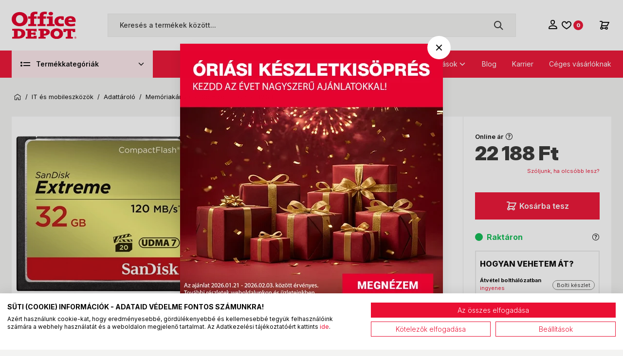

--- FILE ---
content_type: text/html; charset=utf-8
request_url: https://www.officedepot.hu/32GB/Sandisk-32GB-Compact-Flash-Extreme-memoria-kartya-p119389.html
body_size: 67672
content:

<!DOCTYPE html>
<html xmlns="http://www.w3.org/1999/xhtml" lang="hu">
<head id="head">
    <title>Sandisk 00124093 32GB Compact Flash Extreme memóriakártya - Office Depot - Papír, írószer, laptop, nyomtató, telefon, iskolatáska</title>
<meta name="description" content="Kapacitás: 32 GB • Csatoló felület: Compact Flash • Olvasási sebesség max.: 120 MB/s • Írási sebesség max.: 85 MB/s, termék és ár információ 32GB kategóriában" />
<meta property="og:title" content="Sandisk 00124093 32GB Compact Flash Extreme memóriakártya - Office Depot - Papír, írószer, laptop, nyomtató, telefon, iskolatáska" />
<meta property="og:description" content="Kapacitás: 32 GB • Csatoló felület: Compact Flash • Olvasási sebesség max.: 120 MB/s • Írási sebesség max.: 85 MB/s, termék és ár információ 32GB kategóriában" />
<meta property="og:type" content="website" />
<meta property="og:image" content="https://www.officedepot.hu/Sandisk_32GB_Compact_Flash_Extreme_memoria_kartya-i37853676.jpg" />
<meta property="og:url" content="https://www.officedepot.hu/32gb/sandisk-00124093-32gb-compact-flash-extreme-memoriakartya-p119389.html" />
<link rel="canonical" href="https://www.officedepot.hu/32gb/sandisk-00124093-32gb-compact-flash-extreme-memoriakartya-p119389.html" />

 <script>try{(function(w,d,s,l,i){w[l]=w[l]||[];w[l].push({'gtm.start':
  new Date().getTime(),event:'gtm.js'});var f=d.getElementsByTagName(s)[0],
  j=d.createElement(s),dl=l!='dataLayer'?'&l='+l:'';j.async=true;j.src=
  'https://www.googletagmanager.com/gtm.js?id='+i+dl;f.parentNode.insertBefore(j,f);
  })(window,document,'script','dataLayer','GTM-WRVQSX2');} catch(e) {}</script>

<meta name="robots" content="index, follow" />
<meta name="revisit-after" content="5 day" />
   <meta charset="UTF-8" />
        <meta name="viewport" content="width=device-width, height=device-height, initial-scale=1, user-scalable=no, maximum-scale=1" />
        <title runat="server"></title>
        <meta name="description" content="" />
        <meta name="keywords" content="" />
        <meta name="format-detection" content="telephone=no" />

        <link rel="preconnect" href="https://fonts.googleapis.com" />
        <link rel="preconnect" href="https://fonts.gstatic.com" crossorigin />
        <link href="https://fonts.googleapis.com/css2?family=Inter:ital,opsz,wght@0,14..32,100..900;1,14..32,100..900&display=swap" rel="stylesheet">
        <link rel="stylesheet" href="https://fonts.googleapis.com/css2?family=Material+Symbols+Outlined:opsz,wght,FILL,GRAD@20..48,100..700,0..1,-50..200&icon_names=pause_circle,play_circle" />

        <link rel="SHORTCUT ICON" href=https://www.officedepot.hu/favicon.ico runat="server" />
        <link rel="apple-touch-icon" sizes="180x180" href=https://www.officedepot.hu/apple-touch-icon.png runat="server" />
        <link rel="icon" type="image/png" sizes="32x32" href=https://www.officedepot.hu/favicon-32x32.png runat="server" />
        <link rel="icon" type="image/png" sizes="16x16" href=https://www.officedepot.hu/favicon-16x16.png runat="server" />
        <link rel="manifest" href=https://www.officedepot.hu/site.webmanifest runat="server" />
        <link rel="mask-icon" href=https://www.officedepot.hu/safari-pinned-tab.svg color="#60ce20" runat="server" />
        <meta name="msapplication-TileColor" content="#ed1a3b" />
        <meta name="theme-color" content="#101010" />
        <meta name="revisit-after" content="3 days" />
        <meta name="distribution" content="global" />
        <meta name="rating" content="general" />

    <script type="text/javascript" src='/ShopResourcesHandler.axd?t=js&amp;l=hu'></script>
    <link href="/Content/css/style?v=woVPWTeV_zqbBGP_ctevPkR6CF4fnPV0TKodN-njdAE1" rel="stylesheet"/>

    
<script src="/Content/js/ext?v=qwAU0yhShsswPRkd3Mfc8VXj2xxwk0-tX8XUHr5zVwE1"></script>

<script src="/Content/js/shop?v=hLhdyMjiL5v7ekIfMDAN4xhGcSGKfw3_2XCl-ELG2Lo1"></script>

<script src='/Content/js/vue?v=jz0ANlx9BvcC_xLx3ObGt2X5hU4l6wejApyaB_hNtOU1' defer></script>


<script src='/Content/js/vsbasevue?v=LLQ9bEfDQgx_XD57dyHa6k_IuBXJonDZ2sLpfbRuIiQ1' defer></script>

<script src='/Content/js/vscikkek?v=ZaUPsZNb6W53KTF3FmC_kJhj9SjX5CHEFHGY5CO4N5s1' defer></script>

<script src='https://www.google.com/recaptcha/api.js?onload=renderRecaptchas&render=explicit' defer async></script>
<script>
        var Session = {
            User: {
                Dnem: "HUF",
                Lang: "hu"
            }
        };
</script>
    <script>

        var FelnottCikk =
        {
            Accepted: '0',
            Cikkek: [279394,312696]
        }

    </script>

<script src='https://cdnjs.cloudflare.com/ajax/libs/Swiper/11.0.5/swiper-bundle.min.js' integrity='sha512-Ysw1DcK1P+uYLqprEAzNQJP+J4hTx4t/3X2nbVwszao8wD+9afLjBQYjz7Uk4ADP+Er++mJoScI42ueGtQOzEA==' crossorigin='anonymous' referrerpolicy='no-referrer'></script>

<link rel="stylesheet" href="https://cdnjs.cloudflare.com/ajax/libs/Swiper/11.0.5/swiper-bundle.min.css" integrity="sha512-rd0qOHVMOcez6pLWPVFIv7EfSdGKLt+eafXh4RO/12Fgr41hDQxfGvoi1Vy55QIVcQEujUE1LQrATCLl2Fs+ag==" crossorigin="anonymous" referrerpolicy="no-referrer" />

    
    
</head>
<body>

<script type="text/javascript">
try{
    dataLayer.push(
{"event":"VS_Other","__vsData":{"Felhasználó_Email":"","user_id":""}}
 );
} catch(e) {}
</script>
<noscript><iframe src="https://www.googletagmanager.com/ns.html?id=GTM-WRVQSX2"
height="0" width="0" style="display:none;visibility:hidden"></iframe></noscript>

    
<script type="text/x-template" id="vue_dialog-add-to-cart-template">
    <div>
        <div class="popper__title">Rendszerüzenet</div>
        <div class="popper__close" v-on:click="proceed"></div>
        <div v-if="options.data.Messages && options.data.Messages.length" class="messages-wrapper">
            <div v-for="item in options.data.Messages" :class="item.Type == 2 ? 'color-danger' : ''" v-html="item.Message"></div>
        </div>
        <div v-if="options.data.TetelLista && options.data.TetelLista.length" class="messages-wrapper">
            <div v-for="item in options.data.TetelLista" :class="item.hibas == true ? 'color-danger' : ''" v-html="item.eredmeny"></div>
        </div>
        <div >
            <szemelyes-tartalom v-if="options.data && !$utils.isNullOrEmpty(options.data.TetelLista)" :cikk-id="options.data.TetelLista[0].cikkId"
                                csoport="KOSARAJANL" :mvc-data="true" 
                                variables-template-id="vue_dialog-add-to-cart-template"
                                v-slot="{Rows, loading, loaded}">
                <div class="intocart-offers">
                    <loader :loading="loading" type="page-loader"></loader>
                    
                    <szemelyes-tartalom-item sablon="kosarajanlo" :mvc-data="Rows" :kell-cikklista="true"
                                             v-slot="{Row,IRows,Cim,Ikon,Link,FirstRow, CikkLista}">
                        <vue-jquery v-if="CikkLista && CikkLista.length" class="product-slider-wrapper" id="product-slider-cart" v-on:mounted="function (t) { $root.Call('fv_kosarba',t); }">
                            <div class="product-slider-head">
                                <div class="h3 product-slider-title">
                                    <span class="gradient-text">
                                        Ezeket is ajánljuk
                                    </span>
                                </div>
                                <div class="owl-dots-global"></div>
                            </div>

                            <div class="product-slider owl-carousel overflow-y-allowed flex-stage">
                                <cikk :adat="item" :cikklista="CikkLista" v-for="item in CikkLista" :key="item.CIKKID" inline-template>
                                    <quick-view v-for="item in [Row]" class="p-item -box -cartrecommended" :key="'D'+item.CIKKID" :disabled="item.EzBanner==true || ($utils.ScreenSize() != 'xl' && $utils.ScreenSize() != 'xxl')" :class="item.EzBanner ? '-banner' : ''">
                                        


<template v-if="item.EzBanner == true">
    <div class="img">
        <div class="inner" v-html="item.BannerContent"></div>
    </div>
</template>
<template v-else>
    
    
    <a v-bind:href="getFullUrl(item.CIKKLINK)"   v-on:click="" class="img">
        <vs-img :lazy-src="getFullUrl(item.CIKKINDEXKEPURL)" :alt="item.VANCIKKINDEXKEPURL? item.CIKKNEV : ''"></vs-img>
    </a>
    <div class="labels-wrapper">
        <div v-if="item.arAkcioDeNemMennyisegi && item.isHivjon==false && item.ExtProperty && item.ExtProperty.LatszikEredetiAr" class="label -sale -textual" v-html="'-' + item.KEDV_SZAZALEKString + '%'"></div>

<div class="label -sale -gift -textual" v-if="item.ajandekAkcioDeNemMennyisegi && item.isHivjon==false">
    
    <div v-title="item.AKCIONEV">Ráadás termék</div>
    <div class="gift-img position-absolute" v-if="item.VanExtraCikk">
        <img :src="getFullUrl(item.EXTRACIKKINDEXKEPURL)" />
    </div>
</div>



<template v-if="item.MENNYISEGIKEDVEZMENYES && item.isHivjon==false">
    
    <div class="label -sale -qty -textual" v-if="item.MegvannakAMennyisegiAkcioAdatai" :title="item.AKCIONEV">Mennyiségi kedvezmény</div>
    <div class="label -sale -qty -textual" v-else>Mennyiségi kedvezmény</div>

    

</template>

<div v-if="item.isUjdonsag" class="label -new -textual" title="Újdonság">Újdonság</div>




<vs-timer :countdownend="item.RELEASETIME" :server-time="ServerDateTime" v-if="item && item.ReleasereVar == true && ServerDateTime" v-slot="{countdowntime, countdownend}" v-on:end="Update()" class="label -release">
    <template v-if="countdowntime != null && countdowntime.day != null">
        <div class="timer">
            {{countdowntime.day}} nap
            {{countdowntime.hour}}:{{countdowntime.min}}:{{countdowntime.sec}}
        </div>
    </template>
    <template v-else>
        <div class="timer">
            0 nap
            00:00:00
        </div>
    </template>
</vs-timer>





<div v-if="item.VANCSOMAG" title="Csomagban olcsóbb" class="label -pack -textual">Csomagban olcsóbb</div>

<div v-if="item.IsVirtualisCikk" title="Virtuális cikk" class="label -virtual -textual">Virtuális cikk</div>



<template v-if="SzemelyesOldalak && SzemelyesOldalak.length">
    <template v-for="szemoldal in SzemelyesOldalak">
        <szemelyes-tartalom-item :data="szemoldal" :id="item.CIKKID" v-slot="{Row, Csoport, Cim}" class="extra-labels">
            <template v-if="Csoport && Csoport=='CIKKTULTIP' && Row">
                

<div v-for="(item,ind) in Row" v-if="Row && item.tultipuskod.startsWith('TAG_BB_')" class="label" :class="['-'+item.osztaly, {'cursor-help' : item.hint}]" :title="item.hint">
    {{item.tultipusnev}}
</div>

            </template>
        </szemelyes-tartalom-item>
    </template>
</template>

    </div>
    <div class="icons-wrapper">
        

        <i class="icon -ring -small -faux" title="A funkcióhoz kérjük, jelentkezz be!">like_16</i>
    <cikk-lista-osszehasonlito :cikkid="item.CIKKID" :csoportkod="item.OSSZEHASONLITO_CSOPORTKOD" css-class="icon -ring -small -compare" css-class-compared="-active"></cikk-lista-osszehasonlito>

    </div>
    <div class="inner">
        <h2 class="title">
            <a v-bind:href="getFullUrl(item.CIKKLINK)"  v-on:click="" class="stretched-link" v-html="$utils.FirstWord(item.CIKKNEV)"></a>
        </h2>

        <div class="shop flex-column align-items-start">
        <div class="price-wrapper">
            <span v-if="item.MEGJELENIKAZAR && item.ISKEDVAR == false" class="price -normal" v-html="item.KEDVARBRUTTONETTODNEM"></span>

            <template v-if="item.MEGJELENIKAZAR && item.ISKEDVAR">
                <span class="price -original" title="Az &#225;th&#250;zott &#225;r az &#225;rcs&#246;kken&#233;s alkalmaz&#225;s&#225;t megelőző 30 nap legalacsonyabb elad&#225;si &#225;ra." v-if="item.ExtProperty && item.ExtProperty.LatszikEredetiAr" v-html="item.LISTAARstring"></span>
                <span class="price -onsale" v-html="item.KEDVARBRUTTONETTODNEM"></span>
            </template>
        </div>
    <div class="drs-wrapper flex-row flex-nowrap align-items-center cursor-help" v-if="item.ARBRUTTONETTOFLAKONstring" :title="item.FLAKONTOBBUTAS ? 'Visszaváltási díj. A díjat 27% ÁFA terheli.' : 'Visszaváltási díj. A díj nem ÁFA köteles.'">
        <div>
            <div v-if="!item.FLAKONTOBBUTAS" class="drs-logo -egyutas"></div>
            <div v-if="item.FLAKONTOBBUTAS" class="drs-logo -tobbutas"></div>
            <span class="drs-price ml-2" v-html="item.ARBRUTTONETTOFLAKONstring"></span>
        </div>
        <div class="drs-unit-price" v-html="'+'+item.EGYSEGARBRUTTONETTOFLAKONstring+'/'+item.ALAPME"></div>
    </div>
        </div>

        <div class="clone-bar">
            <div class="stock-wrapper">
                <span class="stock-label">Online készlet:</span>
                    <div v-if="item.isHivjon == false" :class='$utils.isNullOrEmpty(item.KENOCSLEIRAS) ? item.KENOCSCLASS : "help-cursor " + item.KENOCSCLASS' 
            :title='$utils.isNullOrEmpty(item.KENOCSLEIRAS) ?"A termék elérhetősége" :  item.KENOCSLEIRAS' v-html="item.KENOCS">
    </div>

            </div>

            <popper-button type="span" v-if='item.BeerkezesErtesitoKerheto' title="Értesítést kérek, ha beérkezik" popper-name="cl-ertesites-popup"
                           :data="item" class="button -secondary -border w-100 mt-2"><i class="icon mr-1" data-icon="notify"></i>Értesítést kérek</popper-button>


                <cikk-lista-tedd-kosarba v-slot="{KosarbaClick, incQty, decQty,SendPrefixbox}" class="into-cart" v-on:update-item="UpdateItem" :upsell-kezeles="false" :cikk-lista="CikkLista" :oldal="oldal" :kondicio-id="kondicioId" v-if="item.KOSARBARAKHATO && item.KOSARBARAKHATO == true && !item.isHivjon">
                    <loader-button title="Kosárba tesz" class="button -gradient w-100" :class="item.KosarbaLoading ? 'loading' : ''" v-on:click="SendPrefixbox($event, item, 1);KosarbaClick($event, item, 1)" :loading="item.KosarbaLoading"><i class="icon mr-1" data-icon="add"></i>Kosárba tesz</loader-button>
                    <div class="qty" v-show="item.KosarbanMENelkul">
                        <span v-html="item.KosarbanMENelkul"></span>
                    </div>
                </cikk-lista-tedd-kosarba>
        </div>


    </div>
    
</template>

                                    </quick-view>
                                </cikk>
                            </div>
                        </vue-jquery>
                    </szemelyes-tartalom-item>

                </div>
            </szemelyes-tartalom>
        </div>
        <div class="flex flex-wrap-xs">
            <a v-if='options.data.Success == true && $utils.IAmOnThisVirtualPath($utils.WebConfig.Pages.KOSAR_TARTALOM) == false' :href="$utils.getFullUrl($utils.WebConfig.Pages.KOSAR_TARTALOM)" class="button -border mt-2 cart-result-button">
                Kosár megtekintése
            </a>
        </div>
    </div>
</script>


    <div id="app">

        <div class="header-banner" data-autohide="header-banner-background">
            <div class="header-banner-background" data-autohide="this"></div>
            <div class="header-banner-content" data-autohide="this"></div>
        </div>

        

<header class="header">
    <div class="container p-lg-0">
        <div class="row">
            <div class="col-12">

                <div class="header-inner">
                    <div class="header-left">
                        <div class="mobile-menu-trigger d-lg-none">
                            <span class="icon" data-icon="menu"></span>
                            <div class="logo d-lg-none"><img runat="server" src=https://www.officedepot.hu/Content/images/od/logo-od.svg alt="Logo" /></div>
                        </div>

                        <div class="mobile-menu-popper popper">
                            <a runat="server" href=https://www.officedepot.hu/ class="mobile-home"><i class="icon" data-icon="home"></i><span>Kezdőlap</span></a>
                            <nav class="products-nav">
                                <ul class="products-ul" data-log="WebMenu-27"><li class="menu-irodaipapir"><a href="javascript:void(0);" data-menuid="5165">Irodai papír</a><ul class="subnav"><li><span title="~/Masolopapirok-i37756105.webp" class="item_image_URL"></span><a href="https://www.officedepot.hu/masolopapirok-cIROISPIPM.html" data-menuid="5209">Másolópapírok</a><ul class="subnav"><li><a href="https://www.officedepot.hu/premium-minosegu-a-papirok-cIROISPIPMPMP.html" data-menuid="5316">Prémium minőségű A papírok</a></li><li><a href="https://www.officedepot.hu/standard-minosegu-b-es-c-papirok-cIROISPIPMSMP.html" data-menuid="5317">Standard minőségű B és C papírok</a></li><li><a href="https://www.officedepot.hu/specialis-papirok-90g-tol-cIROISPIPMSPP.html" data-menuid="5318">Speciális papírok 90g-tól</a></li><li><a href="https://www.officedepot.hu/szines-masolopapirok-cIROISPIPMSZP.html" data-menuid="5319">Színes másolópapírok</a></li><li><a href="https://www.officedepot.hu/ujrahasznositott-papirok-cIROISPIPMUHP.html" data-menuid="5320">Újrahasznosított papírok</a></li></ul></li><li><span title="~/Beirok_mutatok_onatirok-i37756106.webp" class="item_image_URL"></span><a href="https://www.officedepot.hu/beirok-mutatok-onatirok-cIROISPIPO.html" data-menuid="5210">Beírók, mutatók, önátírók</a><ul class="subnav"><li><span title="~/Beirok_mutatok_onatirok-i37756106.webp" class="item_image_URL"></span><a href="https://www.officedepot.hu/beirok-mutatok-onatirok-cIROISPIPO.html" data-menuid="5321">Beíró, meeting book</a></li><li><a href="https://www.officedepot.hu/onatirotombok-cIROISPIPOOTO.html" data-menuid="5323">Önátírótömbök</a></li></ul></li><li><span title="~/Fuzetek-i37756107.webp" class="item_image_URL"></span><a href="https://www.officedepot.hu/fuzetek-cIROISPIPF.html" data-menuid="5211">Füzetek</a><ul class="subnav"><li><a href="https://www.officedepot.hu/spiralfuzetek-k4226.html" data-menuid="5324">Spirálfüzetek</a></li><li><a href="https://www.officedepot.hu/tuzott-fuzetek-k4227.html" data-menuid="5325">Tűzött füzetek</a></li><li><a href="https://www.officedepot.hu/extrakapcsos-fuzetek-k4228.html" data-menuid="5326">Extrakapcsos füzetek</a></li></ul></li><li><span title="~/Naptarak_es_kiegeszitok-i37756100.webp" class="item_image_URL"></span><a href="https://www.officedepot.hu/naptarak-es-kiegeszitok-cIROISPIPN.html" data-menuid="5311">Naptárak és kiegészítők</a><ul class="subnav"><li><a href="https://www.officedepot.hu/hataridonaplok-k4229.html" data-menuid="5327">Határidőnaplók</a></li><li><a href="https://www.officedepot.hu/targyalasi-naplok-cIROISPIPNTNN.html" data-menuid="5328">Tárgyalási naplók</a></li><li><a href="https://www.officedepot.hu/tanari-tanitoi-es-hallgatoi-zsebkonyvek-cIROISPIPNTZS.html" data-menuid="5329">Tanári, tanítói és hallgatói zsebkönyvek</a></li><li><a href="https://www.officedepot.hu/gyurus-kalendariumok-es-kiegeszitok-cIROISPIPNGYK.html" data-menuid="5330">Gyűrűs kalendáriumok és kiegészítők</a></li><li><a href="https://www.officedepot.hu/asztali-naptarak-k4230.html" data-menuid="5331">Asztali naptárak</a></li><li><a href="https://www.officedepot.hu/speditornaptarak-cIROISPIPNSPN.html" data-menuid="5332">Speditőrnaptárak</a></li><li><a href="https://www.officedepot.hu/falinaptarak-cIROISPIPNFAL.html" data-menuid="5333">Falinaptárak</a></li><li><a href="https://www.officedepot.hu/zsebnaptarak-cIROISPIPNZSN.html" data-menuid="5334">Zsebnaptárak</a></li><li><a href="https://www.officedepot.hu/asztali-konyoklok-cIROISPIPNAKOAKO.html" data-menuid="5335">Asztali könyöklők</a></li></ul></li><li><span title="~/Nyomtatvanyok-i37756103.webp" class="item_image_URL"></span><a href="https://www.officedepot.hu/nyomtatvanyok-cIROISPIPT.html" data-menuid="5213">Nyomtatványok</a><ul class="subnav"><li><a href="https://www.officedepot.hu/kereskedelem-cIROISPIPTKER.html" data-menuid="5336">Kereskedelem</a></li><li><a href="https://www.officedepot.hu/ugyvitel-es-munkaugy-k4231.html" data-menuid="5337">Ügyvitel és munkaügy</a></li><li><a href="https://www.officedepot.hu/szallitmanyozas-cIROISPIPTSZA.html" data-menuid="5338">Szállítmányozás</a></li></ul></li><li><span title="~/Boritekok_es_tasakok-i37756095.webp" class="item_image_URL"></span><a href="https://www.officedepot.hu/boritekok-es-tasakok-cIROISPIPB.html" data-menuid="5214">Borítékok és tasakok</a><ul class="subnav"><li><a href="https://www.officedepot.hu/boritek-k2245.html" data-menuid="5339">Borítékok</a></li><li><a href="https://www.officedepot.hu/tasakok-k4234.html" data-menuid="5340">Tasakok</a></li><li><a href="https://www.officedepot.hu/legparnas-tasakok-cIROISPIPBLGT.html" data-menuid="5341">Légpárnás tasakok</a></li><li><a href="https://www.officedepot.hu/egyeb-tasakok-es-boritekok-cIROISPIPBETB.html" data-menuid="5342">Egyéb tasakok és borítékok</a></li></ul></li><li><span title="~/Etikettek-i37756097.webp" class="item_image_URL"></span><a href="https://www.officedepot.hu/etikettek-cIROISPIPE.html" data-menuid="5215">Etikettek</a><ul class="subnav"><li><a href="https://www.officedepot.hu/univerzalis-etikettek-cIROISPIPEUNE.html" data-menuid="5343">Univerzális etikettek</a></li><li><a href="https://www.officedepot.hu/specialis-etikettek-k4233.html" data-menuid="5344">Speciális etikettek</a></li></ul></li><li><span title="~/Kockatombok_es_ontapados_jegyzettombok-i37756099.webp" class="item_image_URL"></span><a href="https://www.officedepot.hu/kockatombok-es-ontapados-jegyzettombok-cIROISPIPJ.html" data-menuid="5216">Kockatömbök és öntapadós jegyzettömbök</a><ul class="subnav"><li><a href="https://www.officedepot.hu/kockatombok-es-tartok-k4241.html" data-menuid="5691">Kockatömbök és tartók</a></li><li><a href="https://www.officedepot.hu/3m-post-it-jegyzettombok-cIROISPIPJPIJ.html" data-menuid="5347">3M Post-It jegyzettömbök</a></li><li><a href="https://www.officedepot.hu/ujrahasznositott-ontapados-jegyzettombok-cIROISPIPJUOJ.html" data-menuid="5348">Újrahasznosított öntapadós jegyzettömbök</a></li><li><a href="https://www.officedepot.hu/egyeb-ontapados-jegyzettombok-cIROISPIPJEGY.html" data-menuid="5349">Egyéb öntapadós jegyzettömbök</a></li></ul></li><li><span title="~/Ontapado_nyilak_es_cimkek-i37756096.webp" class="item_image_URL"></span><a href="https://www.officedepot.hu/ontapado-nyilak-es-cimkek-cIROISPIPC.html" data-menuid="5217">Öntapadó nyilak és címkék</a><ul class="subnav"><li><a href="https://www.officedepot.hu/3m-post-it-jelolocimkek-cIROISPIPCPIJ.html" data-menuid="5350">3M Post-It jelölőcímkék</a></li><li><a href="https://www.officedepot.hu/egyeb-jelolocimkek-cIROISPIPCEGY.html" data-menuid="5351">Egyéb jelölőcímkék</a></li></ul></li><li><span title="~/Gyuruskonyv_betetek_jegyzettombok-i37756108.webp" class="item_image_URL"></span><a href="https://www.officedepot.hu/gyuruskonyv-betetek-jegyzettombok-cIROISPIPK.html" data-menuid="5218">Gyűrűskönyv betétek, jegyzettömbök</a><ul class="subnav"><li><a href="https://www.officedepot.hu/gyuruskonyv-betetek-k4235.html" data-menuid="5689">Gyűrűskönyv betétek</a></li><li><a href="https://www.officedepot.hu/jegyzettombok-k4236.html" data-menuid="5690">Jegyzettömbök</a></li></ul></li><li><span title="~/Penztargep-_es_arazoszalagok-i37756101.webp" class="item_image_URL"></span><a href="https://www.officedepot.hu/penztargep-es-arazoszalagok-cIROISPIPP.html" data-menuid="5219">Pénztárgép- és árazószalagok</a><ul class="subnav"><li><a href="https://www.officedepot.hu/arazogepszalagok-cIROISPIPPARG.html" data-menuid="5354">Árazógépszalagok</a></li><li><a href="https://www.officedepot.hu/szamolo-es-penztargepszalagok-k4237.html" data-menuid="5355">Számoló és pénztárgépszalagok</a></li></ul></li><li><span title="~/Specialis_papirok-i37756102.webp" class="item_image_URL"></span><a href="https://www.officedepot.hu/specialis-papirok-cIROISPIPS.html" data-menuid="5220">Speciális papírok</a><ul class="subnav"><li><a href="https://www.officedepot.hu/indigok-cIROISPIPSIND.html" data-menuid="5356">Indigók</a></li><li><a href="https://www.officedepot.hu/pauszpapir-cIROISPIPSPAU.html" data-menuid="5357">Pauszpapír</a></li><li><a href="https://www.officedepot.hu/plottertekercsek-cIROISPIPSPLT.html" data-menuid="5358">Plottertekercsek</a></li><li><a href="https://www.officedepot.hu/rovatolt-papir-cIROISPIPSROP.html" data-menuid="5359">Rovatolt papír</a></li></ul></li></ul></li><li class="menu-iratrendezes"><a href="javascript:void(0);" data-menuid="5166">Iratrendezés, archiválás</a><ul class="subnav"><li><a href="https://www.officedepot.hu/alairokonyvek-es-elorendezok-cIROISZPARAKE.html" data-menuid="5221">Aláírókönyvek és előrendezők</a><ul class="subnav"><li><a href="https://www.officedepot.hu/elorendezok-cIROISZPARAKEELO.html" data-menuid="5360">Előrendezők</a></li><li><a href="https://www.officedepot.hu/alairokonyvek-cIROISZPARAKEKNY.html" data-menuid="5361">Aláírókönyvek</a></li></ul></li><li><a href="https://www.officedepot.hu/archivalok-cIROISZPARARC.html" data-menuid="5222">Archiválók</a><ul class="subnav"><li><a href="https://www.officedepot.hu/archivalo-dobozok-cIROISZPARARCDOB.html" data-menuid="5362">Archiváló dobozok</a></li><li><a href="https://www.officedepot.hu/archivalo-kontenerek-cIROISZPARARCKON.html" data-menuid="5363">Archiváló konténerek</a></li><li><a href="https://www.officedepot.hu/tarolodobozok-cIROISZPARARCTAR.html" data-menuid="5364">Tárolódobozok</a></li></ul></li><li><a href="https://www.officedepot.hu/irattalcak-iratpapucsok-cIROISZPARCSK.html" data-menuid="5223">Irattálcák, iratpapucsok</a><ul class="subnav"><li><a href="https://www.officedepot.hu/fem-muanyag-iratpapucsok-cIROISZPARCSKFEM.html" data-menuid="5365">Fém, műanyag iratpapucsok</a></li><li><a href="https://www.officedepot.hu/karton-iratpapucsok-cIROISZPARCSKKRT.html" data-menuid="5366">Karton iratpapucsok</a></li><li><a href="https://www.officedepot.hu/irattalcak-cIROISZPARCSKTAL.html" data-menuid="5367">Irattálcák</a></li></ul></li><li><a href="https://www.officedepot.hu/fuggomappa-tarolok-fuggomappak-es-kiegeszitok-cIROISZPARFUG.html" data-menuid="5224">Függőmappa tárolók, függőmappák és kiegészítők</a><ul class="subnav"><li><a href="https://www.officedepot.hu/fuggomappak-es-kiegeszitok-cIROISZPARFUGKIE.html" data-menuid="5368">Függőmappák és kiegészítők</a></li><li><a href="https://www.officedepot.hu/fuggomappa-tarolok-cIROISZPARFUGTAR.html" data-menuid="5369">Függőmappa tárolók</a></li></ul></li><li><a href="https://www.officedepot.hu/irattasakok-cIROISZPARSAK.html" data-menuid="5225">Irattasakok</a><ul class="subnav"><li><a href="https://www.officedepot.hu/cipzaras-huzozaras-irattasakok-cIROISZPARSAKCIP.html" data-menuid="5370">Cipzáras-húzózáras irattasakok</a></li><li><a href="https://www.officedepot.hu/patentos-irattasakok-cIROISZPARSAKPAT.html" data-menuid="5371">Patentos irattasakok</a></li></ul></li><li><a href="https://www.officedepot.hu/iratvedo-mappak-cIROISZPARVED.html" data-menuid="5226">Iratvédő mappák</a><ul class="subnav"><li><a href="https://www.officedepot.hu/40-reszes-iratvedo-mappa-cIROISZPARVED40R.html" data-menuid="5373">40 részes iratvédő mappa</a></li><li><a href="https://www.officedepot.hu/60-reszes-iratvedo-mappa-cIROISZPARVED60R.html" data-menuid="5374">60 részes iratvédő mappa</a></li><li><a href="https://www.officedepot.hu/80-reszes-iratvedo-mappa-cIROISZPARVED80R.html" data-menuid="5375">80 részes iratvédő mappa</a></li></ul></li><li><a href="https://www.officedepot.hu/regiszterek-elvalasztok-cIROISZPARELV.html" data-menuid="5227">Regiszterek, elválasztók</a><ul class="subnav"><li><a href="https://www.officedepot.hu/elvalasztolapok-k4238.html" data-menuid="5376">Elválasztólapok</a></li><li><a href="https://www.officedepot.hu/regiszterek-k4239.html" data-menuid="5377">Regiszterek</a></li></ul></li><li><a href="https://www.officedepot.hu/felirotablak-villamzaras-mappak-cIROISZPARFEL.html" data-menuid="5228">Felírótáblák, villámzáras mappák</a><ul class="subnav"><li><a href="https://www.officedepot.hu/villamzaras-mappak-cIROISZPARFELMAP.html" data-menuid="5378">Villámzáras mappák</a></li><li><a href="https://www.officedepot.hu/felirotablak-cIROISZPARFELTAB.html" data-menuid="5379">Felírótáblák</a></li></ul></li><li><a href="https://www.officedepot.hu/genothermek-cIROISZPARGEN.html" data-menuid="5229">Genothermek</a><ul class="subnav"><li><a href="https://www.officedepot.hu/genothermek-cIROISZPARGENGNO.html" data-menuid="5380">Genothermek</a></li><li><a href="https://www.officedepot.hu/lefuzheto-genothermek-cIROISZPARGENLEF.html" data-menuid="5381">Lefűzhető genothermek</a></li><li><a href="https://www.officedepot.hu/specialis-genothermek-cIROISZPARGENSPC.html" data-menuid="5382">Speciális genothermek</a></li></ul></li><li><a href="https://www.officedepot.hu/iratgyujto-gyorsfuzo-iratsin-cIROISZPARIRT.html" data-menuid="5230">Iratgyűjtő, gyorsfűző, iratsín</a><ul class="subnav"><li><a href="https://www.officedepot.hu/gyorsfuzok-cIROISZPARIRTGYO.html" data-menuid="5383">Gyorsfűzők</a></li><li><a href="https://www.officedepot.hu/iratgyujtok-cIROISZPARIRTIRT.html" data-menuid="5384">Iratgyűjtők</a></li><li><a href="https://www.officedepot.hu/klippes-gyorsfuzok-cIROISZPARIRTKLP.html" data-menuid="5385">Klippes gyorsfűzők</a></li><li><a href="https://www.officedepot.hu/iratsinek-cIROISZPARIRTSIN.html" data-menuid="5386">Iratsínek</a></li><li><a href="https://www.officedepot.hu/szalagos-iromanyfedelek-cIROISZPARIRTSZA.html" data-menuid="5387">Szalagos irományfedelek</a></li><li><a href="https://www.officedepot.hu/gyorsfuzo-szerkezet-cIROISZPARIRTSZE.html" data-menuid="5388">Gyorsfűző szerkezet</a></li></ul></li><li><a href="https://www.officedepot.hu/gyuruskonyvek-mappak-cIROISZPARGYM.html" data-menuid="5231">Gyűrűskönyvek, mappák</a><ul class="subnav"><li><a href="https://www.officedepot.hu/2-gyurus-konyvek-cIROISZPARGYM2GY.html" data-menuid="5389">2 gyűrűs könyvek</a></li><li><a href="https://www.officedepot.hu/4-gyurus-konyvek-cIROISZPARGYM4GY.html" data-menuid="5390">4 gyűrűs könyvek</a></li></ul></li><li><a href="https://www.officedepot.hu/iratrendezok-cIROISZPARREN.html" data-menuid="5232">Iratrendezők</a><ul class="subnav"><li><a href="https://www.officedepot.hu/iratrendezok-cIROISZPARREN.html" data-menuid="5391">Iratrendezők</a></li><li><a href="https://www.officedepot.hu/tokos-iratrendezok-cIROISZPARRENTOK.html" data-menuid="5393">Tokos iratrendezők</a></li></ul></li><li><a href="https://www.officedepot.hu/gumis-mappa-irattarto-taska-cIROISZPARGUM.html" data-menuid="5233">Gumis mappa, irattartó, -táska</a><ul class="subnav"><li><a href="https://www.officedepot.hu/gumis-boxok-cIROISZPARGUMBSZ.html" data-menuid="5394">Gumis boxok</a></li><li><a href="https://www.officedepot.hu/harmonika-irattartok-cIROISZPARGUMHAR.html" data-menuid="5395">Harmonika irattartók</a></li><li><a href="https://www.officedepot.hu/gumis-mappak-cIROISZPARGUMMAP.html" data-menuid="5396">Gumis mappák</a></li><li><a href="https://www.officedepot.hu/irattaskak-cIROISZPARGUMTAS.html" data-menuid="5397">Irattáskák</a></li></ul></li></ul></li><li class="menu-irorajzeszkoz"><a href="javascript:void(0);" data-menuid="5167">Író, rajzeszköz és hibajavítás</a><ul class="subnav"><li><span title="~/Golyostollaktoltotollak-i37756109.webp" class="item_image_URL"></span><a href="https://www.officedepot.hu/golyostollak-toltotollak-cIROISZPAIGOT.html" data-menuid="5234">Golyóstollak,töltőtollak</a><ul class="subnav"><li><a href="https://www.officedepot.hu/golyostollak-cIROISZPAIGOTGOL.html" data-menuid="5398">Golyóstollak</a></li><li><a href="https://www.officedepot.hu/toltotollak-cIROISZPAIGOTTTL.html" data-menuid="5399">Töltőtollak</a></li><li><a href="https://www.officedepot.hu/exkluziv-iroszerek-cIROISZPAIGOTEXK.html" data-menuid="5400">Exkluzív írószerek</a></li><li><a href="https://www.officedepot.hu/tollszettek-cIROISZPAIGOTTOL.html" data-menuid="5401">Tollszettek</a></li></ul></li><li><span title="~/Rollerironokzselesironok-i37756113.webp" class="item_image_URL"></span><a href="https://www.officedepot.hu/rollerironok-zselesironok-cIROISZPAIIRN.html" data-menuid="5235">Rollerirónok,zselésirónok</a><ul class="subnav"><li><a href="https://www.officedepot.hu/rollerironok-cIROISZPAIIRNROL.html" data-menuid="5402">Rollerirónok</a></li><li><a href="https://www.officedepot.hu/zseles-ironok-cIROISZPAIIRNZSE.html" data-menuid="5403">Zselés irónok</a></li></ul></li><li><span title="~/Tollbetetektintak-i37756112.webp" class="item_image_URL"></span><a href="https://www.officedepot.hu/tollbetetek-tintak-cIROISZPAIBET.html" data-menuid="5236">Tollbetétek,tinták</a><ul class="subnav"><li><a href="https://www.officedepot.hu/golyostoll-betetek-cIROISZPAIBETGOL.html" data-menuid="5404">Golyóstoll betétek</a></li><li><a href="https://www.officedepot.hu/tintak-tintapatronok-cIROISZPAIBETPAT.html" data-menuid="5405">Tinták, tintapatronok</a></li><li><a href="https://www.officedepot.hu/rolleriron-betetek-cIROISZPAIBETROL.html" data-menuid="5406">Rollerirón betétek</a></li></ul></li><li><span title="~/Ceruzak_nyomosironok_betetek-i37756110.webp" class="item_image_URL"></span><a href="https://www.officedepot.hu/ceruzak-nyomosironok-betetek-cIROISZPAICER.html" data-menuid="5237">Ceruzák, nyomósirónok, betétek</a><ul class="subnav"><li><a href="https://www.officedepot.hu/grafitceruzak-cIROISZPAICERGRA.html" data-menuid="5408">Grafitceruzák</a></li><li><a href="https://www.officedepot.hu/szines-ceruzak-cIROISZPAICERSZN.html" data-menuid="5409">Színes ceruzák</a></li><li><a href="https://www.officedepot.hu/nyomosironok-cIROISZPAICERIRN.html" data-menuid="5410">Nyomósirónok</a></li><li><a href="https://www.officedepot.hu/nyomosiron-betetek-cIROISZPAICERBET.html" data-menuid="5411">Nyomósirón betétek</a></li><li><a href="https://www.officedepot.hu/jelolo-ceruzak-cIROISZPAICERJEL.html" data-menuid="5412">Jelölő ceruzák</a></li></ul></li><li><span title="~/Tufilcek_rostironok-i37756114.webp" class="item_image_URL"></span><a href="https://www.officedepot.hu/tufilcek-rostironok-cIROISZPAITUF.html" data-menuid="5238">Tűfilcek, rostirónok</a><ul class="subnav"><li><a href="https://www.officedepot.hu/tufilcek-cIROISZPAITUFFIL.html" data-menuid="5413">Tűfilcek</a></li><li><a href="https://www.officedepot.hu/grafikai-es-muveszeti-ironok-cIROISZPAITUFGRA.html" data-menuid="5414">Grafikai és művészeti irónok</a></li><li><a href="https://www.officedepot.hu/rostironok-cIROISZPAITUFIRN.html" data-menuid="5415">Rostirónok</a></li></ul></li><li><span title="~/Ugyfeltoll_multifunkcios_toll-i37756115.webp" class="item_image_URL"></span><a href="https://www.officedepot.hu/ugyfeltoll-multifunkcios-toll-cIROISZPAITOL.html" data-menuid="5239">Ügyféltoll, multifunkciós toll</a><ul class="subnav"><li><a href="https://www.officedepot.hu/multifunkcios-iroeszkozok-cIROISZPAITOLMUL.html" data-menuid="5416">Multifunkciós íróeszközök</a></li><li><a href="https://www.officedepot.hu/ugyfeltoll-cIROISZPAITOLUGY.html" data-menuid="5417">Ügyféltoll</a></li></ul></li><li><span title="~/Szovegkiemelok_markerek-i37756111.webp" class="item_image_URL"></span><a href="https://www.officedepot.hu/szovegkiemelok-markerek-cIROISZPAIKER.html" data-menuid="5240">Szövegkiemelők, markerek</a><ul class="subnav"><li><a href="https://www.officedepot.hu/ohp-folia-markerek-cIROISZPAIKERFOL.html" data-menuid="5418">OHP (fólia) markerek</a></li><li><a href="https://www.officedepot.hu/permanent-markerek-cIROISZPAIKERPER.html" data-menuid="5419">Permanent markerek</a></li><li><a href="https://www.officedepot.hu/szovegkiemelok-cIROISZPAIKERKIE.html" data-menuid="5420">Szövegkiemelők</a></li><li><a href="https://www.officedepot.hu/lakkmarkerek-cIROISZPAIKERLAK.html" data-menuid="5421">Lakkmarkerek</a></li><li><a href="https://www.officedepot.hu/specialis-markerek-cIROISZPAIKERSPC.html" data-menuid="5422">Speciális markerek</a></li><li><a href="https://www.officedepot.hu/fehertabla-markerek-cIROISZPAIKERTAB.html" data-menuid="5423">Fehértábla markerek</a></li><li><a href="https://www.officedepot.hu/flipchart-markerek-cIROISZPAIKERFLI.html" data-menuid="5424">Flipchart markerek</a></li><li><a href="https://www.officedepot.hu/cd-dvd-markerek-cIROISZPAIKERCDD.html" data-menuid="5425">CD/DVD markerek</a></li></ul></li><li><a href="https://www.officedepot.hu/hibajavitok-cIROISZPAHHBJ.html" data-menuid="5241">Hibajavítók</a><ul class="subnav"><li><a href="https://www.officedepot.hu/hibajavito-folyadekok-cIROISZPAHHBJFLY.html" data-menuid="5426">Hibajavító folyadékok</a></li><li><a href="https://www.officedepot.hu/hibajavito-rollerek-es-betetek-cIROISZPAHHBJROL.html" data-menuid="5427">Hibajavító rollerek és betétek</a></li><li><a href="https://www.officedepot.hu/hibajavito-tollak-cIROISZPAHHBJTOL.html" data-menuid="5428">Hibajavító tollak</a></li></ul></li><li><a href="https://www.officedepot.hu/radirok-cIROISZPAHRAD.html" data-menuid="5242">Radírok</a></li><li><a href="https://www.officedepot.hu/hegyezok-cIROISZPAKHEG.html" data-menuid="5243">Hegyezők</a></li><li><a href="https://www.officedepot.hu/vonalzok-cIROISZPAKVON.html" data-menuid="5244">Vonalzók</a><ul class="subnav"><li><a href="https://www.officedepot.hu/sablonok-cIROISZPAKVONSAB.html" data-menuid="5429">Sablonok</a></li><li><a href="https://www.officedepot.hu/vonalzok-cIROISZPAKVONVON.html" data-menuid="5430">Vonalzók</a></li></ul></li></ul></li><li class="menu-irodaszer"><a href="javascript:void(0);" data-menuid="5168">Irodaszer</a><ul class="subnav"><li><a href="https://www.officedepot.hu/fuzo-es-tuzogepek-kapcsok-kiegeszitok-cIROISZPAKTUZ.html" data-menuid="5245">Fűző- és tűzőgépek, kapcsok, kiegészítők</a><ul class="subnav"><li><a href="https://www.officedepot.hu/fuzo-es-tuzogepek-kapcsok-kiegeszitok-cIROISZPAKTUZ.html" data-menuid="5431">Fűző és tűzőgépek</a></li><li><a href="https://www.officedepot.hu/fuzo-es-tuzogep-kapcsok-cIROISZPAKTUZKCS.html" data-menuid="5432">Fűző- és tűzőgép kapcsok</a></li><li><a href="https://www.officedepot.hu/kapocskiszedok-cIROISZPAKTUZKSZ.html" data-menuid="5433">Kapocskiszedők</a></li></ul></li><li><a href="https://www.officedepot.hu/elektromos-fuzogepek-es-adapterek-cIROISZPAKEKT.html" data-menuid="5246">Elektromos fűzőgépek és adapterek</a></li><li><a href="https://www.officedepot.hu/lyukasztok-cIROISZPAKLYK.html" data-menuid="5247">Lyukasztók</a></li><li><a href="https://www.officedepot.hu/gemkapcsok-iratcsipeszek-gemkapocstartok-cIROISZPAKIRT.html" data-menuid="5248">Gemkapcsok, iratcsipeszek, gemkapocstartók</a><ul class="subnav"><li><a href="https://www.officedepot.hu/gemkapcsok-cIROISZPAKIRTGEM.html" data-menuid="5434">Gemkapcsok</a></li><li><a href="https://www.officedepot.hu/gemkapocstartok-cIROISZPAKIRTTOK.html" data-menuid="5435">Gemkapocstartók</a></li><li><a href="https://www.officedepot.hu/iratcsipeszek-cIROISZPAKIRTCIP.html" data-menuid="5436">Iratcsipeszek</a></li></ul></li><li><a href="https://www.officedepot.hu/ollok-kesek-cIROISZPAKLOL.html" data-menuid="5249">Ollók, kések</a><ul class="subnav"><li><a href="https://www.officedepot.hu/ollok-cIROISZPAKLOLOLL.html" data-menuid="5437">Ollók</a></li><li><a href="https://www.officedepot.hu/levelbontok-cIROISZPAKLOLLEV.html" data-menuid="5438">Levélbontók</a></li><li><a href="https://www.officedepot.hu/vagoalatetek-cIROISZPAKLOLLAP.html" data-menuid="5439">Vágóalátétek</a></li><li><a href="https://www.officedepot.hu/kesek-cIROISZPAKLOLKES.html" data-menuid="5440">Kések</a></li></ul></li><li><a href="https://www.officedepot.hu/iroszertartok-cIROISZPAKITR.html" data-menuid="5250">Írószertartók</a><ul class="subnav"><li><a href="https://www.officedepot.hu/nevjegykartyatartok-cIROISZPAKNKTNKT.html" data-menuid="5441">Névjegykártyatartók</a></li></ul></li><li><a href="https://www.officedepot.hu/nevjegykartyatartok-es-kiegeszitok-cIROISZPAKNKT.html" data-menuid="5251">Névjegykártyatartók és kiegészítők</a></li><li><a href="https://www.officedepot.hu/rajzszegek-terkeptuk-gumigyuruk-k4164.html" data-menuid="5252">Rajzszegek, térképtűk, gumigyűrűk</a><ul class="subnav"><li><a href="https://www.officedepot.hu/rajzszogek-miltonkapcsok-cIROISZPAKRAJRAJ.html" data-menuid="5443">Rajzszögek, miltonkapcsok</a></li><li><a href="https://www.officedepot.hu/terkeptuk-cIROISZPAKTUKTUK.html" data-menuid="5444">Térképtűk</a></li><li><a href="https://www.officedepot.hu/gombostuk-cIROISZPAKGUKTUK.html" data-menuid="5445">Gombostűk</a></li><li><a href="https://www.officedepot.hu/gumigyuruk-cIROISZPAKGUMGUM.html" data-menuid="5446">Gumigyűrűk</a></li></ul></li><li><a href="https://www.officedepot.hu/papirkosarak-cIROISZPAKKOS.html" data-menuid="5253">Papírkosarak</a></li><li><a href="https://www.officedepot.hu/belyegzok-es-kiegeszitok--cIROISZPAKBLY.html" data-menuid="5254">Bélyegzők és kiegészítők </a><ul class="subnav"><li><a href="https://www.officedepot.hu/belyegzok-es-kiegeszitok--cIROISZPAKBLY.html" data-menuid="5447">Bélyegzők</a></li><li><a href="https://www.officedepot.hu/belyegzofestekek-cIROISZPAKBLYFES.html" data-menuid="5448">Bélyegzőfestékek</a></li><li><a href="https://www.officedepot.hu/belyegzo-es-csereparnak-cIROISZPAKBLYPAR.html" data-menuid="5449">Bélyegző- és cserepárnák</a></li></ul></li><li><a href="https://www.officedepot.hu/ragasztoszalagok-ragasztok-cIROISZPAHRGS.html" data-menuid="5255">Ragasztószalagok, ragasztók</a><ul class="subnav"><li><a href="https://www.officedepot.hu/folyekony-ragasztok-cIROISZPAHRGSFLY.html" data-menuid="5450">Folyékony ragasztók</a></li><li><a href="https://www.officedepot.hu/ragasztostiftek-cIROISZPAHRGSSTF.html" data-menuid="5451">Ragasztóstiftek</a></li><li><a href="https://www.officedepot.hu/gyurmaragasztok-cIROISZPAHRGSGYR.html" data-menuid="5452">Gyurmaragasztók</a></li><li><a href="https://www.officedepot.hu/pillanatragasztok-cIROISZPAHRGSPIL.html" data-menuid="5453">Pillanatragasztók</a></li><li><a href="https://www.officedepot.hu/ragaszto-rollerek-cIROISZPAHRGSROL.html" data-menuid="5454">Ragasztó rollerek</a></li><li><a href="https://www.officedepot.hu/ragasztoszalagok-ragasztok-cIROISZPAHRGS.html" data-menuid="5456">Ragasztószalagok</a></li><li><a href="https://www.officedepot.hu/ragasztopisztolyok-es-ragasztorudak-cIROISZPAHRGSRAG.html" data-menuid="5457">Ragasztópisztolyok és ragasztórudak</a></li><li><a href="https://www.officedepot.hu/ragasztosprayk-cIROISZPAHRGSSPR.html" data-menuid="5458">Ragasztósprayk</a></li><li><a href="https://www.officedepot.hu/specialis-ragasztok-cIROISZPAHRGSSRG.html" data-menuid="5459">Speciális ragasztók</a></li></ul></li><li><a href="https://www.officedepot.hu/csomagzaro-gepek-cIROISZPAGCZG.html" data-menuid="5256">Csomagzáró gépek</a></li><li><a href="https://www.officedepot.hu/asztali-rendezok-cIROISZPAKARK.html" data-menuid="5257">Asztali rendezők</a></li></ul></li><li class="menu-iskolahobbi"><a href="javascript:void(0);" data-menuid="5169">Iskola és Hobby</a><ul class="subnav"><li><a href="https://www.officedepot.hu/iskolai-papiraru-k4224.html" data-menuid="5312">Iskolai papírárú</a><ul class="subnav"><li><a href="https://www.officedepot.hu/spiralfuzetek-k4226.html" data-menuid="5460">Spirálfüzetek</a></li><li><a href="https://www.officedepot.hu/tuzott-fuzetek-k4227.html" data-menuid="5461">Tűzött füzetek</a></li><li><a href="https://www.officedepot.hu/extrakapcsos-fuzetek-k4228.html" data-menuid="5462">Extrakapcsos füzetek</a></li><li><span title="~/Irolapok_rajzlapok_vazlatfuzetek-i37756098.webp" class="item_image_URL"></span><a href="https://www.officedepot.hu/irolapok-rajzlapok-vazlatfuzetek-cIROISPIPI.html" data-menuid="5463">Rajzlapok, írólapok</a></li><li><a href="https://www.officedepot.hu/orarendek-cIROISZPAUORR.html" data-menuid="5465">Órarendek</a></li><li><a href="https://www.officedepot.hu/tanari-tanitoi-es-hallgatoi-zsebkonyvek-cIROISPIPNTZS.html" data-menuid="5466">Tanári és diáknaptárak</a></li><li><a href="https://www.officedepot.hu/fuzetcimkek-matricak-cIROISPIPEFCM.html" data-menuid="5467">Füzetcímkék</a></li></ul></li><li><a href="https://www.officedepot.hu/iskolai-kiegeszitok-k4223.html" data-menuid="5259">Iskolai kiegészítők</a><ul class="subnav"><li><a href="https://www.officedepot.hu/iskolai-kiegeszitok-cIROISZPAUISK.html" data-menuid="5468">Iskolaszerek</a></li><li><a href="https://www.officedepot.hu/korzok-korzo-keszletek-es-korzohegyek-cIROISZPAIKOR.html" data-menuid="5469">Körzők, körző készletek és körzőhegyek</a></li><li><a href="https://www.officedepot.hu/vonalzok-cIROISZPAKVON.html" data-menuid="5470">Vonalzók, sablonok</a></li><li><a href="https://www.officedepot.hu/radirok-cIROISZPAHRAD.html" data-menuid="5471">Radírok</a></li><li><a href="https://www.officedepot.hu/hegyezok-cIROISZPAKHEG.html" data-menuid="5472">Hegyezők</a></li><li><a href="https://www.officedepot.hu/rajztablak-rajztablatartok-cIROISZPAUFRTHRT.html" data-menuid="5473">Rajztáblák, rajztáblaartók</a></li></ul></li><li><span title="~/Iskolai_taskak_tarolok-i37755761.webp" class="item_image_URL"></span><a href="https://www.officedepot.hu/taskak-tarolok-cIROISZPAF.html" data-menuid="5260">Iskolatáskák, tolltartók</a><ul class="subnav"><li><a href="https://www.officedepot.hu/kulacsok-uzsonnas-dobozok-k4312.html" data-menuid="5820">Kulacsok, uzsonnás dobozok</a></li><li><a href="https://www.officedepot.hu/iskolataskak-hatizsakok-cIROISZPAFTAS.html" data-menuid="5475">Táskák, hátizsákok</a></li><li><a href="https://www.officedepot.hu/tornazsakok-cIROISZPAFTZSTZS.html" data-menuid="5476">Tornazsákok</a></li><li><a href="https://www.officedepot.hu/tolltartok-cIROISZPAFTOTTOT.html" data-menuid="5819">Tolltartók</a></li></ul></li><li><span title="~/Iroszerek-i37755754.webp" class="item_image_URL"></span><a href="https://www.officedepot.hu/iroszerek-cIROISZPAI.html" data-menuid="5261">Írószerek</a><ul class="subnav"><li><span title="~/Golyostollaktoltotollak-i37756109.webp" class="item_image_URL"></span><a href="https://www.officedepot.hu/golyostollak-toltotollak-cIROISZPAIGOT.html" data-menuid="5477">Tollak</a></li><li><span title="~/Ceruzak_nyomosironok_betetek-i37756110.webp" class="item_image_URL"></span><a href="https://www.officedepot.hu/ceruzak-nyomosironok-betetek-cIROISZPAICER.html" data-menuid="5478">Ceruzák</a></li><li><span title="~/Tufilcek_rostironok-i37756114.webp" class="item_image_URL"></span><a href="https://www.officedepot.hu/tufilcek-rostironok-cIROISZPAITUF.html" data-menuid="5479">Rostirónok</a></li><li><a href="https://www.officedepot.hu/szovegkiemelok-cIROISZPAIKERKIE.html" data-menuid="5480">Szövegkiemelők</a></li><li><a href="https://www.officedepot.hu/ohp-folia-markerek-cIROISZPAIKERFOL.html" data-menuid="5481">OHP (fólia) markerek</a></li><li><a href="https://www.officedepot.hu/permanent-markerek-cIROISZPAIKERPER.html" data-menuid="5482">Permanent markerek</a></li><li><a href="https://www.officedepot.hu/hibajavitok-cIROISZPAHHBJ.html" data-menuid="5483">Hibajavítók</a></li></ul></li><li><a href="https://www.officedepot.hu/kreativ-termekek-k4222.html" data-menuid="5262">Kreatív termékek</a><ul class="subnav"><li><a href="https://www.officedepot.hu/festekek-es-kiegeszitok-cIROISZPAEDEKFES.html" data-menuid="5484">Vízfestékek, temperák</a></li><li><a href="https://www.officedepot.hu/kretak-cIROISZPAIKREKRE.html" data-menuid="5485">Olaj és pasztellkréták</a></li><li><a href="https://www.officedepot.hu/ecsetek-cIROISZPAUECS.html" data-menuid="5486">Ecsetek</a></li><li><a href="https://www.officedepot.hu/gyurmak-cIROISZPAUGYU.html" data-menuid="5487">Gyurmák</a></li><li><a href="https://www.officedepot.hu/ollok-kesek-cIROISZPAKLOL.html" data-menuid="5488">Ollók</a></li><li><a href="https://www.officedepot.hu/ragasztoszalagok-ragasztok-cIROISZPAHRGS.html" data-menuid="5489">Ragasztók</a></li></ul></li><li><a href="https://www.officedepot.hu/mappak-konyvboritok-k4221.html" data-menuid="5263">Mappák, könyvborítók</a><ul class="subnav"><li><a href="https://www.officedepot.hu/fuzet-es-konyvboritok-cIROISZPAUBORBOR.html" data-menuid="5490">Füzet és könyvborítók</a></li><li><a href="https://www.officedepot.hu/gumis-mappak-cIROISZPARGUMMAP.html" data-menuid="5491">Gumismappák</a></li><li><a href="https://www.officedepot.hu/fuzetboxok-cIROISZPAFFBXFBX.html" data-menuid="5492">Füzetboxok</a></li><li><a href="https://www.officedepot.hu/gyuruskonyvek-mappak-cIROISZPARGYM.html" data-menuid="5493">Gyűrűskönyvek</a></li></ul></li><li><span title="~/Iskolai_taskak_tarolok-i37755761.webp" class="item_image_URL"></span><a href="https://www.officedepot.hu/taskak-tarolok-cIROISZPAF.html" data-menuid="5821">Táskák, tárolók</a></li><li><a href="https://www.officedepot.hu/szamologepek-cIROISZPAGSZM.html" data-menuid="5264">Számológépek</a><ul class="subnav"><li><a href="https://www.officedepot.hu/asztali-szamologepek-cIROISZPAGSZMSZA.html" data-menuid="5494">Asztali számológépek</a></li><li><a href="https://www.officedepot.hu/tudomanyos-szamologepek-cIROISZPAGSZMSZT.html" data-menuid="5495">Tudományos számológépek</a></li><li><a href="https://www.officedepot.hu/zsebszamologepek-cIROISZPAGSZMSZZ.html" data-menuid="5496">Zsebszámológépek</a></li><li><a href="https://www.officedepot.hu/szalagos-szamologepek-cIROISZPAGSZMSZS.html" data-menuid="5497">Szalagos számológépek</a></li></ul></li><li><span title="~/Beviteli_eszkoz-i37755813.webp" class="item_image_URL"></span><a href="https://www.officedepot.hu/beviteli-eszkoz-cITMBEV.html" data-menuid="5265">PC periféria</a><ul class="subnav"><li><span title="~/Eger-i37755554.webp" class="item_image_URL"></span><a href="https://www.officedepot.hu/eger-cITMBEVMOU.html" data-menuid="5498">Egér</a></li><li><span title="~/Billentyuzet_Eger_Kiegeszito-i37755921.webp" class="item_image_URL"></span><a href="https://www.officedepot.hu/billentyuzet-eger-kiegeszito-cITMBEVBMK.html" data-menuid="5499">Egérpad</a></li><li><span title="~/Headset-i37756057.webp" class="item_image_URL"></span><a href="https://www.officedepot.hu/headset-cSZOFFHHDS.html" data-menuid="5500">Headset</a></li><li><span title="~/Billentyuzet-i37755545.webp" class="item_image_URL"></span><a href="https://www.officedepot.hu/billentyuzet-cITMBEVBIL.html" data-menuid="5501">Billentyűzet</a></li><li><span title="~/Billentyuzet_Eger-i37755546.webp" class="item_image_URL"></span><a href="https://www.officedepot.hu/billentyuzet-eger-cITMBEVBIM.html" data-menuid="5502">Billentyűzet+egér</a></li></ul></li><li><a href="https://www.officedepot.hu/fotoalbum-cOTTLAKFAKFTAFTA.html" data-menuid="5266">Fotóalbumok, emlékkönyvek</a></li><li><a href="https://www.officedepot.hu/party-kellekek-cOTTLAKLAP.html" data-menuid="5267">Party termékek</a></li></ul></li><li class="menu-butor"><span title="/images/webmenu/OD_naptár kreatív 2026_menu_lenyilo_236x430_v1.webp" class="item_image_URL"></span><a href="https://www.officedepot.hu/2026-naptari-ajanlatok-hKAMPANYK.html" data-menuid="5170">Bútor</a><ul class="subnav"><li><span title="~/Szekek_fotelek-i37756125.webp" class="item_image_URL"></span><a href="https://www.officedepot.hu/szekek-fotelek-cIROISZPABSZF.html" data-menuid="5268">Székek, fotelek</a><ul class="subnav"><li><a href="https://www.officedepot.hu/forgoszekek-cIROISZPABSZFFOR.html" data-menuid="5503">Forgószékek</a></li><li><a href="https://www.officedepot.hu/irodai-fotelek-cIROISZPABSZFFOT.html" data-menuid="5504">Irodai fotelek</a></li><li><a href="https://www.officedepot.hu/irodai-munkaszekek-cIROISZPABSZFMUN.html" data-menuid="5505">Irodai munkaszékek</a></li><li><a href="https://www.officedepot.hu/targyaloszekek--cIROISZPABSZFTAR.html" data-menuid="5507">Tárgyalószékek     </a></li><li><a href="https://www.officedepot.hu/szek-kiegeszitok--cIROISZPABKIESZK.html" data-menuid="5508">Szék kiegészítők       </a></li></ul></li><li><a href="https://www.officedepot.hu/kiegeszitok--k4166.html" data-menuid="5269">Kiegészítők</a><ul class="subnav"><li><a href="https://www.officedepot.hu/hattamlak-cIROISZPAOKIEHAT.html" data-menuid="5510">Háttámlák</a></li><li><a href="https://www.officedepot.hu/labtamaszok-cIROISZPAOKIELTM.html" data-menuid="5511">Lábtámaszok</a></li><li><a href="https://www.officedepot.hu/fali-cOTTLAKORAFALFAL.html" data-menuid="5513">Faliórák</a></li><li><a href="https://www.officedepot.hu/szonyegek-alatetek-cIROISZPAOKIESZA.html" data-menuid="5514">Szőnyegek, alátétek</a></li></ul></li><li><span title="~/Butor_csaladok-i37756122.webp" class="item_image_URL"></span><a href="https://www.officedepot.hu/butor-csaladok-cIROISZPABBCS.html" data-menuid="5270">Bútor családok</a><ul class="subnav"><li><a href="https://www.officedepot.hu/hobis-cross-cIROISZPABBCSCRO.html" data-menuid="5515">HOBIS CROSS</a></li><li><a href="https://www.officedepot.hu/hobis-drive-cIROISZPABBCSDRI.html" data-menuid="5516">HOBIS DRIVE</a></li><li><a href="https://www.officedepot.hu/hobis-gate-cIROISZPABBCSGAT.html" data-menuid="5517">HOBIS GATE</a></li><li><a href="https://www.officedepot.hu/hobis-strong-cIROISZPABBCSSTG.html" data-menuid="5518">HOBIS STRONG</a></li><li><a href="https://www.officedepot.hu/hobis-uni-cIROISZPABBCSUNI.html" data-menuid="5519">HOBIS UNI</a></li><li><a href="https://www.officedepot.hu/hobis-motion-cIROISZPABBCSMOT.html" data-menuid="5520">HOBIS MOTION</a></li><li><a href="https://www.officedepot.hu/hobis-kiegeszitok-cIROISZPABBCSHKI.html" data-menuid="5521">HOBIS kiegészítők</a></li><li><a href="https://www.officedepot.hu/hobis-kontener-cIROISZPABBCSKON.html" data-menuid="5522">HOBIS konténer</a></li></ul></li><li><span title="~/Irattarolok-i37756123.webp" class="item_image_URL"></span><a href="https://www.officedepot.hu/irattarolok-cIROISZPABFEM.html" data-menuid="5313">Irattárolók</a><ul class="subnav"><li><a href="https://www.officedepot.hu/femszekrenyek-cIROISZPABFEMFEM.html" data-menuid="5523">Fémszekrények</a></li><li><a href="https://www.officedepot.hu/fuggomappatarolo-szekrenyek-cIROISZPABFEMFUG.html" data-menuid="5524">Függőmappatároló szekrények</a></li></ul></li><li><span title="~/Szefek_penzkazettak-i37756126.webp" class="item_image_URL"></span><a href="https://www.officedepot.hu/szefek-penzkazettak-cIROISZPABSZP.html" data-menuid="5271">Széfek, pénzkazetták</a><ul class="subnav"><li><a href="https://www.officedepot.hu/butorszefek-cIROISZPABSZPBUS.html" data-menuid="5525">Bútorszéfek</a></li><li><a href="https://www.officedepot.hu/kulcsszekrenyek-cIROISZPABSZPKSZ.html" data-menuid="5526">Kulcsszekrények</a></li><li><a href="https://www.officedepot.hu/penzkazettak-cIROISZPABSZPKAZ.html" data-menuid="5527">Pénzkazetták</a></li><li><a href="https://www.officedepot.hu/kiegeszitok-cIROISZPABSZPKIE.html" data-menuid="5528">Kiegészítők</a></li></ul></li></ul></li><li class="menu-irodatechnika"><a href="javascript:void(0);" data-menuid="5171">Irodatechnika, prezentáció</a><ul class="subnav"><li><a href="https://www.officedepot.hu/iratmegsemmisitok-cIROISZPAGMEG.html" data-menuid="5272">Iratmegsemmisítők</a><ul class="subnav"><li><a href="https://www.officedepot.hu/manualis-iratmegsemmisito-cIROISZPAGMEGMAN.html" data-menuid="5529">Manuális iratmegsemmisítő</a></li></ul></li><li><a href="https://www.officedepot.hu/laminalas-cIROISZPAGLAM.html" data-menuid="5273">Laminálás</a><ul class="subnav"><li><a href="https://www.officedepot.hu/laminalogepek-cIROISZPAGLAMGEP.html" data-menuid="5531">Laminálógépek</a></li><li><a href="https://www.officedepot.hu/laminalofoliak-cIROISZPAGLAMFOL.html" data-menuid="5532">Laminálófóliák</a></li></ul></li><li><a href="https://www.officedepot.hu/spiralkotes-cIROISZPAGSPI.html" data-menuid="5274">Spirálkötés</a><ul class="subnav"><li><a href="https://www.officedepot.hu/spiralozogepek-cIROISZPAGSPIGEP.html" data-menuid="5533">Spirálozógépek</a></li><li><a href="https://www.officedepot.hu/spiralok-cIROISZPAGSPISPR.html" data-menuid="5534">Spirálok</a></li></ul></li><li><a href="https://www.officedepot.hu/vagogepek-cIROISZPAGVAG.html" data-menuid="5276">Vágógépek</a></li><li><a href="https://www.officedepot.hu/szamologepek-cIROISZPAGSZM.html" data-menuid="5277">Számológépek</a><ul class="subnav"><li><a href="https://www.officedepot.hu/asztali-szamologepek-cIROISZPAGSZMSZA.html" data-menuid="5537">Asztali számológépek</a></li><li><a href="https://www.officedepot.hu/szalagos-szamologepek-cIROISZPAGSZMSZS.html" data-menuid="5538">Szalagos számológépek</a></li><li><a href="https://www.officedepot.hu/tudomanyos-szamologepek-cIROISZPAGSZMSZT.html" data-menuid="5539">Tudományos számológépek</a></li><li><a href="https://www.officedepot.hu/zsebszamologepek-cIROISZPAGSZMSZZ.html" data-menuid="5540">Zsebszámológépek</a></li></ul></li><li><a href="https://www.officedepot.hu/arazogepek-es-tartozekok-cIROISZPAGAGT.html" data-menuid="5278">Árazógépek és tartozékok</a><ul class="subnav"><li><a href="https://www.officedepot.hu/arazogepek-cIROISZPAGAGTGEP.html" data-menuid="5541">Árazógépek</a></li></ul></li><li><a href="https://www.officedepot.hu/feliratozogepek-es-szalagok-cIROISZPAGFEL.html" data-menuid="5279">Feliratozógépek és szalagok</a><ul class="subnav"><li><a href="https://www.officedepot.hu/feliratozogepek-cIROISZPAGFELGEP.html" data-menuid="5543">Feliratozógépek</a></li><li><a href="https://www.officedepot.hu/feliratozogep-szalagok-cIROISZPAGFELSZA.html" data-menuid="5544">Feliratozógép szalagok</a></li></ul></li><li><a href="https://www.officedepot.hu/prezentacio-k4167.html" data-menuid="5280">Prezentáció</a><ul class="subnav"><li><a href="https://www.officedepot.hu/vizual-tablak-cIROISZPAZVIZVIZ.html" data-menuid="5545">Vizuál táblák</a></li><li><a href="https://www.officedepot.hu/flipchart-tablak-es-papirok-cIROISZPAZFPCFPC.html" data-menuid="5546">Flipchart táblák és papírok</a></li><li><a href="https://www.officedepot.hu/interaktiv-tablak-es-eszkozok-cIROISZPAZINTINT.html" data-menuid="5547">Interaktív táblák és eszközök</a></li><li><a href="https://www.officedepot.hu/prospektustartok-allvanyok-bemutatotablak-es-laptartok-cIROISZPAZPROPRO.html" data-menuid="5548">Prospektustartók, állványok, bemutatótáblák és laptartók</a></li><li><span title="~/Projektor-i37755596.webp" class="item_image_URL"></span><a href="https://www.officedepot.hu/projektor-cITMMPLPRO.html" data-menuid="5551">Projektor</a></li><li><a href="https://www.officedepot.hu/egyeb-cITMMPLPRKEGYEGY.html" data-menuid="5552">Távirányítók és mutatópálcák</a></li><li><span title="~/Vetitovaszon-i37756033.webp" class="item_image_URL"></span><a href="https://www.officedepot.hu/vetitovaszon-cITMMPLVET.html" data-menuid="5553">Vetítővászon</a></li></ul></li><li><span title="~/Elem_Tolto_PWB-i37755821.webp" class="item_image_URL"></span><a href="https://www.officedepot.hu/elem-tolto-pwb-cOTTETP.html" data-menuid="5281">Elem, akku, akkutöltő</a><ul class="subnav"><li><span title="~/Elem-i37756077.webp" class="item_image_URL"></span><a href="https://www.officedepot.hu/elem-cOTTETPEL1.html" data-menuid="5554">Elem</a></li><li><span title="~/Akkumulator-i37755532.webp" class="item_image_URL"></span><a href="https://www.officedepot.hu/akkumulator-cOTTETPAKU.html" data-menuid="5555">Akkumulátor</a></li><li><span title="~/Tolto_tolto_szett-i37755603.webp" class="item_image_URL"></span><a href="https://www.officedepot.hu/tolto-tolto-szett-cOTTETPAKT.html" data-menuid="5556">Töltő, töltő szett</a></li></ul></li><li><a href="https://www.officedepot.hu/telefonok-es-kiegeszitoi-k4169.html" data-menuid="5282">Telefonok és kiegészítői</a><ul class="subnav"><li><span title="~/Asztali_telefon-i37755613.webp" class="item_image_URL"></span><a href="https://www.officedepot.hu/asztali-telefon-cIROTELTEA.html" data-menuid="5557">Asztali telefon</a></li><li><span title="~/Terminal-i37755905.webp" class="item_image_URL"></span><a href="https://www.officedepot.hu/terminal-cIROTELTER.html" data-menuid="5558">Terminál</a></li><li><span title="~/Asztali_telefon_kiegeszito-i37756031.webp" class="item_image_URL"></span><a href="https://www.officedepot.hu/asztali-telefon-kiegeszito-cIROTELVEK.html" data-menuid="5559">Asztali telefon kiegészítő</a></li><li><span title="~/Okos_telefon-i37756118.webp" class="item_image_URL"></span><a href="https://www.officedepot.hu/okos-telefon-cITMTELTEO.html" data-menuid="5560">Okos telefon</a></li></ul></li><li><span title="~/Access_Point_Bridge-i37755530.webp" class="item_image_URL"></span><a href="https://www.officedepot.hu/access-point-bridge-cHALHAKNWA.html" data-menuid="5722">Hálózat</a><ul class="subnav"><li><span title="~/Router-i37755599.webp" class="item_image_URL"></span><a href="https://www.officedepot.hu/router-cHALHAKNWR.html" data-menuid="5723">Router</a></li><li><span title="~/Switch-i37756010.webp" class="item_image_URL"></span><a href="https://www.officedepot.hu/switch-cHALHAKNWS.html" data-menuid="5724">Switch</a></li><li><span title="~/Szerver_Storage-i37755808.webp" class="item_image_URL"></span><a href="https://www.officedepot.hu/szerver-storage-cHALSZE.html" data-menuid="5725">Szerver, Storage</a></li></ul></li></ul></li><li class="menu-uzemeltetes"><a href="javascript:void(0);" data-menuid="5172">Létesítményüzemeltetés</a><ul class="subnav"><li><span title="~/Egyeb_comfort_keszulek-i37756039.webp" class="item_image_URL"></span><a href="https://www.officedepot.hu/egyeb-comfort-keszulek-cOTTHKGHKC.html" data-menuid="5286">Légtisztítás</a><ul class="subnav"><li><a href="https://www.officedepot.hu/legtisztito-legmoso-cOTTHKGHKCLGLLGL.html" data-menuid="5570">Légtisztító, légmosó </a></li><li><a href="https://officedepot.hu/kereses/?SZURES=%C3%B3zongener%C3%A1tor" data-menuid="5571">Ózongenerátor </a></li><li><a href="https://www.officedepot.hu/uvc-lampa-k2219.html" data-menuid="5572">UVC lámpa</a></li><li><a href="https://www.officedepot.hu/tartozek-cOTTHKGHKCLGLTAR.html" data-menuid="5573">Szűrő és kiegészítő</a></li><li><a href="https://www.officedepot.hu/parasito-k2220.html" data-menuid="5574">Párásító</a></li><li><a href="https://www.officedepot.hu/ultrahangos-hideg-parasito-cOTTHKGHKCUHPUHP.html" data-menuid="5576">Aromatizáló</a></li></ul></li><li><span title="~/Okos_otthon-i37755828.webp" class="item_image_URL"></span><a href="https://www.officedepot.hu/okos-otthon-cOTTOOT.html" data-menuid="5289">Otthon biztonság</a><ul class="subnav"><li><span title="~/Okos_konnektorok_es_elosztok-i37755880.webp" class="item_image_URL"></span><a href="https://www.officedepot.hu/okos-konnektorok-es-elosztok-cOTTOOTOKE.html" data-menuid="5589">Okos konnektorok</a></li><li><span title="~/Okos_vilagitas-i37755997.webp" class="item_image_URL"></span><a href="https://www.officedepot.hu/okos-vilagitas-cOTTOOTOKI.html" data-menuid="5692">Okos világítás</a></li><li><a href="https://www.officedepot.hu/okos-otthon-modulok-es-vezerlok-k2226.html" data-menuid="5694">Okos otthon modulok és vezérlők</a></li><li><a href="https://www.officedepot.hu/okos-otthon-kiegeszitok-es-tartozekok-k2227.html" data-menuid="5695">Okos otthon kiegészítők és tartozékok</a></li></ul></li><li><span title="~/Biztonsag_es_vedelem-i37755985.webp" class="item_image_URL"></span><a href="https://www.officedepot.hu/biztonsag-es-vedelem-cOTTHIGHTB.html" data-menuid="5288">Biztonság és védelem</a><ul class="subnav"><li><a href="https://www.officedepot.hu/hamutartok-cOTTHIGHTBHAM.html" data-menuid="5585">Hamutartók</a></li><li><a href="https://www.officedepot.hu/kesztyuk-cOTTHIGHTBKES.html" data-menuid="5586">Kesztyűk</a></li><li><a href="https://www.officedepot.hu/biztonsagi-es-vedofelszereles-cOTTHIGHTBVED.html" data-menuid="5588">Biztonsági- és védőfelszerelés</a></li></ul></li><li><span title="~/Biztonsagtechnika-i37755788.webp" class="item_image_URL"></span><a href="https://www.officedepot.hu/biztonsagtechnika-cBKABIZ.html" data-menuid="5291">Megfigyelő rendszerek</a><ul class="subnav"><li><span title="~/IP_Kamera-i37755753.webp" class="item_image_URL"></span><a href="https://www.officedepot.hu/ip-kamera-cBKABIZBTI.html" data-menuid="5596">IP kamera</a></li><li><span title="~/HD_analog_kamera-i37755707.webp" class="item_image_URL"></span><a href="https://www.officedepot.hu/hd-analog-kamera-cBKABIZBTH.html" data-menuid="5598">HD Analóg kamera</a></li></ul></li><li><a href="https://www.officedepot.hu/villamossag--k4172.html" data-menuid="5290">Villamosság </a><ul class="subnav"><li><a href="https://www.officedepot.hu/izzo-es-fenyforras-k4176.html" data-menuid="5593">Izzó és fényforrás</a></li><li><span title="~/Kabel-i37755970.webp" class="item_image_URL"></span><a href="https://www.officedepot.hu/kabel-cITMSALKAB.html" data-menuid="5594">Hosszabító, kábel</a></li><li><a href="https://www.officedepot.hu/reflektor-k2183.html" data-menuid="5595">Reflektorok</a></li><li><a href="https://www.officedepot.hu/led-szalag-cOTTVILVTDLES.html" data-menuid="5293">LED szalagok</a></li></ul></li><li><span title="~/Belteri_lampak-i37755932.webp" class="item_image_URL"></span><a href="https://www.officedepot.hu/belteri-lampak-cOTTVILVTB.html" data-menuid="5287">Beltéri lámpa</a><ul class="subnav"><li><a href="https://www.officedepot.hu/mennyezeti-lampa-cOTTVILVTBBLM.html" data-menuid="5577">Mennyezetre szerelhető lámpa</a></li><li><a href="https://officedepot.hu/belteri-lampak-cOTTVILVTB.html?TAVIRANYIT=1" data-menuid="5578">Távirányítós mennyezeti lámpa</a></li><li><span title="~/Asztali_lampa-i37755904.webp" class="item_image_URL"></span><a href="https://www.officedepot.hu/asztali-lampa-cOTTVILVTBBLS.html" data-menuid="5580">Asztali lámpa</a></li><li><a href="https://www.officedepot.hu/allo-lampa-cOTTVILVTBBLA.html" data-menuid="5581">Álló lámpa</a></li><li><a href="https://www.officedepot.hu/furdoszobai-lampa-cOTTVILVTBBFR.html" data-menuid="5582">Fürdőszobai lámpatestek</a></li></ul></li><li><span title="~/Kulteri_lampak-i37756005.webp" class="item_image_URL"></span><a href="https://www.officedepot.hu/kulteri-lampak-cOTTVILVTU.html" data-menuid="5314">Kültéri lámpák</a><ul class="subnav"><li><a href="https://www.officedepot.hu/kulteri-allo-lampa-cOTTVILVTUKLA.html" data-menuid="5599">Kültéri álló lámpa</a></li><li><a href="https://www.officedepot.hu/kulteri-okos-smart-lampa-k2228.html" data-menuid="5600">Kültéri okos smart lámpa</a></li><li><a href="https://www.officedepot.hu/kulteri-fuggesztett-lampa-cOTTVILVTUKFG.html" data-menuid="5601">Kültéri függesztett lámpa</a></li><li><a href="https://www.officedepot.hu/kulteri-dekoracios-lampa-cOTTVILVTUKLDKLD.html" data-menuid="5602">Kültéri dekorációs lámpa</a></li><li><a href="https://www.officedepot.hu/napelemes-lampa-cOTTVILVTUKNPKNP.html" data-menuid="5603">Kültéri napelemes lámpa</a></li><li><a href="https://www.officedepot.hu/kulteri-led-lampa-k2229.html" data-menuid="5604">Kültéri led lámpa</a></li><li><a href="https://www.officedepot.hu/kulteri-mozgaserzekelos-lampa-cOTTVILVTUMOZ.html" data-menuid="5605">Kültéri mozgásérzékelős lámpa</a></li></ul></li><li><span title="~/Haztartasi_termek-i41304362.webp" class="item_image_URL"></span><a href="https://www.officedepot.hu/haztartasi-termek-cOTTHAZ.html" data-menuid="5767">Háztartási termékek</a><ul class="subnav"><li><span title="~/Haztartasi_papir_termek-i41304489.webp" class="item_image_URL"></span><a href="https://www.officedepot.hu/haztartasi-papir-termek-cOTTHAZHAP.html" data-menuid="5779">Háztartási papírtermék</a></li><li><span title="~/Szemelyi_higienia-i37756008.webp" class="item_image_URL"></span><a href="https://www.officedepot.hu/szemelyi-higienia-cOTTHIGHTS.html" data-menuid="5780">Személyi higiénia</a></li><li><span title="~/Legfrissito_illatosito-i41304387.webp" class="item_image_URL"></span><a href="https://www.officedepot.hu/legfrissito-illatosito-cOTTHAZHAL.html" data-menuid="5781">Légfrissítő, illatosító</a></li><li><span title="~/Takarito_es_tisztitoszer-i41304483.webp" class="item_image_URL"></span><a href="https://www.officedepot.hu/takarito-es-tisztitoszer-cOTTHAZHAI.html" data-menuid="5782">Takarító és tisztítószer</a></li><li><span title="~/Takarito_es_tisztito_eszkoz-i41304477.webp" class="item_image_URL"></span><a href="https://www.officedepot.hu/takarito-es-tisztito-eszkoz-cOTTHAZHAE.html" data-menuid="5783">Takarító és tisztítóeszköz</a></li><li><span title="~/Szemettarolas-i41304368.webp" class="item_image_URL"></span><a href="https://www.officedepot.hu/szemettarolas-cOTTHAZHAS.html" data-menuid="5784">Szeméttárolás</a></li></ul></li></ul></li><li class="menu-notebook"><a href="javascript:void(0);" data-menuid="5173">Számítástechnika</a><ul class="subnav"><li><span title="~/Beviteli_eszkoz-i37755813.webp" class="item_image_URL"></span><a href="https://www.officedepot.hu/beviteli-eszkoz-cITMBEV.html" data-menuid="5295">PC periféria</a><ul class="subnav"><li><span title="~/Eger-i37755554.webp" class="item_image_URL"></span><a href="https://www.officedepot.hu/eger-cITMBEVMOU.html" data-menuid="5606">Egér</a></li><li><span title="~/Billentyuzet_Eger_Kiegeszito-i37755921.webp" class="item_image_URL"></span><a href="https://www.officedepot.hu/billentyuzet-eger-kiegeszito-cITMBEVBMK.html" data-menuid="5607">Egérpad</a></li><li><span title="~/Headset-i37756057.webp" class="item_image_URL"></span><a href="https://www.officedepot.hu/headset-cSZOFFHHDS.html" data-menuid="5608">Headset</a></li><li><span title="~/Billentyuzet-i37755545.webp" class="item_image_URL"></span><a href="https://www.officedepot.hu/billentyuzet-cITMBEVBIL.html" data-menuid="5609">Billentyűzet</a></li><li><span title="~/Billentyuzet_Eger-i37755546.webp" class="item_image_URL"></span><a href="https://www.officedepot.hu/billentyuzet-eger-cITMBEVBIM.html" data-menuid="5610">Billentyűzet+egér</a></li><li><span title="~/Webkamera-i37755926.webp" class="item_image_URL"></span><a href="https://www.officedepot.hu/webkamera-cITMBEVKAM.html" data-menuid="5611">Webkamera</a></li><li><span title="~/Hangszoro-i37755567.webp" class="item_image_URL"></span><a href="https://www.officedepot.hu/hangszoro-cSZOFFHSPK.html" data-menuid="5612">Hangszóró</a></li><li><span title="~/Mikrofon-i37756075.webp" class="item_image_URL"></span><a href="https://www.officedepot.hu/mikrofon-cITMSALMIC.html" data-menuid="5613">Mikrofon</a></li><li><span title="~/Digitalis_tabla-i37755631.webp" class="item_image_URL"></span><a href="https://www.officedepot.hu/digitalis-tabla-cITMBEVTAB.html" data-menuid="5614">Digitalizáló eszköz, rajztábla</a></li></ul></li><li><span title="~/Asztali_szamitogep-i37755542.webp" class="item_image_URL"></span><a href="https://www.officedepot.hu/asztali-szamitogep-cITMGEPGEP.html" data-menuid="5298">Asztali PC</a><ul class="subnav"><li><a href="https://www.officedepot.hu/asztali-szamitogep-cITMGEPGEP.html?weblistid=-1&IRODA=1" data-menuid="5623">Irodai PC</a></li><li><a href="https://officedepot.hu/asztali-szamitogep-cITMGEPGEP.html?GAMER=1" data-menuid="5624">Gamer PC</a></li><li><a href="https://www.officedepot.hu/aio-pc-mini-pc-k2203.html" data-menuid="5625">AIO PC, Mini PC</a></li></ul></li><li><a href="https://www.officedepot.hu/pc-kiegeszito-k4174.html" data-menuid="5296">PC kiegészítő</a><ul class="subnav"><li><a href="https://www.officedepot.hu/kulso-ssd-hdd-k2201.html" data-menuid="5615">Külső SSD, HDD</a></li><li><span title="~/Flash_Drive-i37755916.webp" class="item_image_URL"></span><a href="https://www.officedepot.hu/flash-drive-cITMADAFLD.html" data-menuid="5616">Pendrive</a></li><li><span title="~/Kabel-i37755970.webp" class="item_image_URL"></span><a href="https://www.officedepot.hu/kabel-cITMSALKAB.html" data-menuid="5617">Kábel, adapter</a></li><li><span title="~/Szunetmentes_tap-i37755630.webp" class="item_image_URL"></span><a href="https://www.officedepot.hu/szunetmentes-tap-cHALSUNUPS.html" data-menuid="5618">Szünetmentes táp</a></li><li><span title="~/Tulfeszultsegvedo-i37755634.webp" class="item_image_URL"></span><a href="https://www.officedepot.hu/tulfeszultsegvedo-cOTTTULSPT.html" data-menuid="5619">Túlfeszültségvédő</a></li><li><a href="https://www.officedepot.hu/tisztitokendok-es-folyadekok-cSZOFFHSEKTISTIS.html" data-menuid="5620">PC karbantartás</a></li></ul></li><li><span title="~/Monitor-i37755583.webp" class="item_image_URL"></span><a href="https://www.officedepot.hu/monitor-cITMMPLMON.html" data-menuid="5297">Monitor</a><ul class="subnav"><li><a href="https://officedepot.hu/monitor-cITMMPLMON.html?TERMOSZT=Irodai" data-menuid="5621">Irodai monitor</a></li><li><a href="https://officedepot.hu/asztali-szamitogep-cITMGEPGEP.html?IRODA=1" data-menuid="5622">Gamer monitor</a></li></ul></li><li><span title="~/Notebook-i37756074.webp" class="item_image_URL"></span><a href="https://www.officedepot.hu/notebook-cITMNOTNOT.html" data-menuid="5299">Laptop</a><ul class="subnav"><li><a href="https://officedepot.hu/notebook-cITMNOTNOT.html?UZLETI_NOT=1" data-menuid="5626">Üzleti laptop</a></li><li><a href="https://officedepot.hu/notebook-cITMNOTNOT.html?GAMER=1" data-menuid="5627">Gamer laptop</a></li></ul></li><li><a href="https://www.officedepot.hu/laptop-kiegeszitok-k4175.html" data-menuid="5300">Laptop kiegészítők</a><ul class="subnav"><li><span title="~/SSD_Belso-i37755649.webp" class="item_image_URL"></span><a href="https://www.officedepot.hu/ssd-belso-cITMADASSI.html" data-menuid="5628">Belső SSD</a></li><li><span title="~/HDD_Kulso-i37755570.webp" class="item_image_URL"></span><a href="https://www.officedepot.hu/hdd-kulso-cITMADAHDE.html" data-menuid="5629">Külső merevlemez (HDD)</a></li><li><a href="https://www.officedepot.hu/dokkolo-cITMNOTDOKDOK.html" data-menuid="5630">Laptop dokkoló</a></li><li><a href="https://www.officedepot.hu/halozati-tolto-cITMNOTNOKTOL.html" data-menuid="5631">Laptop adapter, töltő </a></li><li><a href="https://www.officedepot.hu/notebook-cOTTTASTASNOTNOT.html" data-menuid="5632">Laptop táska, tok</a></li></ul></li><li><span title="~/Access_Point_Bridge-i37755530.webp" class="item_image_URL"></span><a href="https://www.officedepot.hu/access-point-bridge-cHALHAKNWA.html" data-menuid="5301">Hálózat</a><ul class="subnav"><li><span title="~/Router-i37755599.webp" class="item_image_URL"></span><a href="https://www.officedepot.hu/router-cHALHAKNWR.html" data-menuid="5633">Router</a></li><li><span title="~/Switch-i37756010.webp" class="item_image_URL"></span><a href="https://www.officedepot.hu/switch-cHALHAKNWS.html" data-menuid="5634">Switch</a></li><li><span title="~/Access_Point_Bridge-i37755530.webp" class="item_image_URL"></span><a href="https://www.officedepot.hu/access-point-bridge-cHALHAKNWA.html" data-menuid="5635">Access point, bridge</a></li><li><a href="https://officedepot.hu/kereses/?SZURES=mesh&ccsop=HALHAK" data-menuid="5636">MESH</a></li><li><span title="~/Halozati_adapter-i37755563.webp" class="item_image_URL"></span><a href="https://www.officedepot.hu/halozati-adapter-cHALHAKNWH.html" data-menuid="5637">Hálózati adapter</a></li><li><span title="~/Powerline-i37755594.webp" class="item_image_URL"></span><a href="https://www.officedepot.hu/powerline-cHALHAKNWL.html" data-menuid="5638">Powerline adapter</a></li></ul></li><li><span title="~/Tablet-i37755528.webp" class="item_image_URL"></span><a href="https://www.officedepot.hu/tablet-cITMTPCTPC.html" data-menuid="5302">Tablet</a><ul class="subnav"><li><a href="https://www.officedepot.hu/tablet-cITMTPCTPC.html?gy=SAMSUNG" data-menuid="5640">Samsung tablet</a></li><li><a href="https://www.officedepot.hu/tablet-cITMTPCTPC.html?gy=LENOVO" data-menuid="5641">Lenovo tablet</a></li><li><a href="https://www.officedepot.hu/tablet-cITMTPCTPC.html?gy=MICROSOFT" data-menuid="5642">Microsoft tablet</a></li><li><a href="https://www.officedepot.hu/usb-cITMSALKABUSBUSB.html" data-menuid="5644">Adatkábel, töltőkábel</a></li><li><span title="~/Tablet_kiegeszito-i37755529.webp" class="item_image_URL"></span><a href="https://www.officedepot.hu/tablet-kiegeszito-cITMTPCTPK.html" data-menuid="5645">Tablet kiegészítő</a></li></ul></li><li><a href="javascript:void(0);" data-menuid="5303">Apple</a><ul class="subnav"><li><a href="https://officedepot.hu/kereses/?SZURES=tablet&gy=APPLE" data-menuid="5649">Ipad</a></li><li><a href="https://www.officedepot.hu/tok-cITMTPCTPKTOK.html?MARKAKOMP=Apple" data-menuid="5650">Ipad Tok</a></li></ul></li></ul></li><li class="menu-haztartas"><a href="javascript:void(0);" data-menuid="5174">Háztartási kisgép, konyha</a><ul class="subnav"><li><span title="~/Haztartasi_kisgep_es_kiegeszitoi-i37755824.webp" class="item_image_URL"></span><a href="https://www.officedepot.hu/haztartasi-kisgep-es-kiegeszitoi-cOTTHKG.html" data-menuid="5304">Konyhai kisgép</a><ul class="subnav"><li><a href="https://www.officedepot.hu/kenyerpirito-es-suto-k2208.html" data-menuid="5652">Kenyérpirító és sütő</a></li><li><span title="~/Vizforralo-i37755527.webp" class="item_image_URL"></span><a href="https://www.officedepot.hu/vizforralo-cOTTHKGHKX.html" data-menuid="5653">Vízforraló</a></li><li><a href="https://www.officedepot.hu/gyumulcscentrifuga-es-citruspres-k2209.html" data-menuid="5654">Gyümülcscentrifuga és citrusprés</a></li><li><span title="~/Olajsuto_Legkevereses-i37756047.webp" class="item_image_URL"></span><a href="https://www.officedepot.hu/olajsuto-legkevereses-cOTTHKGOSU.html" data-menuid="5655">Olajsütő és forrólevegős sütő</a></li><li><span title="~/Szendvicssuto_gofrisuto-i37755662.webp" class="item_image_URL"></span><a href="https://www.officedepot.hu/szendvicssuto-gofrisuto-cOTTHKGSZC.html" data-menuid="5656">Szendvicssütő, gofrisütő</a></li><li><span title="~/Viztisztitasi_kellek-i37756078.webp" class="item_image_URL"></span><a href="https://www.officedepot.hu/viztisztitasi-kellek-cOTTHKGHIT.html" data-menuid="5657">Vízszűrő kancsó és kellékek</a></li><li><span title="~/Grillsuto-i37755661.webp" class="item_image_URL"></span><a href="https://www.officedepot.hu/grillsuto-cOTTHKGGRI.html" data-menuid="5658">Asztali és kerti grillsütő</a></li><li><a href="https://www.officedepot.hu/konyha-cOTTHKGHKMKOYKOY.html" data-menuid="5659">Konyhai mérleg</a></li><li><a href="https://www.officedepot.hu/szodakeszites-kellekek-k2210.html" data-menuid="5660">Szódakészítés, kellékek</a></li></ul></li><li><span title="~/Padloapolas-i37756079.webp" class="item_image_URL"></span><a href="https://www.officedepot.hu/padloapolas-cOTTHKGHKP.html" data-menuid="5306">Padlóápolás</a><ul class="subnav"><li><a href="https://www.officedepot.hu/porzsak-nelkuli-cOTTHKGHKPPORZSN.html" data-menuid="5665">Porzsák nélküli porszívó</a></li><li><a href="https://www.officedepot.hu/porzsakos-cOTTHKGHKPPORZSA.html" data-menuid="5666">Porzsákos porszívó</a></li><li><a href="https://www.officedepot.hu/robot-cOTTHKGHKPPORROB.html" data-menuid="5667">Robotporszívó</a></li><li><a href="https://www.officedepot.hu/allo-rud-es-morzsa-porszivo-k2211.html" data-menuid="5668">Álló (rúd) és morzsa porszívó</a></li><li><a href="https://www.officedepot.hu/takaritogep-cOTTHKGHKPTAK.html" data-menuid="5670">Takarítógép, száraz-nedves porszívó</a></li><li><span title="~/Padloapolasi_kellek-i37755593.webp" class="item_image_URL"></span><a href="https://www.officedepot.hu/padloapolasi-kellek-cOTTHKGHPT.html" data-menuid="5671">Porzsák, szűrő, kellék</a></li><li><a href="https://www.officedepot.hu/felmoso-cOTTHKGHKPFELFEL.html" data-menuid="5672">Felmosó</a></li></ul></li><li><span title="~/Mikrohullamu_suto-i37755580.webp" class="item_image_URL"></span><a href="https://www.officedepot.hu/mikrohullamu-suto-cOTTHNGHNO.html" data-menuid="5308">Mikrohullámú sütő</a></li><li><a href="https://www.officedepot.hu/kavefozo-cOTTHKGHKKKAV.html" data-menuid="5309">Kávézás</a><ul class="subnav"><li><a href="https://www.officedepot.hu/automata-cOTTHKGHKKKAVAUT.html" data-menuid="5675">Automata kávéfőző</a></li><li><a href="https://www.officedepot.hu/espresso-cOTTHKGHKKKAVESP.html" data-menuid="5676">Espresso kávéfőző</a></li><li><a href="https://www.officedepot.hu/kapszulas-cOTTHKGHKKKAVKAP.html" data-menuid="5677">Kapszulás kávéfőző</a></li><li><a href="https://www.officedepot.hu/kavedaralo-cOTTHKGHKKKAVKAD.html" data-menuid="5678">Kávédaráló</a></li><li><span title="~/Tejhabosito-i37756050.webp" class="item_image_URL"></span><a href="https://www.officedepot.hu/tejhabosito-cOTTHKGTEJ.html" data-menuid="5679">Tejhabosító</a></li><li><a href="https://www.officedepot.hu/szemes-kave-cOTTHKGHKTSZESZE.html" data-menuid="5680">Szemes kávé</a></li><li><a href="https://www.officedepot.hu/kave-kapszula-cOTTHKGHKTORKKAK.html" data-menuid="5681">Kávékapszula</a></li><li><a href="https://www.officedepot.hu/kave-parna-cOTTHKGHKTORKPAR.html" data-menuid="5682">Kávépárna</a></li><li><span title="~/Kavezas_es_teazas_kellek-i37756044.webp" class="item_image_URL"></span><a href="https://www.officedepot.hu/kavezas-es-teazas-kellek-cOTTHKGHKT.html" data-menuid="5684">Kávézás kellék</a></li></ul></li><li><a href="https://www.officedepot.hu/konyhafelszereles-k4170.html" data-menuid="5310">Konyhafelszerelés</a><ul class="subnav"><li><a href="https://www.officedepot.hu/konyhai-eszkoz-k4179.html" data-menuid="5687">Konyhai eszköz</a></li><li><a href="https://www.officedepot.hu/sutes-fozes-k4277.html" data-menuid="5746">Sütés, főzés</a></li><li><a href="https://www.officedepot.hu/tanyer-fuszertarto-k4278.html" data-menuid="5747">Tányér, fűszertartó</a></li><li><a href="https://www.officedepot.hu/evoeszkoz-talalo-szarito-k4276.html" data-menuid="5748">Evőeszköz, tálaló, szárító</a></li><li><a href="https://www.officedepot.hu/kes-vagodeszka-cOTTKEEKOV.html" data-menuid="5749">Kés, vágódeszka</a></li><li><a href="https://www.officedepot.hu/csesze-bogre-gyermek-pohar-k4275.html?p=3&ps=20&weblistid=-1" data-menuid="5752">Csésze. bögre, gyermek pohár</a></li><li><a href="https://www.officedepot.hu/eteltarolo-etelhordo-cOTTKEEKOT.html" data-menuid="5753">Ételtároló, ételhordó</a></li><li><a href="https://www.officedepot.hu/pohar-kulacs-termosz-k4280.html" data-menuid="5754">Pohár, kulacs, termosz</a></li><li><a href="https://www.officedepot.hu/konyhai-eszkoz-tarolo-k4279.html" data-menuid="5755">Konyhai eszköz, tároló</a></li><li><a href="https://www.officedepot.hu/haztartasi-papir-termek-szemettarolas-k4274.html" data-menuid="5756">Háztartási termék, szeméttárolás</a></li><li><a href="https://www.officedepot.hu/takarito-eszkoz-tisztitoszer-k4273.html" data-menuid="5757">Takarító eszköz, tisztítószer</a></li><li><a href="https://www.officedepot.hu/mosas-szaritas-kiegeszito-cOTTHAZHAM.html" data-menuid="5758">Mosás, szárítás</a></li><li><a href="https://www.officedepot.hu/nagykonyha-cOTTKEEKON.html" data-menuid="5759">Nagykonyha</a></li><li><a href="https://www.officedepot.hu/tarolas-cOTTLAKTAR.html" data-menuid="5760">Tárolás</a></li></ul></li></ul></li><li class="menu-nagygep"><a href="javascript:void(0);" data-menuid="5825">Háztartási nagygép & Klíma</a><ul class="subnav"><li><a href="https://www.officedepot.hu/moso-es-szaritogepek-k2284.html" data-menuid="5830">Mosógép és szárítógép</a><ul class="subnav"><li><a href="https://www.officedepot.hu/eloltoltos-cOTTHNGHNMSZAELT.html" data-menuid="5836">Elöltöltős mosógép</a></li><li><a href="https://www.officedepot.hu/eloltoltos-keskeny-cOTTHNGHNMSZAELK.html" data-menuid="5837">Elöltöltős keskeny mosógép</a></li><li><a href="https://www.officedepot.hu/felultoltos-cOTTHNGHNMSZAFEL.html" data-menuid="5838">Felültöltős mosógép</a></li><li><span title="~/Szaritogep-i37756061.webp" class="item_image_URL"></span><a href="https://www.officedepot.hu/szaritogep-cOTTHNGHNS.html" data-menuid="5839">Szárítógép</a></li><li><a href="https://www.officedepot.hu/moso-szarito-cOTTHNGHNMSZAMSZ.html" data-menuid="5840">Mosó - szárítógép</a></li></ul></li><li><span title="~/Mosogatogep-i37755585.webp" class="item_image_URL"></span><a href="https://www.officedepot.hu/mosogatogep-cOTTHNGHNG.html" data-menuid="5826">Mosogatógép</a><ul class="subnav"><li><a href="https://www.officedepot.hu/mosogatogep-cOTTHNGHNG.html?weblistid=-1&HNG_KIALAK=Keskeny" data-menuid="5841">45 cm, 9-10 terítékes keskeny</a></li><li><a href="https://www.officedepot.hu/60-cm-12-15-teritekes-k2187.html" data-menuid="5842">60 cm, 12-15 terítékes</a></li></ul></li><li><span title="~/Tuzhely-i37755606.webp" class="item_image_URL"></span><a href="https://www.officedepot.hu/tuzhely-cOTTHNGHNT.html" data-menuid="5827">Tűzhely</a><ul class="subnav"><li><span title="~/Tuzhely-i37755606.webp" class="item_image_URL"></span><a href="https://www.officedepot.hu/tuzhely-cOTTHNGHNT.html" data-menuid="5844">Gáztűzhely</a></li><li><a href="https://www.officedepot.hu/keramialapos-cOTTHNGHNTSZAKER.html" data-menuid="5846">Kombinált tűzhely</a></li></ul></li><li><span title="~/Huto-i37755573.webp" class="item_image_URL"></span><a href="https://www.officedepot.hu/huto-cOTTHNGHNH.html" data-menuid="5828">Hűtőszekrény</a><ul class="subnav"><li><a href="https://www.officedepot.hu/alulfagyasztos-cOTTHNGHNHSZAAFA.html" data-menuid="5847">Alulfagyasztós</a></li><li><a href="https://www.officedepot.hu/felulfagyasztos-cOTTHNGHNHSZAFEF.html" data-menuid="5848">Felülfagyasztós</a></li><li><a href="https://www.officedepot.hu/side-by-side-cOTTHNGHNHSZASBS.html" data-menuid="5849">Side by side</a></li><li><a href="https://www.officedepot.hu/egy-ajtos-cOTTHNGHNHSZAEGY.html" data-menuid="5850">Egyajtós hűtőszekrény</a></li><li><a href="https://www.officedepot.hu/fagyaszto-szekreny-cOTTHNGHNHSZAFAS.html" data-menuid="5852">Fagyasztószekrény</a></li><li><a href="https://www.officedepot.hu/fagyaszto-lada-cOTTHNGHNHSZAFAL.html" data-menuid="5853">Fagyasztóláda</a></li></ul></li><li><a href="https://www.officedepot.hu/hutes-futes-hHUTFUT.html" data-menuid="5834">Hűtés-fűtés</a><ul class="subnav"><li><a href="https://www.officedepot.hu/mobil-klima-cOTTHNGHUEMOK.html" data-menuid="5854">Mobilklíma</a></li><li><a href="https://www.officedepot.hu/inverteres-klima-cOTTHNGHUEINV.html" data-menuid="5855">Split klíma</a></li><li><a href="https://www.officedepot.hu/allo-es-oszlop-ventilator-k2188.html" data-menuid="5856">Álló és oszlop ventilátor</a></li><li><a href="https://www.officedepot.hu/asztali-ventilator-cOTTHNGHUEAVE.html" data-menuid="5857">Asztali ventilátor</a></li><li><a href="https://www.officedepot.hu/ventillatoros-lampa-cserelheto-fenyforrassal-cOTTVILVTBBVEVCF.html" data-menuid="5858">Menyezeti ventilátor</a></li><li><a href="https://www.officedepot.hu/hosugarzo-k2189.html" data-menuid="5859">Hősugárzó</a></li><li><a href="https://www.officedepot.hu/olajradiator-cOTTHKGHKFOLDOLD.html" data-menuid="5860">Olajradiátor</a></li><li><a href="https://www.officedepot.hu/belteri-cOTTHKGHK2BELBEL.html" data-menuid="5861">Szénmonoxid érzékelő</a></li><li><a href="https://www.officedepot.hu/termostat-k2190.html" data-menuid="5862">Termostat</a></li></ul></li><li><a href="https://www.officedepot.hu/beepitheto-keszulek-hBEEPITHETO.html" data-menuid="5835">Beépíthető készülék</a><ul class="subnav"><li><a href="https://www.officedepot.hu/beepitheto-suto-fozolap-k2265.html" data-menuid="5863">Beépíthető sütő+főzőlap</a></li><li><a href="https://www.officedepot.hu/beepitheto-cOTTHNGHNUBEE.html" data-menuid="5864">Beépíthető sütő</a></li><li><a href="https://www.officedepot.hu/gaz-cOTTHNGHNFBEEGAZ.html" data-menuid="5865">Beépíthető gázfőzőlap</a></li><li><a href="https://www.officedepot.hu/keramialapos-cOTTHNGHNFBEEKER.html" data-menuid="5866">Beépíthető kerámia főzőlap</a></li><li><a href="https://www.officedepot.hu/indukcios-keramialapos-cOTTHNGHNFBEEIND.html" data-menuid="5867">Beépíthető indukciós főzőlap</a></li><li><a href="https://www.officedepot.hu/teleszkopos-cOTTHNGHNPBEETEL.html" data-menuid="5868">Páraelszívó</a></li><li><a href="https://www.officedepot.hu/beepitheto-cOTTHNGHNGBEE.html" data-menuid="5869">Beépíthető mosogatógép</a></li><li><a href="https://www.officedepot.hu/grillezos-cOTTHNGHNOBEPGRI.html" data-menuid="5870">Beépíthető mikrohullámú sütő</a></li><li><a href="https://www.officedepot.hu/beepitheto-hutoszekreny-k2195.html" data-menuid="5871">Beépíthető hűtőszekrény</a></li></ul></li><li><span title="~/Mikrohullamu_suto-i37755580.webp" class="item_image_URL"></span><a href="https://www.officedepot.hu/mikrohullamu-suto-cOTTHNGHNO.html" data-menuid="5829">Mikrohullámú sütő</a></li><li><a href="https://www.officedepot.hu/haztartasi-nagygep-kiegeszito-kellek-k2181.html" data-menuid="5833">Háztartási nagygép kiegészító, kellék</a></li></ul></li><li class="menu-tv"><a href="javascript:void(0);" data-menuid="5872">TV, Szórakozás</a><ul class="subnav"><li><span title="~/Televizio-i37755632.webp" class="item_image_URL"></span><a href="https://www.officedepot.hu/televizio-cSZOTVMTEV.html" data-menuid="5873">Televízió</a><ul class="subnav"><li><a href="https://www.officedepot.hu/Televizio-cSZOTVMTEV.html?gy=SAMSUNG" data-menuid="5878">Samsung TV</a></li><li><a href="https://www.officedepot.hu/Televizio-cSZOTVMTEV.html?gy=LG" data-menuid="5879">LG TV</a></li><li><a href="https://www.officedepot.hu/Televizio-cSZOTVMTEV.html?gy=HISENSE" data-menuid="5880">Hisense TV</a></li><li><a href="https://www.officedepot.hu/Televizio-cSZOTVMTEV.html?gy=PHILIPS" data-menuid="5881">Philips TV</a></li><li><span title="~/Televizio-i37755632.webp" class="item_image_URL"></span><a href="https://www.officedepot.hu/televizio-cSZOTVMTEV.html" data-menuid="5882">További TV márkák</a></li><li><a href="https://www.officedepot.hu/Televizio-cSZOTVMTEV.html?K_FELBONT=7680x4320" data-menuid="5883">8K TV</a></li><li><a href="https://www.officedepot.hu/Televizio-cSZOTVMTEV.html?K_TIPUS=OLED" data-menuid="5884">OLED TV</a></li><li><a href="https://www.officedepot.hu/Televizio-cSZOTVMTEV.html?K_TIPUS=QLED" data-menuid="5885">QLED TV</a></li><li><a href="https://www.officedepot.hu/kereses/?SZURES=nanocell" data-menuid="5886">Nanocell TV</a></li><li><a href="https://www.officedepot.hu/Televizio-cSZOTVMTEV.html?K_FELBONT=3840x2160" data-menuid="5887">4K UHD TV</a></li><li><a href="https://www.officedepot.hu/Televizio-cSZOTVMTEV.html?K_FELBONT=1280x1024&K_FELBONT=1366x768&K_FELBONT=1920x1080" data-menuid="5888">HD, FullHD TV</a></li><li><a href="https://www.officedepot.hu/fali-tv-tarto-konzol-cITMMPLKNZTEVFAL.html" data-menuid="5889">Fali konzol</a></li><li><a href="https://www.officedepot.hu/dvb-t-antenna-taviranyito-k2192.html" data-menuid="5890">DVB-T, antenna, távirányító</a></li></ul></li><li><span title="~/Audio-_es_videolejatszo-i37755832.webp" class="item_image_URL"></span><a href="https://www.officedepot.hu/audio-es-videolejatszo-cSZOAUD.html" data-menuid="5874">Audio rendszer</a><ul class="subnav"><li><a href="https://www.officedepot.hu/Hangszoro-cSZOFFHSPK.html?SPK_KIALAK=Party%20hangsz%C3%B3r%C3%B3" data-menuid="5891">Partybox</a></li><li><span title="~/Fejhallgato-i37756055.webp" class="item_image_URL"></span><a href="https://www.officedepot.hu/fejhallgato-cSZOFFHFEJ.html" data-menuid="5892">Fejhallgató</a></li><li><span title="~/Fulhallgato-i37756056.webp" class="item_image_URL"></span><a href="https://www.officedepot.hu/fulhallgato-cSZOFFHFUL.html" data-menuid="5893">Fülhallgató</a></li><li><a href="https://www.officedepot.hu/Hangszoro-cSZOFFHSPK.html?HSZ_TIPUS=Bluetooth%20hangfal&HSZ_TIPUS=Bluetooth%20hangsz%C3%B3r%C3%B3&HSZ_TIPUS=Bluetooth%20Soundbar" data-menuid="5894">Bluetooth hangszóró</a></li><li><a href="https://www.officedepot.hu/erosito-cSZOAUDHIFHOMHER.html" data-menuid="5895">Erősítő</a></li><li><a href="javascript:void(0);" data-menuid="5896">HiFi hangfal</a></li><li><a href="https://www.officedepot.hu/Asztali-cSZOAUDHIFHOMHOM.html?HZM_TIPUS=Mikro%20HiFi&HZM_TIPUS=Mini%20HiFi" data-menuid="5897">Mikro és mini HiFi</a></li><li><a href="https://www.officedepot.hu/lemezjatszo-radio-k2193.html" data-menuid="5898">Lemezjátszó, Rádió</a></li><li><a href="https://www.officedepot.hu/mikrofon-diktafon-k2194.html" data-menuid="5900">Mikrofon, Diktafon</a></li></ul></li><li><a href="https://www.officedepot.hu/kereses/?SZURES=multiroom" data-menuid="5875">Multiroom</a><ul class="subnav"><li><span title="~/Hazimozi-i37755620.webp" class="item_image_URL"></span><a href="https://www.officedepot.hu/hazimozi-cSZOAUDHZM.html" data-menuid="5901">Házimozi rendszer</a></li><li><a href="https://www.officedepot.hu/hangfal-cSZOAUDHZMHNGHNG.html" data-menuid="5903">Házimozi hangfalszett</a></li><li><a href="https://www.officedepot.hu/Hangfal-cSZOAUDHZMHNGHNG.html?HZM_TIPUS=M%C3%A9lysug%C3%A1rz%C3%B3" data-menuid="5904">Mélyláda, subwoofer</a></li><li><a href="https://www.officedepot.hu/projektor-vetitovaszon-k2196.html" data-menuid="5905">Projektor, vetítővászon</a></li><li><a href="https://www.officedepot.hu/Hangfal-cSZOAUDHZMHNGHNG.html?HZM_TIPUS=Hangprojektor" data-menuid="5906">Hangprojektor, soundbar</a></li><li><a href="https://www.officedepot.hu/bluray-es-dvd-lejatszo-iro-k2197.html" data-menuid="5907">BluRay és DVD lejátszó/író</a></li></ul></li><li><span title="~/E-book_olvaso-i37755984.webp" class="item_image_URL"></span><a href="https://www.officedepot.hu/e-book-olvaso-cITMTPCEBO.html" data-menuid="5876">E-book</a></li><li><span title="~/Tuner-i37755604.webp" class="item_image_URL"></span><a href="https://www.officedepot.hu/tuner-cITMBEVTUN.html" data-menuid="5877">TV Okosító, TV Stick</a></li></ul></li><li class="menu-mobil"><a href="javascript:void(0);" data-menuid="5908">Mobil, Okosóra</a><ul class="subnav"><li><span title="~/Okos_telefon-i37756118.webp" class="item_image_URL"></span><a href="https://www.officedepot.hu/okos-telefon-cITMTELTEO.html" data-menuid="5910">Okostelefon</a><ul class="subnav"><li><a href="https://www.officedepot.hu/Okos-telefon-cITMTELTEO.html?gy=SAMSUNG" data-menuid="5916">Samsung okostelefon</a></li><li><a href="https://www.officedepot.hu/Okos-telefon-cITMTELTEO.html?gy=APPLE" data-menuid="5917">iPhone</a></li><li><a href="https://www.officedepot.hu/Okos-telefon-cITMTELTEO.html?gy=XIAOMI" data-menuid="5918">Xiaomi okostelefon</a></li><li><a href="https://www.officedepot.hu/okos-telefon-cITMTELTEO.html?gy=VIVO" data-menuid="5919">Vivo okostelefon</a></li><li><a href="https://www.officedepot.hu/Okos-telefon-cITMTELTEO.html?gy=MOTOROLA" data-menuid="5920">Motorola okostelefon</a></li><li><a href="https://www.officedepot.hu/Okos-telefon-cITMTELTEO.html?gy=HONOR" data-menuid="5921">Honor okostelefon</a></li><li><span title="~/Okos_telefon-i37756118.webp" class="item_image_URL"></span><a href="https://www.officedepot.hu/okos-telefon-cITMTELTEO.html" data-menuid="5922">Minden okostelefon</a></li><li><a href="https://www.officedepot.hu/Okos-telefon-cITMTELTEO.html?CSEPVVIZAL=1&PORALLO=1&UTESALLO=1" data-menuid="5923">Víz-, por-, és ütésálló telefon</a></li></ul></li><li><span title="~/Klasszikus_mobiltelefon-i37756013.webp" class="item_image_URL"></span><a href="https://www.officedepot.hu/klasszikus-mobiltelefon-cITMTELTEM.html" data-menuid="5915">Nyomógombos telefon</a></li><li><span title="~/Okosora-i37755983.webp" class="item_image_URL"></span><a href="https://www.officedepot.hu/okosora-cITMTELTES.html" data-menuid="5911">Okosóra és okoskarkötő</a><ul class="subnav"><li><a href="https://www.officedepot.hu/Okosora-cITMTELTES.html?gy=APPLE" data-menuid="5924">Apple watch</a></li><li><a href="https://www.officedepot.hu/Okosora-cITMTELTES.html?gy=SAMSUNG" data-menuid="5925">Galaxy watch</a></li><li><a href="https://www.officedepot.hu/okosora-cITMTELTES.html?gy=GARMIN" data-menuid="5926">Garmin okosóra</a></li><li><a href="https://www.officedepot.hu/Okosora-cITMTELTES.html?TES_TIPUS=Aktivit%C3%A1sm%C3%A9r%C5%91" data-menuid="5927">Okoskarkötő, aktivitásmérő</a></li><li><span title="~/Okosora_kiegeszitok-i37756116.webp" class="item_image_URL"></span><a href="https://www.officedepot.hu/okosora-kiegeszitok-cITMTELTEE.html" data-menuid="5928">Okosóra szíj, kiegészítő</a></li></ul></li><li><a href="https://www.officedepot.hu/iphone-tartozek-hIPHONETART.html" data-menuid="5913">IPhone tartozék</a><ul class="subnav"><li><a href="https://www.officedepot.hu/True-Wireless-cSZOFFHFUL2_0TWL.html?gy=APPLE" data-menuid="5929">Airpods</a></li><li><a href="https://www.officedepot.hu/Folia-cITMTELTEKFOLFOL.html?MARKAKOMP=Apple" data-menuid="5930">Védőfólia</a></li><li><span title="~/Power_Bank-i37755920.webp" class="item_image_URL"></span><a href="https://www.officedepot.hu/power-bank-cOTTETPPWB.html" data-menuid="5931">Powerbank, külső akkumulátor</a></li><li><a href="https://www.officedepot.hu/Okos-mobiltelefon-kiegeszito-cITMTELTEK.html?KIEG_TIPUS=H%C3%A1tlap&KIEG_TIPUS=Tok&MARKAKOMP=Apple" data-menuid="5932">Tok, hátlap</a></li></ul></li><li><span title="~/Okos-_mobiltelefon_kiegeszito-i37756119.webp" class="item_image_URL"></span><a href="https://www.officedepot.hu/okos-mobiltelefon-kiegeszito-cITMTELTEK.html" data-menuid="5914">Mobiltelefon kiegészítő</a><ul class="subnav"><li><a href="https://www.officedepot.hu/bluetooth-cSZOFFHHDSBLTBLT.html" data-menuid="5933">Bluetooth headset</a></li><li><a href="https://www.officedepot.hu/Hangszoro-cSZOFFHSPK.html?HSZ_TIPUS=Bluetooth%20hangfal&HSZ_TIPUS=Bluetooth%20hangsz%C3%B3r%C3%B3&HSZ_TIPUS=Bluetooth%20Soundbar" data-menuid="5934">Bluetooth hangszóró</a></li><li><a href="https://www.officedepot.hu/tok-hatlap-k2198.html" data-menuid="5935">Tok, hátlap</a></li><li><a href="https://www.officedepot.hu/folia-cITMTELTEKFOLFOL.html" data-menuid="5936">Védőfólia</a></li><li><span title="~/Power_Bank-i37755920.webp" class="item_image_URL"></span><a href="https://www.officedepot.hu/power-bank-cOTTETPPWB.html" data-menuid="5937">Powerbank, külső akkumulátor</a></li><li><a href="https://www.officedepot.hu/adatkabel-toltokabel-k2199.html" data-menuid="5938">Adatkábel, töltőkábel</a></li><li><a href="https://www.officedepot.hu/tolto-cITMTELTEKTOLTOL.html" data-menuid="5939">Hálózati töltő</a></li><li><a href="https://www.officedepot.hu/autos-kiegeszito-cITMTELTEKAUKAUK.html" data-menuid="5940">Autós tartó</a></li><li><a href="https://www.officedepot.hu/micro-sd-kartya-cITMADAMEMMSD.html" data-menuid="5941">Micro SD</a></li></ul></li></ul></li></ul>
                            </nav>
                            <nav class="secondary-nav">
                                <ul class="webmenu secondary-menu" data-log="WebMenu-27"><li><a href="https://www.officedepot.hu/kiadvany-hUJSAG.html" data-menuid="4522">Kiadvány</a></li><li><a href="https://www.officedepot.hu/ugyfelszolgalat-hUSZ.html" data-menuid="5726">Ügyfélszolgálat</a></li><li><a href="https://www.officedepot.hu/uzletek-huzletek.html" data-menuid="4524">Üzletek</a></li><li><a href="javascript:void(0);" data-menuid="5175">Szolgáltatások</a><ul class="subnav"><li><a href="https://www.officedepot.hu/aruhitel-online-hARUHITEL_O.html" data-menuid="5178">Áruhitel</a></li><li><a href="https://www.officedepot.hu/garanciapro-biztositas-hBIZTOSITAS.html" data-menuid="5180">GaranciaPro biztosítás</a></li><li><a href="https://www.officedepot.hu/klima-ertekesites-hKLIMA.html" data-menuid="5766">Kíma értékesítés</a></li></ul></li><li><a href="https://www.officedepot.hu/blog/" data-menuid="4523">Blog</a></li><li><a href="https://www.officedepot.hu/karrier-hKARRIER.html" data-menuid="4533">Karrier</a></li><li><a href="https://www.officedepot.hu/vallalati-ugyfelek-hVALLALATI.html" data-menuid="5177">Céges vásárlóknak</a></li></ul>
                            </nav>
                        </div>

                        <a class="logo d-none d-lg-block" href="/" runat="server">
                            <img runat="server" src=https://www.officedepot.hu/Content/images/od/logo-od.svg alt="Logo" />
                        </a>
                    </div>

                    <div class="header-center">
                        <kereses :focsoportra="1"
         :limit="10"
         :csoport="1"
         :search-min-length="2"
         url="/kereses/"
         inline-template>
    <div class="search search-form header__search">
        <div class="search-backdrop" v-on:click="Blur($event)" v-show="focus"></div>
        <loader :loading="loading"></loader>
        <input type="text" class="field" v-model="search_text"
               placeholder="Keresés a termékek között..."
               title="Termékek tízezrei csak arra várnak, hogy felfedezd őket!"
               v-on:focus="Focus($event);"
               v-on:input="TUpdate($event)"
               v-on:click="Show($event)"
               v-on:keydown.up="Prev($event)"
               id="ctl00_ctl29_EDI_keres"
               v-on:keydown.down="Next($event)"
               v-on:keydown.enter="listClick($event)"
               autocomplete="off"
               :class="(search_text && search_text.length) ? '-hasvalue' : ''">
        
        <a class="action" v-on:click="btnClick($event)" title="Keresés indítása" href="javascript:void()"></a>

        <ul class="placeholder-texts hide">
            <li>Keresés a termékek között...</li>
            
            
            
            
        </ul>

        <div class="search-panel" :class="(SearchPanelVisible && (SearchHistoryVisible || (Eredmeny && Eredmeny.Rows && Eredmeny.Rows.length)) ) ? 'popped' : 'unpopped'" v-cloak>
            <div class="search-history" v-if="SearchHistoryVisible">
                <div class="title">Korábbi keresések:</div>
                <div class="content">
                    <a v-for="item in LegutobbiKeresesek" class="item"
                       v-bind:href='getFullUrl(item.KeresesLink)'>{{item.KeresettKifejezes}}</a>
                    
                </div>
            </div>
            <div class="search-suggestions" v-if="Eredmeny && Eredmeny.Rows && Eredmeny.Rows.length">
                <div class="content">
                    <div class="title">Találatok ezekben a kategóriákban:</div>
                    <div v-for="(item, index) in Eredmeny.Rows" class="item" :ref="'search-item-'+index"
                         :class="['item--'+item.TYPE, index == searchIndex? 'selected' : '']" data-vs-index="0">
                        <a v-bind:href="item.URL" v-html="item.CSOPORTNEV"></a>
                    </div>
                    <div v-if="Eredmeny.More" class="more"
                         :class="Eredmeny.Rows.length == searchIndex? 'selected' : ''"
                         :ref="'search-item-'+Eredmeny.Rows.length" data-vs-index="0">
                        <a v-bind:href="Eredmeny.More.URL">Összes találat</a>
                    </div>
                </div>

            </div>
        </div>
        <div class="search-error" :class="ErrorMessage ? '-fade' : ''" v-html="ErrorMessage"></div>
    </div>
</kereses>
                    </div>

                    <div class="header-right">
                        <div class="header-icons">
                            <div class="">
                                

    <a runat="server" class="icon-bubble-wrapper login-button d-none d-lg-inline-flex" href="/oldal/login" title="Bejelentkezés">
        <i class="icon mr-1" data-icon="user"></i>
    </a>
    <a runat="server" class="mobile-login d-lg-none" href="/oldal/login">
        <i class="icon mr-1" data-icon="user"></i>
        <span class="d-none d-none d-lg-inline-flex">
            Bejelentkezés/Regisztráció
        </span>
        <i class="icon -small ml-auto d-none d-lg-inline-flex" data-icon="chevron_right_16"></i>
    </a>



                            </div>
                            <div id="app_basket">
    

<kosar-summa inline-template>
    <div>
        <a href="/szemelyes/kedvencek" class="icon-bubble-wrapper d-none d-md-inline-flex" runat="server">
            <i class="icon" data-icon="like"></i>
            <szemelyes-tartalom csoport="KEDV_DB" inline-template>
                <div class="number-bubble" v-html="Content" v-show="Content"></div>
            </szemelyes-tartalom>
            

        </a>
        <popper class="icon-bubble-wrapper" ref="popper-minikosar" name="popper-minikosar" v-slot="{toggle, close, closed}">
            <div v-on:mouseleave="close" v-on:mouseenter.stop="LoadAndOpen($event,300);" 
                 >
                <div class="d-none align-items-center cursor-pointer d-lg-flex pl-5" v-if="model && model.Tetelszam > 0">
                    <i class="icon" data-icon="shopping_cart"></i>
                    <span v-if="model && model.Tetelszam > 0" class="number-bubble -secondary qty" v-html="model.Tetelszam" :class="{'-loading' : loading}"></span>
                </div>
                <a href="/rendeles/tartalom" class="d-flex align-items-center pl-md-5" v-else>
                    <i class="icon" data-icon="shopping_cart"></i>
                </a>

                <div class="popper cart-popper" v-bind:class="closed ? '' : 'popped'">
                    <div class="popper-title mb-0">Kosár tartalma</div>
                    <kosar inline-template :autoload="false" :oldal-tipus="100">
                        <div class="products-wrapper">
                            <loader :loading="loading==true || ItemLoading==true" type="panel"></loader>
                            <div v-if="KosarTartalom && KosarTartalom.length" class="products -cart">
                                <template v-for="item in KosarTartalom">
                                    <template v-if="item.Tipus == 1">
                                        <div class="pack-wrapper">
    <div class="pack-head">
        <h3 v-html="item.Fej.HTML_CIKKNEV"></h3>
        <div class="price-wrapper"><div class="price -total"><span v-html="item.Fej.BRUTTONETTOERTEKNINCSDNEMstring"></span> <span v-html="item.Fej.WEBDNEM"></span></div></div>
            <cikk-lista-tedd-kosarba v-slot="{TetelTorlesClick}" v-if="item.torolheto" 
                                     
                                     :cikk-lista="KosarTartalom" :oldal="100" class="fs-null">
                <loader-button title="Csomag törlése" class="icon -delete" v-on:click="TetelTorlesClick($event, item.Fej)" :loading="item.Fej.KosarbaLoading"></loader-button>
            </cikk-lista-tedd-kosarba>
    </div>

    <div class="pack-content">
        <div class="p-item -cart -mini" v-for="item in item.InsideRows">
            

    <loader type="panel" :loading="item.KosarbaLoading==true && loading!=true"></loader>
    <div class="img">
        <img :src="getFullUrl(item.CIKKINDEXKEPURLORNOIMAGE)" :key="item.CIKKINDEXKEPURLORNOIMAGE" />
    </div>
    <div class="details">
        <a class="title" :href="getFullUrl(item.CIKKLINK)" v-html="$utils.FirstWord(item.HTML_CIKKNEV)"></a>
        <div class="stock-wrapper" v-html="item.RENDELKEZESREALLAS"></div>
    </div>
    <div class="shop">
        <cikk-lista-tedd-kosarba v-slot="{KosarModositClick, incQty, decQty,TetelTorlesClick,SendPrefixbox}" v-on:success="Update()" v-if="item.torolheto"
                                 :cikk-lista="KosarTartalom" :oldal="100" class="into-cart" :kell-kosarba-eredmeny="false">
            <div class="spinner-input mr-2">
                <input type="number" ID="EDI_mennyiseg" class="-qty -small" v-model="item.QTY" v-on:input="item.inputChanged = true" />
            </div>
            {{item.CIKKME}}
            <loader-button title="Kosárba tesz" class="submit button -small ml-2" :class="{'hide': !item.inputChanged, 'loading': item.KosarbaLoading}" v-on:click="KosarModositClick($event, item)" :loading="item.KosarbaLoading"></loader-button>
        </cikk-lista-tedd-kosarba>
        <div class="price-wrapper" v-if="item.BRUTTONETTOKEDVARNINCSDNEMstring">
            <div class="price -unit"><span v-html="(item.QTY && item.QTY.length)? item.QTY : item.MENNYstring"></span> {{item.CIKKSIMAME }} x <span v-html="item.BRUTTONETTOKEDVARNINCSDNEMstring"></span> <span v-html="item.WEBDNEM"></span></div>
            <div class="price -total"><span v-html="item.BRUTTONETTOERTEKNINCSDNEMstring"></span> <span v-html="item.WEBDNEM"></span></div>
        </div>
        <cikk-lista-tedd-kosarba v-slot="{TetelTorlesClick,SendPrefixbox}"
                                 v-if="item.torolheto"
                                 v-on:success='Update()'
                                 :cikk-lista="KosarTartalom" :oldal="100" :kell-kosarba-eredmeny="false">
            <loader-button title="Tétel eltávolítása" class="icon -delete ml-2" v-on:click="SendPrefixbox($event, item);TetelTorlesClick($event, item)" :loading="item.KosarbaLoading"></loader-button>
        </cikk-lista-tedd-kosarba>
    </div>

        </div>
    </div>
</div>
                                    </template>
                                    <template v-else-if="item.Tipus == 4 && item.Fej != null">
                                        <div class="offer-wrapper">
    <div class="offer-head">
        <h3 v-html="item.Fej.HTML_CIKKNEV + ' ajánlat'"></h3>

            <cikk-lista-tedd-kosarba v-slot="{TetelTorlesClick}" v-if="item.torolheto" v-on:loading="UpdateItemLoading" 
                                     
                                     :cikk-lista="KosarTartalom" :oldal="100">
                <loader-button title="Ajánlat tételeinek törlése" class="icon -delete" v-on:click="TetelTorlesClick($event, item.Fej)" :loading="item.Fej.KosarbaLoading"></loader-button>
            </cikk-lista-tedd-kosarba>
    </div>
    <div class="offer-content">
        <div class="p-item -cart -mini" v-for="item in item.InsideRows">
            

    <loader type="panel" :loading="item.KosarbaLoading==true && loading!=true"></loader>
    <div class="img">
        <img :src="getFullUrl(item.CIKKINDEXKEPURLORNOIMAGE)" :key="item.CIKKINDEXKEPURLORNOIMAGE" />
    </div>
    <div class="details">
        <a class="title" :href="getFullUrl(item.CIKKLINK)" v-html="$utils.FirstWord(item.HTML_CIKKNEV)"></a>
        <div class="stock-wrapper" v-html="item.RENDELKEZESREALLAS"></div>
    </div>
    <div class="shop">
        <cikk-lista-tedd-kosarba v-slot="{KosarModositClick, incQty, decQty,TetelTorlesClick,SendPrefixbox}" v-on:success="Update()" v-if="item.torolheto"
                                 :cikk-lista="KosarTartalom" :oldal="100" class="into-cart" :kell-kosarba-eredmeny="false">
            <div class="spinner-input mr-2">
                <input type="number" ID="EDI_mennyiseg" class="-qty -small" v-model="item.QTY" v-on:input="item.inputChanged = true" />
            </div>
            {{item.CIKKME}}
            <loader-button title="Kosárba tesz" class="submit button -small ml-2" :class="{'hide': !item.inputChanged, 'loading': item.KosarbaLoading}" v-on:click="KosarModositClick($event, item)" :loading="item.KosarbaLoading"></loader-button>
        </cikk-lista-tedd-kosarba>
        <div class="price-wrapper" v-if="item.BRUTTONETTOKEDVARNINCSDNEMstring">
            <div class="price -unit"><span v-html="(item.QTY && item.QTY.length)? item.QTY : item.MENNYstring"></span> {{item.CIKKSIMAME }} x <span v-html="item.BRUTTONETTOKEDVARNINCSDNEMstring"></span> <span v-html="item.WEBDNEM"></span></div>
            <div class="price -total"><span v-html="item.BRUTTONETTOERTEKNINCSDNEMstring"></span> <span v-html="item.WEBDNEM"></span></div>
        </div>
        <cikk-lista-tedd-kosarba v-slot="{TetelTorlesClick,SendPrefixbox}"
                                 v-if="item.torolheto"
                                 v-on:success='Update()'
                                 :cikk-lista="KosarTartalom" :oldal="100" :kell-kosarba-eredmeny="false">
            <loader-button title="Tétel eltávolítása" class="icon -delete ml-2" v-on:click="SendPrefixbox($event, item);TetelTorlesClick($event, item)" :loading="item.KosarbaLoading"></loader-button>
        </cikk-lista-tedd-kosarba>
    </div>

        </div>
    </div>
</div>
                                    </template>
                                    <template v-else-if="item.Tipus == 2">
                                        <div class="p-item -cart -mini" v-for="item in item.InsideRows">
    <div class="img">
        <vs-img class="img" :lazy-src="getFullUrl(item.CIKKINDEXKEPURLORNOIMAGE)" :alt="item.CIKKNEV" :key="item.CIKKINDEXKEPURLORNOIMAGE"></vs-img>
    </div>
    <div class="details">
        <a class="title" :href="getFullUrl(item.CIKKLINK)" v-html="$utils.FirstWord(item.HTML_CIKKNEV)"></a>
        <span class="stock-wrapper" v-html="item.RENDELKEZESREALLAS"></span>
    </div>
    <div class="shop">

        
        <div class="price-wrapper" v-if="item.BRUTTONETTOKEDVAR != null && item.BRUTTONETTOKEDVAR != 0">
            <div class="price -unit">
                <span v-html="item.BRUTTONETTOKEDVARNINCSDNEMstring"></span> <span>{{item.WEBDNEM}}</span> / {{item.CIKKME}}
            </div>
            <div class="price -total">
                <span v-html="item.BRUTTONETTOERTEKNINCSDNEMstring"></span> <span>{{item.WEBDNEM}}</span>
            </div>
        </div>

        
        <div class="price-wrapper" v-if="item.BRUTTONETTOERTEK == null || item.BRUTTONETTOERTEK == 0">
            <div class="price -unit color-danger" v-html="item.BRUTTONETTOERTEKstring"></div>
        </div>
    </div>
</div>


                                    </template>
                                    <template v-else-if="item.Tipus == 3">
                                        <div class="p-item -mini -shipping" v-for="item in item.InsideRows">
    <div class="img"></div>
    <div class="details">
        <div class="title" v-html="item.HTML_CIKKNEV"></div>
    </div>
    <div class="shop">
        <div class="price-wrapper">
            <div class="price -total"><span v-html="item.BRUTTONETTOERTEKNINCSDNEMstring"></span> <span>{{item.WEBDNEM}}</span></div>
        </div>
    </div>
</div>

                                    </template>
                                    <template v-else-if="item.Tipus == 5">
                                        <div class="p-item -mini -cod" v-for="item in item.InsideRows">
    <div class="img"></div>
    <div class="details">
        <div class="title" v-html="item.HTML_CIKKNEV"></div>
    </div>
    <div class="shop">
        <div class="price-wrapper">
            <div class="price -total"><span v-html="item.BRUTTONETTOERTEKNINCSDNEMstring"></span> <span>{{item.WEBDNEM}}</span></div>
        </div>
    </div>
</div>

                                    </template>
                                    <template v-else-if="item.Tipus == 7">
                                        <div class="p-item -mini -drs" :class="{'-tobbutas': item.FLAKONTOBBUTAS, '-egyutas': !item.FLAKONTOBBUTAS}" v-for="item in item.InsideRows">
    <div class="img"></div>
    <div class="details">
        <div class="title" v-html="item.HTML_CIKKNEV"></div>
        <div class="drs-text" v-html="item.FLAKONTOBBUTAS ? 'Visszaváltási díj.A díjat 27% ÁFA terheli.' : 'Visszaváltási díj. A díj nem ÁFA köteles.'"></div>
    </div>
    <div class="shop">
        <div class="price-wrapper">
            
            <div class="price -total"><span v-html="item.BRUTTONETTOERTEKNINCSDNEMstring"></span> <span>{{item.WEBDNEM}}</span></div>
        </div>
    </div>
</div>

                                    </template>
                                    <template v-else>
                                        <div class="p-item -cart -mini" :class="item.TetelTorlendo ? ' -remove' : ''" v-for="item in item.InsideRows">
    

    <loader type="panel" :loading="item.KosarbaLoading==true && loading!=true"></loader>
    <div class="img">
        <img :src="getFullUrl(item.CIKKINDEXKEPURLORNOIMAGE)" :key="item.CIKKINDEXKEPURLORNOIMAGE" />
    </div>
    <div class="details">
        <a class="title" :href="getFullUrl(item.CIKKLINK)" v-html="$utils.FirstWord(item.HTML_CIKKNEV)"></a>
        <div class="stock-wrapper" v-html="item.RENDELKEZESREALLAS"></div>
    </div>
    <div class="shop">
        <cikk-lista-tedd-kosarba v-slot="{KosarModositClick, incQty, decQty,TetelTorlesClick,SendPrefixbox}" v-on:success="Update()" v-if="item.torolheto"
                                 :cikk-lista="KosarTartalom" :oldal="100" class="into-cart" :kell-kosarba-eredmeny="false">
            <div class="spinner-input mr-2">
                <input type="number" ID="EDI_mennyiseg" class="-qty -small" v-model="item.QTY" v-on:input="item.inputChanged = true" />
            </div>
            {{item.CIKKME}}
            <loader-button title="Kosárba tesz" class="submit button -small ml-2" :class="{'hide': !item.inputChanged, 'loading': item.KosarbaLoading}" v-on:click="KosarModositClick($event, item)" :loading="item.KosarbaLoading"></loader-button>
        </cikk-lista-tedd-kosarba>
        <div class="price-wrapper" v-if="item.BRUTTONETTOKEDVARNINCSDNEMstring">
            <div class="price -unit"><span v-html="(item.QTY && item.QTY.length)? item.QTY : item.MENNYstring"></span> {{item.CIKKSIMAME }} x <span v-html="item.BRUTTONETTOKEDVARNINCSDNEMstring"></span> <span v-html="item.WEBDNEM"></span></div>
            <div class="price -total"><span v-html="item.BRUTTONETTOERTEKNINCSDNEMstring"></span> <span v-html="item.WEBDNEM"></span></div>
        </div>
        <cikk-lista-tedd-kosarba v-slot="{TetelTorlesClick,SendPrefixbox}"
                                 v-if="item.torolheto"
                                 v-on:success='Update()'
                                 :cikk-lista="KosarTartalom" :oldal="100" :kell-kosarba-eredmeny="false">
            <loader-button title="Tétel eltávolítása" class="icon -delete ml-2" v-on:click="SendPrefixbox($event, item);TetelTorlesClick($event, item)" :loading="item.KosarbaLoading"></loader-button>
        </cikk-lista-tedd-kosarba>
    </div>

</div>

                                    </template>
                                </template>
                            </div>
                            <div v-else class="no-result -info">Üres kosár</div>

                            
                            <div v-if="TorlendoTeteltTartalmaz">
                                <div class="item-no-stock">
                                    <div class="item-no-stock__icon">
    <div>
        <i class="icon -warning" aria-hidden="true"></i>
    </div>
</div>
<div class="warning-text">Ezek a termékek nincsenek raktáron, ezért jelenleg nem szállíthatók:</div>
                                </div>
                            </div>
                            <kosar-summa inline-template v-if="KosarTartalom && KosarTartalom.length">
                                <div class="sum-wrapper">
                                    <div class="inner" v-if="model">
                                        <div :class="model.bruttoArKell ? 'price-highlight' : ''">
                                            <div class="label">Bruttó összesen:</div>
                                            <div :class="!model.VanPontfelhasznalas ? 'price-sum' : ''"><span v-html="model.bruttoTextDnemNelkul"></span>&nbsp;<span>{{model.WebDevizaNem}}</span></div>
                                        </div>
                                        <template v-if="model.VanPontfelhasznalas">
                                            <div>
                                                <div class="label">Ponttal fizetve:</div>
                                                <div><span v-html="model.PonttalFizetettOsszegstringDnemNelkul"></span>&nbsp;<span>{{model.WebDevizaNem}}</span></div>
                                            </div>
                                            <div class="price-highlight">
                                                <div class="label">Fizetendő:</div>
                                                <div class="price-sum"><span v-html="model.FizetendoOsszegstringDnemNelkul"></span>&nbsp;<span>{{model.WebDevizaNem}}</span></div>
                                            </div>

                                        </template>
                                    </div>
                                </div>
                            </kosar-summa>

                            <loader-a href="/rendeles/tartalom" class="button w-100">Kosár megtekintése</loader-a>
                        </div>
                    </kosar>
                </div>
            </div>
        </popper>
        <a href="/rendeles/tartalom" class="d-flex align-items-center d-lg-none pl-md-5" v-if="model && model.Tetelszam > 0">
            <i class="icon" data-icon="shopping_cart"></i>
            <span class="number-bubble -secondary qty" v-html="model.Tetelszam" :class="{'-loading' : loading}"></span>
        </a>
    </div>
</kosar-summa>


</div>



    


                        </div>
                    </div>
                    
                </div>
            </div>
        </div>
    </div>

    <div class="menu-wrapper d-none d-lg-block">
        <div class="container p-lg-0">
            <div class="row">
                <div class="col-lg-3">
                    <div class="category-button">
                        <i class="icon" data-icon="menu"></i>
                        <span>Termékkategóriák</span>
                    </div>
                    <div class="category-popper popper">
                        <nav class="products-nav">
                            <ul class="products-ul ketto" data-log="WebMenu-27"><li class="menu-irodaipapir"><a href="javascript:void(0);" data-menuid="5165">Irodai papír</a><ul class="subnav"><li><span title="~/Masolopapirok-i37756105.webp" class="item_image_URL"></span><a href="https://www.officedepot.hu/masolopapirok-cIROISPIPM.html" data-menuid="5209">Másolópapírok</a><ul class="subnav"><li><a href="https://www.officedepot.hu/premium-minosegu-a-papirok-cIROISPIPMPMP.html" data-menuid="5316">Prémium minőségű A papírok</a></li><li><a href="https://www.officedepot.hu/standard-minosegu-b-es-c-papirok-cIROISPIPMSMP.html" data-menuid="5317">Standard minőségű B és C papírok</a></li><li><a href="https://www.officedepot.hu/specialis-papirok-90g-tol-cIROISPIPMSPP.html" data-menuid="5318">Speciális papírok 90g-tól</a></li><li><a href="https://www.officedepot.hu/szines-masolopapirok-cIROISPIPMSZP.html" data-menuid="5319">Színes másolópapírok</a></li><li><a href="https://www.officedepot.hu/ujrahasznositott-papirok-cIROISPIPMUHP.html" data-menuid="5320">Újrahasznosított papírok</a></li></ul></li><li><span title="~/Beirok_mutatok_onatirok-i37756106.webp" class="item_image_URL"></span><a href="https://www.officedepot.hu/beirok-mutatok-onatirok-cIROISPIPO.html" data-menuid="5210">Beírók, mutatók, önátírók</a><ul class="subnav"><li><span title="~/Beirok_mutatok_onatirok-i37756106.webp" class="item_image_URL"></span><a href="https://www.officedepot.hu/beirok-mutatok-onatirok-cIROISPIPO.html" data-menuid="5321">Beíró, meeting book</a></li><li><a href="https://www.officedepot.hu/onatirotombok-cIROISPIPOOTO.html" data-menuid="5323">Önátírótömbök</a></li></ul></li><li><span title="~/Fuzetek-i37756107.webp" class="item_image_URL"></span><a href="https://www.officedepot.hu/fuzetek-cIROISPIPF.html" data-menuid="5211">Füzetek</a><ul class="subnav"><li><a href="https://www.officedepot.hu/spiralfuzetek-k4226.html" data-menuid="5324">Spirálfüzetek</a></li><li><a href="https://www.officedepot.hu/tuzott-fuzetek-k4227.html" data-menuid="5325">Tűzött füzetek</a></li><li><a href="https://www.officedepot.hu/extrakapcsos-fuzetek-k4228.html" data-menuid="5326">Extrakapcsos füzetek</a></li></ul></li><li><span title="~/Naptarak_es_kiegeszitok-i37756100.webp" class="item_image_URL"></span><a href="https://www.officedepot.hu/naptarak-es-kiegeszitok-cIROISPIPN.html" data-menuid="5311">Naptárak és kiegészítők</a><ul class="subnav"><li><a href="https://www.officedepot.hu/hataridonaplok-k4229.html" data-menuid="5327">Határidőnaplók</a></li><li><a href="https://www.officedepot.hu/targyalasi-naplok-cIROISPIPNTNN.html" data-menuid="5328">Tárgyalási naplók</a></li><li><a href="https://www.officedepot.hu/tanari-tanitoi-es-hallgatoi-zsebkonyvek-cIROISPIPNTZS.html" data-menuid="5329">Tanári, tanítói és hallgatói zsebkönyvek</a></li><li><a href="https://www.officedepot.hu/gyurus-kalendariumok-es-kiegeszitok-cIROISPIPNGYK.html" data-menuid="5330">Gyűrűs kalendáriumok és kiegészítők</a></li><li><a href="https://www.officedepot.hu/asztali-naptarak-k4230.html" data-menuid="5331">Asztali naptárak</a></li><li><a href="https://www.officedepot.hu/speditornaptarak-cIROISPIPNSPN.html" data-menuid="5332">Speditőrnaptárak</a></li><li><a href="https://www.officedepot.hu/falinaptarak-cIROISPIPNFAL.html" data-menuid="5333">Falinaptárak</a></li><li><a href="https://www.officedepot.hu/zsebnaptarak-cIROISPIPNZSN.html" data-menuid="5334">Zsebnaptárak</a></li><li><a href="https://www.officedepot.hu/asztali-konyoklok-cIROISPIPNAKOAKO.html" data-menuid="5335">Asztali könyöklők</a></li></ul></li><li><span title="~/Nyomtatvanyok-i37756103.webp" class="item_image_URL"></span><a href="https://www.officedepot.hu/nyomtatvanyok-cIROISPIPT.html" data-menuid="5213">Nyomtatványok</a><ul class="subnav"><li><a href="https://www.officedepot.hu/kereskedelem-cIROISPIPTKER.html" data-menuid="5336">Kereskedelem</a></li><li><a href="https://www.officedepot.hu/ugyvitel-es-munkaugy-k4231.html" data-menuid="5337">Ügyvitel és munkaügy</a></li><li><a href="https://www.officedepot.hu/szallitmanyozas-cIROISPIPTSZA.html" data-menuid="5338">Szállítmányozás</a></li></ul></li><li><span title="~/Boritekok_es_tasakok-i37756095.webp" class="item_image_URL"></span><a href="https://www.officedepot.hu/boritekok-es-tasakok-cIROISPIPB.html" data-menuid="5214">Borítékok és tasakok</a><ul class="subnav"><li><a href="https://www.officedepot.hu/boritek-k2245.html" data-menuid="5339">Borítékok</a></li><li><a href="https://www.officedepot.hu/tasakok-k4234.html" data-menuid="5340">Tasakok</a></li><li><a href="https://www.officedepot.hu/legparnas-tasakok-cIROISPIPBLGT.html" data-menuid="5341">Légpárnás tasakok</a></li><li><a href="https://www.officedepot.hu/egyeb-tasakok-es-boritekok-cIROISPIPBETB.html" data-menuid="5342">Egyéb tasakok és borítékok</a></li></ul></li><li><span title="~/Etikettek-i37756097.webp" class="item_image_URL"></span><a href="https://www.officedepot.hu/etikettek-cIROISPIPE.html" data-menuid="5215">Etikettek</a><ul class="subnav"><li><a href="https://www.officedepot.hu/univerzalis-etikettek-cIROISPIPEUNE.html" data-menuid="5343">Univerzális etikettek</a></li><li><a href="https://www.officedepot.hu/specialis-etikettek-k4233.html" data-menuid="5344">Speciális etikettek</a></li></ul></li><li><span title="~/Kockatombok_es_ontapados_jegyzettombok-i37756099.webp" class="item_image_URL"></span><a href="https://www.officedepot.hu/kockatombok-es-ontapados-jegyzettombok-cIROISPIPJ.html" data-menuid="5216">Kockatömbök és öntapadós jegyzettömbök</a><ul class="subnav"><li><a href="https://www.officedepot.hu/kockatombok-es-tartok-k4241.html" data-menuid="5691">Kockatömbök és tartók</a></li><li><a href="https://www.officedepot.hu/3m-post-it-jegyzettombok-cIROISPIPJPIJ.html" data-menuid="5347">3M Post-It jegyzettömbök</a></li><li><a href="https://www.officedepot.hu/ujrahasznositott-ontapados-jegyzettombok-cIROISPIPJUOJ.html" data-menuid="5348">Újrahasznosított öntapadós jegyzettömbök</a></li><li><a href="https://www.officedepot.hu/egyeb-ontapados-jegyzettombok-cIROISPIPJEGY.html" data-menuid="5349">Egyéb öntapadós jegyzettömbök</a></li></ul></li><li><span title="~/Ontapado_nyilak_es_cimkek-i37756096.webp" class="item_image_URL"></span><a href="https://www.officedepot.hu/ontapado-nyilak-es-cimkek-cIROISPIPC.html" data-menuid="5217">Öntapadó nyilak és címkék</a><ul class="subnav"><li><a href="https://www.officedepot.hu/3m-post-it-jelolocimkek-cIROISPIPCPIJ.html" data-menuid="5350">3M Post-It jelölőcímkék</a></li><li><a href="https://www.officedepot.hu/egyeb-jelolocimkek-cIROISPIPCEGY.html" data-menuid="5351">Egyéb jelölőcímkék</a></li></ul></li><li><span title="~/Gyuruskonyv_betetek_jegyzettombok-i37756108.webp" class="item_image_URL"></span><a href="https://www.officedepot.hu/gyuruskonyv-betetek-jegyzettombok-cIROISPIPK.html" data-menuid="5218">Gyűrűskönyv betétek, jegyzettömbök</a><ul class="subnav"><li><a href="https://www.officedepot.hu/gyuruskonyv-betetek-k4235.html" data-menuid="5689">Gyűrűskönyv betétek</a></li><li><a href="https://www.officedepot.hu/jegyzettombok-k4236.html" data-menuid="5690">Jegyzettömbök</a></li></ul></li><li><span title="~/Penztargep-_es_arazoszalagok-i37756101.webp" class="item_image_URL"></span><a href="https://www.officedepot.hu/penztargep-es-arazoszalagok-cIROISPIPP.html" data-menuid="5219">Pénztárgép- és árazószalagok</a><ul class="subnav"><li><a href="https://www.officedepot.hu/arazogepszalagok-cIROISPIPPARG.html" data-menuid="5354">Árazógépszalagok</a></li><li><a href="https://www.officedepot.hu/szamolo-es-penztargepszalagok-k4237.html" data-menuid="5355">Számoló és pénztárgépszalagok</a></li></ul></li><li><span title="~/Specialis_papirok-i37756102.webp" class="item_image_URL"></span><a href="https://www.officedepot.hu/specialis-papirok-cIROISPIPS.html" data-menuid="5220">Speciális papírok</a><ul class="subnav"><li><a href="https://www.officedepot.hu/indigok-cIROISPIPSIND.html" data-menuid="5356">Indigók</a></li><li><a href="https://www.officedepot.hu/pauszpapir-cIROISPIPSPAU.html" data-menuid="5357">Pauszpapír</a></li><li><a href="https://www.officedepot.hu/plottertekercsek-cIROISPIPSPLT.html" data-menuid="5358">Plottertekercsek</a></li><li><a href="https://www.officedepot.hu/rovatolt-papir-cIROISPIPSROP.html" data-menuid="5359">Rovatolt papír</a></li></ul></li></ul></li><li class="menu-iratrendezes"><a href="javascript:void(0);" data-menuid="5166">Iratrendezés, archiválás</a><ul class="subnav"><li><a href="https://www.officedepot.hu/alairokonyvek-es-elorendezok-cIROISZPARAKE.html" data-menuid="5221">Aláírókönyvek és előrendezők</a><ul class="subnav"><li><a href="https://www.officedepot.hu/elorendezok-cIROISZPARAKEELO.html" data-menuid="5360">Előrendezők</a></li><li><a href="https://www.officedepot.hu/alairokonyvek-cIROISZPARAKEKNY.html" data-menuid="5361">Aláírókönyvek</a></li></ul></li><li><a href="https://www.officedepot.hu/archivalok-cIROISZPARARC.html" data-menuid="5222">Archiválók</a><ul class="subnav"><li><a href="https://www.officedepot.hu/archivalo-dobozok-cIROISZPARARCDOB.html" data-menuid="5362">Archiváló dobozok</a></li><li><a href="https://www.officedepot.hu/archivalo-kontenerek-cIROISZPARARCKON.html" data-menuid="5363">Archiváló konténerek</a></li><li><a href="https://www.officedepot.hu/tarolodobozok-cIROISZPARARCTAR.html" data-menuid="5364">Tárolódobozok</a></li></ul></li><li><a href="https://www.officedepot.hu/irattalcak-iratpapucsok-cIROISZPARCSK.html" data-menuid="5223">Irattálcák, iratpapucsok</a><ul class="subnav"><li><a href="https://www.officedepot.hu/fem-muanyag-iratpapucsok-cIROISZPARCSKFEM.html" data-menuid="5365">Fém, műanyag iratpapucsok</a></li><li><a href="https://www.officedepot.hu/karton-iratpapucsok-cIROISZPARCSKKRT.html" data-menuid="5366">Karton iratpapucsok</a></li><li><a href="https://www.officedepot.hu/irattalcak-cIROISZPARCSKTAL.html" data-menuid="5367">Irattálcák</a></li></ul></li><li><a href="https://www.officedepot.hu/fuggomappa-tarolok-fuggomappak-es-kiegeszitok-cIROISZPARFUG.html" data-menuid="5224">Függőmappa tárolók, függőmappák és kiegészítők</a><ul class="subnav"><li><a href="https://www.officedepot.hu/fuggomappak-es-kiegeszitok-cIROISZPARFUGKIE.html" data-menuid="5368">Függőmappák és kiegészítők</a></li><li><a href="https://www.officedepot.hu/fuggomappa-tarolok-cIROISZPARFUGTAR.html" data-menuid="5369">Függőmappa tárolók</a></li></ul></li><li><a href="https://www.officedepot.hu/irattasakok-cIROISZPARSAK.html" data-menuid="5225">Irattasakok</a><ul class="subnav"><li><a href="https://www.officedepot.hu/cipzaras-huzozaras-irattasakok-cIROISZPARSAKCIP.html" data-menuid="5370">Cipzáras-húzózáras irattasakok</a></li><li><a href="https://www.officedepot.hu/patentos-irattasakok-cIROISZPARSAKPAT.html" data-menuid="5371">Patentos irattasakok</a></li></ul></li><li><a href="https://www.officedepot.hu/iratvedo-mappak-cIROISZPARVED.html" data-menuid="5226">Iratvédő mappák</a><ul class="subnav"><li><a href="https://www.officedepot.hu/40-reszes-iratvedo-mappa-cIROISZPARVED40R.html" data-menuid="5373">40 részes iratvédő mappa</a></li><li><a href="https://www.officedepot.hu/60-reszes-iratvedo-mappa-cIROISZPARVED60R.html" data-menuid="5374">60 részes iratvédő mappa</a></li><li><a href="https://www.officedepot.hu/80-reszes-iratvedo-mappa-cIROISZPARVED80R.html" data-menuid="5375">80 részes iratvédő mappa</a></li></ul></li><li><a href="https://www.officedepot.hu/regiszterek-elvalasztok-cIROISZPARELV.html" data-menuid="5227">Regiszterek, elválasztók</a><ul class="subnav"><li><a href="https://www.officedepot.hu/elvalasztolapok-k4238.html" data-menuid="5376">Elválasztólapok</a></li><li><a href="https://www.officedepot.hu/regiszterek-k4239.html" data-menuid="5377">Regiszterek</a></li></ul></li><li><a href="https://www.officedepot.hu/felirotablak-villamzaras-mappak-cIROISZPARFEL.html" data-menuid="5228">Felírótáblák, villámzáras mappák</a><ul class="subnav"><li><a href="https://www.officedepot.hu/villamzaras-mappak-cIROISZPARFELMAP.html" data-menuid="5378">Villámzáras mappák</a></li><li><a href="https://www.officedepot.hu/felirotablak-cIROISZPARFELTAB.html" data-menuid="5379">Felírótáblák</a></li></ul></li><li><a href="https://www.officedepot.hu/genothermek-cIROISZPARGEN.html" data-menuid="5229">Genothermek</a><ul class="subnav"><li><a href="https://www.officedepot.hu/genothermek-cIROISZPARGENGNO.html" data-menuid="5380">Genothermek</a></li><li><a href="https://www.officedepot.hu/lefuzheto-genothermek-cIROISZPARGENLEF.html" data-menuid="5381">Lefűzhető genothermek</a></li><li><a href="https://www.officedepot.hu/specialis-genothermek-cIROISZPARGENSPC.html" data-menuid="5382">Speciális genothermek</a></li></ul></li><li><a href="https://www.officedepot.hu/iratgyujto-gyorsfuzo-iratsin-cIROISZPARIRT.html" data-menuid="5230">Iratgyűjtő, gyorsfűző, iratsín</a><ul class="subnav"><li><a href="https://www.officedepot.hu/gyorsfuzok-cIROISZPARIRTGYO.html" data-menuid="5383">Gyorsfűzők</a></li><li><a href="https://www.officedepot.hu/iratgyujtok-cIROISZPARIRTIRT.html" data-menuid="5384">Iratgyűjtők</a></li><li><a href="https://www.officedepot.hu/klippes-gyorsfuzok-cIROISZPARIRTKLP.html" data-menuid="5385">Klippes gyorsfűzők</a></li><li><a href="https://www.officedepot.hu/iratsinek-cIROISZPARIRTSIN.html" data-menuid="5386">Iratsínek</a></li><li><a href="https://www.officedepot.hu/szalagos-iromanyfedelek-cIROISZPARIRTSZA.html" data-menuid="5387">Szalagos irományfedelek</a></li><li><a href="https://www.officedepot.hu/gyorsfuzo-szerkezet-cIROISZPARIRTSZE.html" data-menuid="5388">Gyorsfűző szerkezet</a></li></ul></li><li><a href="https://www.officedepot.hu/gyuruskonyvek-mappak-cIROISZPARGYM.html" data-menuid="5231">Gyűrűskönyvek, mappák</a><ul class="subnav"><li><a href="https://www.officedepot.hu/2-gyurus-konyvek-cIROISZPARGYM2GY.html" data-menuid="5389">2 gyűrűs könyvek</a></li><li><a href="https://www.officedepot.hu/4-gyurus-konyvek-cIROISZPARGYM4GY.html" data-menuid="5390">4 gyűrűs könyvek</a></li></ul></li><li><a href="https://www.officedepot.hu/iratrendezok-cIROISZPARREN.html" data-menuid="5232">Iratrendezők</a><ul class="subnav"><li><a href="https://www.officedepot.hu/iratrendezok-cIROISZPARREN.html" data-menuid="5391">Iratrendezők</a></li><li><a href="https://www.officedepot.hu/tokos-iratrendezok-cIROISZPARRENTOK.html" data-menuid="5393">Tokos iratrendezők</a></li></ul></li><li><a href="https://www.officedepot.hu/gumis-mappa-irattarto-taska-cIROISZPARGUM.html" data-menuid="5233">Gumis mappa, irattartó, -táska</a><ul class="subnav"><li><a href="https://www.officedepot.hu/gumis-boxok-cIROISZPARGUMBSZ.html" data-menuid="5394">Gumis boxok</a></li><li><a href="https://www.officedepot.hu/harmonika-irattartok-cIROISZPARGUMHAR.html" data-menuid="5395">Harmonika irattartók</a></li><li><a href="https://www.officedepot.hu/gumis-mappak-cIROISZPARGUMMAP.html" data-menuid="5396">Gumis mappák</a></li><li><a href="https://www.officedepot.hu/irattaskak-cIROISZPARGUMTAS.html" data-menuid="5397">Irattáskák</a></li></ul></li></ul></li><li class="menu-irorajzeszkoz"><a href="javascript:void(0);" data-menuid="5167">Író, rajzeszköz és hibajavítás</a><ul class="subnav"><li><span title="~/Golyostollaktoltotollak-i37756109.webp" class="item_image_URL"></span><a href="https://www.officedepot.hu/golyostollak-toltotollak-cIROISZPAIGOT.html" data-menuid="5234">Golyóstollak,töltőtollak</a><ul class="subnav"><li><a href="https://www.officedepot.hu/golyostollak-cIROISZPAIGOTGOL.html" data-menuid="5398">Golyóstollak</a></li><li><a href="https://www.officedepot.hu/toltotollak-cIROISZPAIGOTTTL.html" data-menuid="5399">Töltőtollak</a></li><li><a href="https://www.officedepot.hu/exkluziv-iroszerek-cIROISZPAIGOTEXK.html" data-menuid="5400">Exkluzív írószerek</a></li><li><a href="https://www.officedepot.hu/tollszettek-cIROISZPAIGOTTOL.html" data-menuid="5401">Tollszettek</a></li></ul></li><li><span title="~/Rollerironokzselesironok-i37756113.webp" class="item_image_URL"></span><a href="https://www.officedepot.hu/rollerironok-zselesironok-cIROISZPAIIRN.html" data-menuid="5235">Rollerirónok,zselésirónok</a><ul class="subnav"><li><a href="https://www.officedepot.hu/rollerironok-cIROISZPAIIRNROL.html" data-menuid="5402">Rollerirónok</a></li><li><a href="https://www.officedepot.hu/zseles-ironok-cIROISZPAIIRNZSE.html" data-menuid="5403">Zselés irónok</a></li></ul></li><li><span title="~/Tollbetetektintak-i37756112.webp" class="item_image_URL"></span><a href="https://www.officedepot.hu/tollbetetek-tintak-cIROISZPAIBET.html" data-menuid="5236">Tollbetétek,tinták</a><ul class="subnav"><li><a href="https://www.officedepot.hu/golyostoll-betetek-cIROISZPAIBETGOL.html" data-menuid="5404">Golyóstoll betétek</a></li><li><a href="https://www.officedepot.hu/tintak-tintapatronok-cIROISZPAIBETPAT.html" data-menuid="5405">Tinták, tintapatronok</a></li><li><a href="https://www.officedepot.hu/rolleriron-betetek-cIROISZPAIBETROL.html" data-menuid="5406">Rollerirón betétek</a></li></ul></li><li><span title="~/Ceruzak_nyomosironok_betetek-i37756110.webp" class="item_image_URL"></span><a href="https://www.officedepot.hu/ceruzak-nyomosironok-betetek-cIROISZPAICER.html" data-menuid="5237">Ceruzák, nyomósirónok, betétek</a><ul class="subnav"><li><a href="https://www.officedepot.hu/grafitceruzak-cIROISZPAICERGRA.html" data-menuid="5408">Grafitceruzák</a></li><li><a href="https://www.officedepot.hu/szines-ceruzak-cIROISZPAICERSZN.html" data-menuid="5409">Színes ceruzák</a></li><li><a href="https://www.officedepot.hu/nyomosironok-cIROISZPAICERIRN.html" data-menuid="5410">Nyomósirónok</a></li><li><a href="https://www.officedepot.hu/nyomosiron-betetek-cIROISZPAICERBET.html" data-menuid="5411">Nyomósirón betétek</a></li><li><a href="https://www.officedepot.hu/jelolo-ceruzak-cIROISZPAICERJEL.html" data-menuid="5412">Jelölő ceruzák</a></li></ul></li><li><span title="~/Tufilcek_rostironok-i37756114.webp" class="item_image_URL"></span><a href="https://www.officedepot.hu/tufilcek-rostironok-cIROISZPAITUF.html" data-menuid="5238">Tűfilcek, rostirónok</a><ul class="subnav"><li><a href="https://www.officedepot.hu/tufilcek-cIROISZPAITUFFIL.html" data-menuid="5413">Tűfilcek</a></li><li><a href="https://www.officedepot.hu/grafikai-es-muveszeti-ironok-cIROISZPAITUFGRA.html" data-menuid="5414">Grafikai és művészeti irónok</a></li><li><a href="https://www.officedepot.hu/rostironok-cIROISZPAITUFIRN.html" data-menuid="5415">Rostirónok</a></li></ul></li><li><span title="~/Ugyfeltoll_multifunkcios_toll-i37756115.webp" class="item_image_URL"></span><a href="https://www.officedepot.hu/ugyfeltoll-multifunkcios-toll-cIROISZPAITOL.html" data-menuid="5239">Ügyféltoll, multifunkciós toll</a><ul class="subnav"><li><a href="https://www.officedepot.hu/multifunkcios-iroeszkozok-cIROISZPAITOLMUL.html" data-menuid="5416">Multifunkciós íróeszközök</a></li><li><a href="https://www.officedepot.hu/ugyfeltoll-cIROISZPAITOLUGY.html" data-menuid="5417">Ügyféltoll</a></li></ul></li><li><span title="~/Szovegkiemelok_markerek-i37756111.webp" class="item_image_URL"></span><a href="https://www.officedepot.hu/szovegkiemelok-markerek-cIROISZPAIKER.html" data-menuid="5240">Szövegkiemelők, markerek</a><ul class="subnav"><li><a href="https://www.officedepot.hu/ohp-folia-markerek-cIROISZPAIKERFOL.html" data-menuid="5418">OHP (fólia) markerek</a></li><li><a href="https://www.officedepot.hu/permanent-markerek-cIROISZPAIKERPER.html" data-menuid="5419">Permanent markerek</a></li><li><a href="https://www.officedepot.hu/szovegkiemelok-cIROISZPAIKERKIE.html" data-menuid="5420">Szövegkiemelők</a></li><li><a href="https://www.officedepot.hu/lakkmarkerek-cIROISZPAIKERLAK.html" data-menuid="5421">Lakkmarkerek</a></li><li><a href="https://www.officedepot.hu/specialis-markerek-cIROISZPAIKERSPC.html" data-menuid="5422">Speciális markerek</a></li><li><a href="https://www.officedepot.hu/fehertabla-markerek-cIROISZPAIKERTAB.html" data-menuid="5423">Fehértábla markerek</a></li><li><a href="https://www.officedepot.hu/flipchart-markerek-cIROISZPAIKERFLI.html" data-menuid="5424">Flipchart markerek</a></li><li><a href="https://www.officedepot.hu/cd-dvd-markerek-cIROISZPAIKERCDD.html" data-menuid="5425">CD/DVD markerek</a></li></ul></li><li><a href="https://www.officedepot.hu/hibajavitok-cIROISZPAHHBJ.html" data-menuid="5241">Hibajavítók</a><ul class="subnav"><li><a href="https://www.officedepot.hu/hibajavito-folyadekok-cIROISZPAHHBJFLY.html" data-menuid="5426">Hibajavító folyadékok</a></li><li><a href="https://www.officedepot.hu/hibajavito-rollerek-es-betetek-cIROISZPAHHBJROL.html" data-menuid="5427">Hibajavító rollerek és betétek</a></li><li><a href="https://www.officedepot.hu/hibajavito-tollak-cIROISZPAHHBJTOL.html" data-menuid="5428">Hibajavító tollak</a></li></ul></li><li><a href="https://www.officedepot.hu/radirok-cIROISZPAHRAD.html" data-menuid="5242">Radírok</a></li><li><a href="https://www.officedepot.hu/hegyezok-cIROISZPAKHEG.html" data-menuid="5243">Hegyezők</a></li><li><a href="https://www.officedepot.hu/vonalzok-cIROISZPAKVON.html" data-menuid="5244">Vonalzók</a><ul class="subnav"><li><a href="https://www.officedepot.hu/sablonok-cIROISZPAKVONSAB.html" data-menuid="5429">Sablonok</a></li><li><a href="https://www.officedepot.hu/vonalzok-cIROISZPAKVONVON.html" data-menuid="5430">Vonalzók</a></li></ul></li></ul></li><li class="menu-irodaszer"><a href="javascript:void(0);" data-menuid="5168">Irodaszer</a><ul class="subnav"><li><a href="https://www.officedepot.hu/fuzo-es-tuzogepek-kapcsok-kiegeszitok-cIROISZPAKTUZ.html" data-menuid="5245">Fűző- és tűzőgépek, kapcsok, kiegészítők</a><ul class="subnav"><li><a href="https://www.officedepot.hu/fuzo-es-tuzogepek-kapcsok-kiegeszitok-cIROISZPAKTUZ.html" data-menuid="5431">Fűző és tűzőgépek</a></li><li><a href="https://www.officedepot.hu/fuzo-es-tuzogep-kapcsok-cIROISZPAKTUZKCS.html" data-menuid="5432">Fűző- és tűzőgép kapcsok</a></li><li><a href="https://www.officedepot.hu/kapocskiszedok-cIROISZPAKTUZKSZ.html" data-menuid="5433">Kapocskiszedők</a></li></ul></li><li><a href="https://www.officedepot.hu/elektromos-fuzogepek-es-adapterek-cIROISZPAKEKT.html" data-menuid="5246">Elektromos fűzőgépek és adapterek</a></li><li><a href="https://www.officedepot.hu/lyukasztok-cIROISZPAKLYK.html" data-menuid="5247">Lyukasztók</a></li><li><a href="https://www.officedepot.hu/gemkapcsok-iratcsipeszek-gemkapocstartok-cIROISZPAKIRT.html" data-menuid="5248">Gemkapcsok, iratcsipeszek, gemkapocstartók</a><ul class="subnav"><li><a href="https://www.officedepot.hu/gemkapcsok-cIROISZPAKIRTGEM.html" data-menuid="5434">Gemkapcsok</a></li><li><a href="https://www.officedepot.hu/gemkapocstartok-cIROISZPAKIRTTOK.html" data-menuid="5435">Gemkapocstartók</a></li><li><a href="https://www.officedepot.hu/iratcsipeszek-cIROISZPAKIRTCIP.html" data-menuid="5436">Iratcsipeszek</a></li></ul></li><li><a href="https://www.officedepot.hu/ollok-kesek-cIROISZPAKLOL.html" data-menuid="5249">Ollók, kések</a><ul class="subnav"><li><a href="https://www.officedepot.hu/ollok-cIROISZPAKLOLOLL.html" data-menuid="5437">Ollók</a></li><li><a href="https://www.officedepot.hu/levelbontok-cIROISZPAKLOLLEV.html" data-menuid="5438">Levélbontók</a></li><li><a href="https://www.officedepot.hu/vagoalatetek-cIROISZPAKLOLLAP.html" data-menuid="5439">Vágóalátétek</a></li><li><a href="https://www.officedepot.hu/kesek-cIROISZPAKLOLKES.html" data-menuid="5440">Kések</a></li></ul></li><li><a href="https://www.officedepot.hu/iroszertartok-cIROISZPAKITR.html" data-menuid="5250">Írószertartók</a><ul class="subnav"><li><a href="https://www.officedepot.hu/nevjegykartyatartok-cIROISZPAKNKTNKT.html" data-menuid="5441">Névjegykártyatartók</a></li></ul></li><li><a href="https://www.officedepot.hu/nevjegykartyatartok-es-kiegeszitok-cIROISZPAKNKT.html" data-menuid="5251">Névjegykártyatartók és kiegészítők</a></li><li><a href="https://www.officedepot.hu/rajzszegek-terkeptuk-gumigyuruk-k4164.html" data-menuid="5252">Rajzszegek, térképtűk, gumigyűrűk</a><ul class="subnav"><li><a href="https://www.officedepot.hu/rajzszogek-miltonkapcsok-cIROISZPAKRAJRAJ.html" data-menuid="5443">Rajzszögek, miltonkapcsok</a></li><li><a href="https://www.officedepot.hu/terkeptuk-cIROISZPAKTUKTUK.html" data-menuid="5444">Térképtűk</a></li><li><a href="https://www.officedepot.hu/gombostuk-cIROISZPAKGUKTUK.html" data-menuid="5445">Gombostűk</a></li><li><a href="https://www.officedepot.hu/gumigyuruk-cIROISZPAKGUMGUM.html" data-menuid="5446">Gumigyűrűk</a></li></ul></li><li><a href="https://www.officedepot.hu/papirkosarak-cIROISZPAKKOS.html" data-menuid="5253">Papírkosarak</a></li><li><a href="https://www.officedepot.hu/belyegzok-es-kiegeszitok--cIROISZPAKBLY.html" data-menuid="5254">Bélyegzők és kiegészítők </a><ul class="subnav"><li><a href="https://www.officedepot.hu/belyegzok-es-kiegeszitok--cIROISZPAKBLY.html" data-menuid="5447">Bélyegzők</a></li><li><a href="https://www.officedepot.hu/belyegzofestekek-cIROISZPAKBLYFES.html" data-menuid="5448">Bélyegzőfestékek</a></li><li><a href="https://www.officedepot.hu/belyegzo-es-csereparnak-cIROISZPAKBLYPAR.html" data-menuid="5449">Bélyegző- és cserepárnák</a></li></ul></li><li><a href="https://www.officedepot.hu/ragasztoszalagok-ragasztok-cIROISZPAHRGS.html" data-menuid="5255">Ragasztószalagok, ragasztók</a><ul class="subnav"><li><a href="https://www.officedepot.hu/folyekony-ragasztok-cIROISZPAHRGSFLY.html" data-menuid="5450">Folyékony ragasztók</a></li><li><a href="https://www.officedepot.hu/ragasztostiftek-cIROISZPAHRGSSTF.html" data-menuid="5451">Ragasztóstiftek</a></li><li><a href="https://www.officedepot.hu/gyurmaragasztok-cIROISZPAHRGSGYR.html" data-menuid="5452">Gyurmaragasztók</a></li><li><a href="https://www.officedepot.hu/pillanatragasztok-cIROISZPAHRGSPIL.html" data-menuid="5453">Pillanatragasztók</a></li><li><a href="https://www.officedepot.hu/ragaszto-rollerek-cIROISZPAHRGSROL.html" data-menuid="5454">Ragasztó rollerek</a></li><li><a href="https://www.officedepot.hu/ragasztoszalagok-ragasztok-cIROISZPAHRGS.html" data-menuid="5456">Ragasztószalagok</a></li><li><a href="https://www.officedepot.hu/ragasztopisztolyok-es-ragasztorudak-cIROISZPAHRGSRAG.html" data-menuid="5457">Ragasztópisztolyok és ragasztórudak</a></li><li><a href="https://www.officedepot.hu/ragasztosprayk-cIROISZPAHRGSSPR.html" data-menuid="5458">Ragasztósprayk</a></li><li><a href="https://www.officedepot.hu/specialis-ragasztok-cIROISZPAHRGSSRG.html" data-menuid="5459">Speciális ragasztók</a></li></ul></li><li><a href="https://www.officedepot.hu/csomagzaro-gepek-cIROISZPAGCZG.html" data-menuid="5256">Csomagzáró gépek</a></li><li><a href="https://www.officedepot.hu/asztali-rendezok-cIROISZPAKARK.html" data-menuid="5257">Asztali rendezők</a></li></ul></li><li class="menu-iskolahobbi"><a href="javascript:void(0);" data-menuid="5169">Iskola és Hobby</a><ul class="subnav"><li><a href="https://www.officedepot.hu/iskolai-papiraru-k4224.html" data-menuid="5312">Iskolai papírárú</a><ul class="subnav"><li><a href="https://www.officedepot.hu/spiralfuzetek-k4226.html" data-menuid="5460">Spirálfüzetek</a></li><li><a href="https://www.officedepot.hu/tuzott-fuzetek-k4227.html" data-menuid="5461">Tűzött füzetek</a></li><li><a href="https://www.officedepot.hu/extrakapcsos-fuzetek-k4228.html" data-menuid="5462">Extrakapcsos füzetek</a></li><li><span title="~/Irolapok_rajzlapok_vazlatfuzetek-i37756098.webp" class="item_image_URL"></span><a href="https://www.officedepot.hu/irolapok-rajzlapok-vazlatfuzetek-cIROISPIPI.html" data-menuid="5463">Rajzlapok, írólapok</a></li><li><a href="https://www.officedepot.hu/orarendek-cIROISZPAUORR.html" data-menuid="5465">Órarendek</a></li><li><a href="https://www.officedepot.hu/tanari-tanitoi-es-hallgatoi-zsebkonyvek-cIROISPIPNTZS.html" data-menuid="5466">Tanári és diáknaptárak</a></li><li><a href="https://www.officedepot.hu/fuzetcimkek-matricak-cIROISPIPEFCM.html" data-menuid="5467">Füzetcímkék</a></li></ul></li><li><a href="https://www.officedepot.hu/iskolai-kiegeszitok-k4223.html" data-menuid="5259">Iskolai kiegészítők</a><ul class="subnav"><li><a href="https://www.officedepot.hu/iskolai-kiegeszitok-cIROISZPAUISK.html" data-menuid="5468">Iskolaszerek</a></li><li><a href="https://www.officedepot.hu/korzok-korzo-keszletek-es-korzohegyek-cIROISZPAIKOR.html" data-menuid="5469">Körzők, körző készletek és körzőhegyek</a></li><li><a href="https://www.officedepot.hu/vonalzok-cIROISZPAKVON.html" data-menuid="5470">Vonalzók, sablonok</a></li><li><a href="https://www.officedepot.hu/radirok-cIROISZPAHRAD.html" data-menuid="5471">Radírok</a></li><li><a href="https://www.officedepot.hu/hegyezok-cIROISZPAKHEG.html" data-menuid="5472">Hegyezők</a></li><li><a href="https://www.officedepot.hu/rajztablak-rajztablatartok-cIROISZPAUFRTHRT.html" data-menuid="5473">Rajztáblák, rajztáblaartók</a></li></ul></li><li><span title="~/Iskolai_taskak_tarolok-i37755761.webp" class="item_image_URL"></span><a href="https://www.officedepot.hu/taskak-tarolok-cIROISZPAF.html" data-menuid="5260">Iskolatáskák, tolltartók</a><ul class="subnav"><li><a href="https://www.officedepot.hu/kulacsok-uzsonnas-dobozok-k4312.html" data-menuid="5820">Kulacsok, uzsonnás dobozok</a></li><li><a href="https://www.officedepot.hu/iskolataskak-hatizsakok-cIROISZPAFTAS.html" data-menuid="5475">Táskák, hátizsákok</a></li><li><a href="https://www.officedepot.hu/tornazsakok-cIROISZPAFTZSTZS.html" data-menuid="5476">Tornazsákok</a></li><li><a href="https://www.officedepot.hu/tolltartok-cIROISZPAFTOTTOT.html" data-menuid="5819">Tolltartók</a></li></ul></li><li><span title="~/Iroszerek-i37755754.webp" class="item_image_URL"></span><a href="https://www.officedepot.hu/iroszerek-cIROISZPAI.html" data-menuid="5261">Írószerek</a><ul class="subnav"><li><span title="~/Golyostollaktoltotollak-i37756109.webp" class="item_image_URL"></span><a href="https://www.officedepot.hu/golyostollak-toltotollak-cIROISZPAIGOT.html" data-menuid="5477">Tollak</a></li><li><span title="~/Ceruzak_nyomosironok_betetek-i37756110.webp" class="item_image_URL"></span><a href="https://www.officedepot.hu/ceruzak-nyomosironok-betetek-cIROISZPAICER.html" data-menuid="5478">Ceruzák</a></li><li><span title="~/Tufilcek_rostironok-i37756114.webp" class="item_image_URL"></span><a href="https://www.officedepot.hu/tufilcek-rostironok-cIROISZPAITUF.html" data-menuid="5479">Rostirónok</a></li><li><a href="https://www.officedepot.hu/szovegkiemelok-cIROISZPAIKERKIE.html" data-menuid="5480">Szövegkiemelők</a></li><li><a href="https://www.officedepot.hu/ohp-folia-markerek-cIROISZPAIKERFOL.html" data-menuid="5481">OHP (fólia) markerek</a></li><li><a href="https://www.officedepot.hu/permanent-markerek-cIROISZPAIKERPER.html" data-menuid="5482">Permanent markerek</a></li><li><a href="https://www.officedepot.hu/hibajavitok-cIROISZPAHHBJ.html" data-menuid="5483">Hibajavítók</a></li></ul></li><li><a href="https://www.officedepot.hu/kreativ-termekek-k4222.html" data-menuid="5262">Kreatív termékek</a><ul class="subnav"><li><a href="https://www.officedepot.hu/festekek-es-kiegeszitok-cIROISZPAEDEKFES.html" data-menuid="5484">Vízfestékek, temperák</a></li><li><a href="https://www.officedepot.hu/kretak-cIROISZPAIKREKRE.html" data-menuid="5485">Olaj és pasztellkréták</a></li><li><a href="https://www.officedepot.hu/ecsetek-cIROISZPAUECS.html" data-menuid="5486">Ecsetek</a></li><li><a href="https://www.officedepot.hu/gyurmak-cIROISZPAUGYU.html" data-menuid="5487">Gyurmák</a></li><li><a href="https://www.officedepot.hu/ollok-kesek-cIROISZPAKLOL.html" data-menuid="5488">Ollók</a></li><li><a href="https://www.officedepot.hu/ragasztoszalagok-ragasztok-cIROISZPAHRGS.html" data-menuid="5489">Ragasztók</a></li></ul></li><li><a href="https://www.officedepot.hu/mappak-konyvboritok-k4221.html" data-menuid="5263">Mappák, könyvborítók</a><ul class="subnav"><li><a href="https://www.officedepot.hu/fuzet-es-konyvboritok-cIROISZPAUBORBOR.html" data-menuid="5490">Füzet és könyvborítók</a></li><li><a href="https://www.officedepot.hu/gumis-mappak-cIROISZPARGUMMAP.html" data-menuid="5491">Gumismappák</a></li><li><a href="https://www.officedepot.hu/fuzetboxok-cIROISZPAFFBXFBX.html" data-menuid="5492">Füzetboxok</a></li><li><a href="https://www.officedepot.hu/gyuruskonyvek-mappak-cIROISZPARGYM.html" data-menuid="5493">Gyűrűskönyvek</a></li></ul></li><li><span title="~/Iskolai_taskak_tarolok-i37755761.webp" class="item_image_URL"></span><a href="https://www.officedepot.hu/taskak-tarolok-cIROISZPAF.html" data-menuid="5821">Táskák, tárolók</a></li><li><a href="https://www.officedepot.hu/szamologepek-cIROISZPAGSZM.html" data-menuid="5264">Számológépek</a><ul class="subnav"><li><a href="https://www.officedepot.hu/asztali-szamologepek-cIROISZPAGSZMSZA.html" data-menuid="5494">Asztali számológépek</a></li><li><a href="https://www.officedepot.hu/tudomanyos-szamologepek-cIROISZPAGSZMSZT.html" data-menuid="5495">Tudományos számológépek</a></li><li><a href="https://www.officedepot.hu/zsebszamologepek-cIROISZPAGSZMSZZ.html" data-menuid="5496">Zsebszámológépek</a></li><li><a href="https://www.officedepot.hu/szalagos-szamologepek-cIROISZPAGSZMSZS.html" data-menuid="5497">Szalagos számológépek</a></li></ul></li><li><span title="~/Beviteli_eszkoz-i37755813.webp" class="item_image_URL"></span><a href="https://www.officedepot.hu/beviteli-eszkoz-cITMBEV.html" data-menuid="5265">PC periféria</a><ul class="subnav"><li><span title="~/Eger-i37755554.webp" class="item_image_URL"></span><a href="https://www.officedepot.hu/eger-cITMBEVMOU.html" data-menuid="5498">Egér</a></li><li><span title="~/Billentyuzet_Eger_Kiegeszito-i37755921.webp" class="item_image_URL"></span><a href="https://www.officedepot.hu/billentyuzet-eger-kiegeszito-cITMBEVBMK.html" data-menuid="5499">Egérpad</a></li><li><span title="~/Headset-i37756057.webp" class="item_image_URL"></span><a href="https://www.officedepot.hu/headset-cSZOFFHHDS.html" data-menuid="5500">Headset</a></li><li><span title="~/Billentyuzet-i37755545.webp" class="item_image_URL"></span><a href="https://www.officedepot.hu/billentyuzet-cITMBEVBIL.html" data-menuid="5501">Billentyűzet</a></li><li><span title="~/Billentyuzet_Eger-i37755546.webp" class="item_image_URL"></span><a href="https://www.officedepot.hu/billentyuzet-eger-cITMBEVBIM.html" data-menuid="5502">Billentyűzet+egér</a></li></ul></li><li><a href="https://www.officedepot.hu/fotoalbum-cOTTLAKFAKFTAFTA.html" data-menuid="5266">Fotóalbumok, emlékkönyvek</a></li><li><a href="https://www.officedepot.hu/party-kellekek-cOTTLAKLAP.html" data-menuid="5267">Party termékek</a></li></ul></li><li class="menu-butor"><span title="/images/webmenu/OD_naptár kreatív 2026_menu_lenyilo_236x430_v1.webp" class="item_image_URL"></span><a href="https://www.officedepot.hu/2026-naptari-ajanlatok-hKAMPANYK.html" data-menuid="5170">Bútor</a><ul class="subnav"><li><span title="~/Szekek_fotelek-i37756125.webp" class="item_image_URL"></span><a href="https://www.officedepot.hu/szekek-fotelek-cIROISZPABSZF.html" data-menuid="5268">Székek, fotelek</a><ul class="subnav"><li><a href="https://www.officedepot.hu/forgoszekek-cIROISZPABSZFFOR.html" data-menuid="5503">Forgószékek</a></li><li><a href="https://www.officedepot.hu/irodai-fotelek-cIROISZPABSZFFOT.html" data-menuid="5504">Irodai fotelek</a></li><li><a href="https://www.officedepot.hu/irodai-munkaszekek-cIROISZPABSZFMUN.html" data-menuid="5505">Irodai munkaszékek</a></li><li><a href="https://www.officedepot.hu/targyaloszekek--cIROISZPABSZFTAR.html" data-menuid="5507">Tárgyalószékek     </a></li><li><a href="https://www.officedepot.hu/szek-kiegeszitok--cIROISZPABKIESZK.html" data-menuid="5508">Szék kiegészítők       </a></li></ul></li><li><a href="https://www.officedepot.hu/kiegeszitok--k4166.html" data-menuid="5269">Kiegészítők</a><ul class="subnav"><li><a href="https://www.officedepot.hu/hattamlak-cIROISZPAOKIEHAT.html" data-menuid="5510">Háttámlák</a></li><li><a href="https://www.officedepot.hu/labtamaszok-cIROISZPAOKIELTM.html" data-menuid="5511">Lábtámaszok</a></li><li><a href="https://www.officedepot.hu/fali-cOTTLAKORAFALFAL.html" data-menuid="5513">Faliórák</a></li><li><a href="https://www.officedepot.hu/szonyegek-alatetek-cIROISZPAOKIESZA.html" data-menuid="5514">Szőnyegek, alátétek</a></li></ul></li><li><span title="~/Butor_csaladok-i37756122.webp" class="item_image_URL"></span><a href="https://www.officedepot.hu/butor-csaladok-cIROISZPABBCS.html" data-menuid="5270">Bútor családok</a><ul class="subnav"><li><a href="https://www.officedepot.hu/hobis-cross-cIROISZPABBCSCRO.html" data-menuid="5515">HOBIS CROSS</a></li><li><a href="https://www.officedepot.hu/hobis-drive-cIROISZPABBCSDRI.html" data-menuid="5516">HOBIS DRIVE</a></li><li><a href="https://www.officedepot.hu/hobis-gate-cIROISZPABBCSGAT.html" data-menuid="5517">HOBIS GATE</a></li><li><a href="https://www.officedepot.hu/hobis-strong-cIROISZPABBCSSTG.html" data-menuid="5518">HOBIS STRONG</a></li><li><a href="https://www.officedepot.hu/hobis-uni-cIROISZPABBCSUNI.html" data-menuid="5519">HOBIS UNI</a></li><li><a href="https://www.officedepot.hu/hobis-motion-cIROISZPABBCSMOT.html" data-menuid="5520">HOBIS MOTION</a></li><li><a href="https://www.officedepot.hu/hobis-kiegeszitok-cIROISZPABBCSHKI.html" data-menuid="5521">HOBIS kiegészítők</a></li><li><a href="https://www.officedepot.hu/hobis-kontener-cIROISZPABBCSKON.html" data-menuid="5522">HOBIS konténer</a></li></ul></li><li><span title="~/Irattarolok-i37756123.webp" class="item_image_URL"></span><a href="https://www.officedepot.hu/irattarolok-cIROISZPABFEM.html" data-menuid="5313">Irattárolók</a><ul class="subnav"><li><a href="https://www.officedepot.hu/femszekrenyek-cIROISZPABFEMFEM.html" data-menuid="5523">Fémszekrények</a></li><li><a href="https://www.officedepot.hu/fuggomappatarolo-szekrenyek-cIROISZPABFEMFUG.html" data-menuid="5524">Függőmappatároló szekrények</a></li></ul></li><li><span title="~/Szefek_penzkazettak-i37756126.webp" class="item_image_URL"></span><a href="https://www.officedepot.hu/szefek-penzkazettak-cIROISZPABSZP.html" data-menuid="5271">Széfek, pénzkazetták</a><ul class="subnav"><li><a href="https://www.officedepot.hu/butorszefek-cIROISZPABSZPBUS.html" data-menuid="5525">Bútorszéfek</a></li><li><a href="https://www.officedepot.hu/kulcsszekrenyek-cIROISZPABSZPKSZ.html" data-menuid="5526">Kulcsszekrények</a></li><li><a href="https://www.officedepot.hu/penzkazettak-cIROISZPABSZPKAZ.html" data-menuid="5527">Pénzkazetták</a></li><li><a href="https://www.officedepot.hu/kiegeszitok-cIROISZPABSZPKIE.html" data-menuid="5528">Kiegészítők</a></li></ul></li></ul></li><li class="menu-irodatechnika"><a href="javascript:void(0);" data-menuid="5171">Irodatechnika, prezentáció</a><ul class="subnav"><li><a href="https://www.officedepot.hu/iratmegsemmisitok-cIROISZPAGMEG.html" data-menuid="5272">Iratmegsemmisítők</a><ul class="subnav"><li><a href="https://www.officedepot.hu/manualis-iratmegsemmisito-cIROISZPAGMEGMAN.html" data-menuid="5529">Manuális iratmegsemmisítő</a></li></ul></li><li><a href="https://www.officedepot.hu/laminalas-cIROISZPAGLAM.html" data-menuid="5273">Laminálás</a><ul class="subnav"><li><a href="https://www.officedepot.hu/laminalogepek-cIROISZPAGLAMGEP.html" data-menuid="5531">Laminálógépek</a></li><li><a href="https://www.officedepot.hu/laminalofoliak-cIROISZPAGLAMFOL.html" data-menuid="5532">Laminálófóliák</a></li></ul></li><li><a href="https://www.officedepot.hu/spiralkotes-cIROISZPAGSPI.html" data-menuid="5274">Spirálkötés</a><ul class="subnav"><li><a href="https://www.officedepot.hu/spiralozogepek-cIROISZPAGSPIGEP.html" data-menuid="5533">Spirálozógépek</a></li><li><a href="https://www.officedepot.hu/spiralok-cIROISZPAGSPISPR.html" data-menuid="5534">Spirálok</a></li></ul></li><li><a href="https://www.officedepot.hu/vagogepek-cIROISZPAGVAG.html" data-menuid="5276">Vágógépek</a></li><li><a href="https://www.officedepot.hu/szamologepek-cIROISZPAGSZM.html" data-menuid="5277">Számológépek</a><ul class="subnav"><li><a href="https://www.officedepot.hu/asztali-szamologepek-cIROISZPAGSZMSZA.html" data-menuid="5537">Asztali számológépek</a></li><li><a href="https://www.officedepot.hu/szalagos-szamologepek-cIROISZPAGSZMSZS.html" data-menuid="5538">Szalagos számológépek</a></li><li><a href="https://www.officedepot.hu/tudomanyos-szamologepek-cIROISZPAGSZMSZT.html" data-menuid="5539">Tudományos számológépek</a></li><li><a href="https://www.officedepot.hu/zsebszamologepek-cIROISZPAGSZMSZZ.html" data-menuid="5540">Zsebszámológépek</a></li></ul></li><li><a href="https://www.officedepot.hu/arazogepek-es-tartozekok-cIROISZPAGAGT.html" data-menuid="5278">Árazógépek és tartozékok</a><ul class="subnav"><li><a href="https://www.officedepot.hu/arazogepek-cIROISZPAGAGTGEP.html" data-menuid="5541">Árazógépek</a></li></ul></li><li><a href="https://www.officedepot.hu/feliratozogepek-es-szalagok-cIROISZPAGFEL.html" data-menuid="5279">Feliratozógépek és szalagok</a><ul class="subnav"><li><a href="https://www.officedepot.hu/feliratozogepek-cIROISZPAGFELGEP.html" data-menuid="5543">Feliratozógépek</a></li><li><a href="https://www.officedepot.hu/feliratozogep-szalagok-cIROISZPAGFELSZA.html" data-menuid="5544">Feliratozógép szalagok</a></li></ul></li><li><a href="https://www.officedepot.hu/prezentacio-k4167.html" data-menuid="5280">Prezentáció</a><ul class="subnav"><li><a href="https://www.officedepot.hu/vizual-tablak-cIROISZPAZVIZVIZ.html" data-menuid="5545">Vizuál táblák</a></li><li><a href="https://www.officedepot.hu/flipchart-tablak-es-papirok-cIROISZPAZFPCFPC.html" data-menuid="5546">Flipchart táblák és papírok</a></li><li><a href="https://www.officedepot.hu/interaktiv-tablak-es-eszkozok-cIROISZPAZINTINT.html" data-menuid="5547">Interaktív táblák és eszközök</a></li><li><a href="https://www.officedepot.hu/prospektustartok-allvanyok-bemutatotablak-es-laptartok-cIROISZPAZPROPRO.html" data-menuid="5548">Prospektustartók, állványok, bemutatótáblák és laptartók</a></li><li><span title="~/Projektor-i37755596.webp" class="item_image_URL"></span><a href="https://www.officedepot.hu/projektor-cITMMPLPRO.html" data-menuid="5551">Projektor</a></li><li><a href="https://www.officedepot.hu/egyeb-cITMMPLPRKEGYEGY.html" data-menuid="5552">Távirányítók és mutatópálcák</a></li><li><span title="~/Vetitovaszon-i37756033.webp" class="item_image_URL"></span><a href="https://www.officedepot.hu/vetitovaszon-cITMMPLVET.html" data-menuid="5553">Vetítővászon</a></li></ul></li><li><span title="~/Elem_Tolto_PWB-i37755821.webp" class="item_image_URL"></span><a href="https://www.officedepot.hu/elem-tolto-pwb-cOTTETP.html" data-menuid="5281">Elem, akku, akkutöltő</a><ul class="subnav"><li><span title="~/Elem-i37756077.webp" class="item_image_URL"></span><a href="https://www.officedepot.hu/elem-cOTTETPEL1.html" data-menuid="5554">Elem</a></li><li><span title="~/Akkumulator-i37755532.webp" class="item_image_URL"></span><a href="https://www.officedepot.hu/akkumulator-cOTTETPAKU.html" data-menuid="5555">Akkumulátor</a></li><li><span title="~/Tolto_tolto_szett-i37755603.webp" class="item_image_URL"></span><a href="https://www.officedepot.hu/tolto-tolto-szett-cOTTETPAKT.html" data-menuid="5556">Töltő, töltő szett</a></li></ul></li><li><a href="https://www.officedepot.hu/telefonok-es-kiegeszitoi-k4169.html" data-menuid="5282">Telefonok és kiegészítői</a><ul class="subnav"><li><span title="~/Asztali_telefon-i37755613.webp" class="item_image_URL"></span><a href="https://www.officedepot.hu/asztali-telefon-cIROTELTEA.html" data-menuid="5557">Asztali telefon</a></li><li><span title="~/Terminal-i37755905.webp" class="item_image_URL"></span><a href="https://www.officedepot.hu/terminal-cIROTELTER.html" data-menuid="5558">Terminál</a></li><li><span title="~/Asztali_telefon_kiegeszito-i37756031.webp" class="item_image_URL"></span><a href="https://www.officedepot.hu/asztali-telefon-kiegeszito-cIROTELVEK.html" data-menuid="5559">Asztali telefon kiegészítő</a></li><li><span title="~/Okos_telefon-i37756118.webp" class="item_image_URL"></span><a href="https://www.officedepot.hu/okos-telefon-cITMTELTEO.html" data-menuid="5560">Okos telefon</a></li></ul></li><li><span title="~/Access_Point_Bridge-i37755530.webp" class="item_image_URL"></span><a href="https://www.officedepot.hu/access-point-bridge-cHALHAKNWA.html" data-menuid="5722">Hálózat</a><ul class="subnav"><li><span title="~/Router-i37755599.webp" class="item_image_URL"></span><a href="https://www.officedepot.hu/router-cHALHAKNWR.html" data-menuid="5723">Router</a></li><li><span title="~/Switch-i37756010.webp" class="item_image_URL"></span><a href="https://www.officedepot.hu/switch-cHALHAKNWS.html" data-menuid="5724">Switch</a></li><li><span title="~/Szerver_Storage-i37755808.webp" class="item_image_URL"></span><a href="https://www.officedepot.hu/szerver-storage-cHALSZE.html" data-menuid="5725">Szerver, Storage</a></li></ul></li></ul></li><li class="menu-uzemeltetes"><a href="javascript:void(0);" data-menuid="5172">Létesítményüzemeltetés</a><ul class="subnav"><li><span title="~/Egyeb_comfort_keszulek-i37756039.webp" class="item_image_URL"></span><a href="https://www.officedepot.hu/egyeb-comfort-keszulek-cOTTHKGHKC.html" data-menuid="5286">Légtisztítás</a><ul class="subnav"><li><a href="https://www.officedepot.hu/legtisztito-legmoso-cOTTHKGHKCLGLLGL.html" data-menuid="5570">Légtisztító, légmosó </a></li><li><a href="https://officedepot.hu/kereses/?SZURES=%C3%B3zongener%C3%A1tor" data-menuid="5571">Ózongenerátor </a></li><li><a href="https://www.officedepot.hu/uvc-lampa-k2219.html" data-menuid="5572">UVC lámpa</a></li><li><a href="https://www.officedepot.hu/tartozek-cOTTHKGHKCLGLTAR.html" data-menuid="5573">Szűrő és kiegészítő</a></li><li><a href="https://www.officedepot.hu/parasito-k2220.html" data-menuid="5574">Párásító</a></li><li><a href="https://www.officedepot.hu/ultrahangos-hideg-parasito-cOTTHKGHKCUHPUHP.html" data-menuid="5576">Aromatizáló</a></li></ul></li><li><span title="~/Okos_otthon-i37755828.webp" class="item_image_URL"></span><a href="https://www.officedepot.hu/okos-otthon-cOTTOOT.html" data-menuid="5289">Otthon biztonság</a><ul class="subnav"><li><span title="~/Okos_konnektorok_es_elosztok-i37755880.webp" class="item_image_URL"></span><a href="https://www.officedepot.hu/okos-konnektorok-es-elosztok-cOTTOOTOKE.html" data-menuid="5589">Okos konnektorok</a></li><li><span title="~/Okos_vilagitas-i37755997.webp" class="item_image_URL"></span><a href="https://www.officedepot.hu/okos-vilagitas-cOTTOOTOKI.html" data-menuid="5692">Okos világítás</a></li><li><a href="https://www.officedepot.hu/okos-otthon-modulok-es-vezerlok-k2226.html" data-menuid="5694">Okos otthon modulok és vezérlők</a></li><li><a href="https://www.officedepot.hu/okos-otthon-kiegeszitok-es-tartozekok-k2227.html" data-menuid="5695">Okos otthon kiegészítők és tartozékok</a></li></ul></li><li><span title="~/Biztonsag_es_vedelem-i37755985.webp" class="item_image_URL"></span><a href="https://www.officedepot.hu/biztonsag-es-vedelem-cOTTHIGHTB.html" data-menuid="5288">Biztonság és védelem</a><ul class="subnav"><li><a href="https://www.officedepot.hu/hamutartok-cOTTHIGHTBHAM.html" data-menuid="5585">Hamutartók</a></li><li><a href="https://www.officedepot.hu/kesztyuk-cOTTHIGHTBKES.html" data-menuid="5586">Kesztyűk</a></li><li><a href="https://www.officedepot.hu/biztonsagi-es-vedofelszereles-cOTTHIGHTBVED.html" data-menuid="5588">Biztonsági- és védőfelszerelés</a></li></ul></li><li><span title="~/Biztonsagtechnika-i37755788.webp" class="item_image_URL"></span><a href="https://www.officedepot.hu/biztonsagtechnika-cBKABIZ.html" data-menuid="5291">Megfigyelő rendszerek</a><ul class="subnav"><li><span title="~/IP_Kamera-i37755753.webp" class="item_image_URL"></span><a href="https://www.officedepot.hu/ip-kamera-cBKABIZBTI.html" data-menuid="5596">IP kamera</a></li><li><span title="~/HD_analog_kamera-i37755707.webp" class="item_image_URL"></span><a href="https://www.officedepot.hu/hd-analog-kamera-cBKABIZBTH.html" data-menuid="5598">HD Analóg kamera</a></li></ul></li><li><a href="https://www.officedepot.hu/villamossag--k4172.html" data-menuid="5290">Villamosság </a><ul class="subnav"><li><a href="https://www.officedepot.hu/izzo-es-fenyforras-k4176.html" data-menuid="5593">Izzó és fényforrás</a></li><li><span title="~/Kabel-i37755970.webp" class="item_image_URL"></span><a href="https://www.officedepot.hu/kabel-cITMSALKAB.html" data-menuid="5594">Hosszabító, kábel</a></li><li><a href="https://www.officedepot.hu/reflektor-k2183.html" data-menuid="5595">Reflektorok</a></li><li><a href="https://www.officedepot.hu/led-szalag-cOTTVILVTDLES.html" data-menuid="5293">LED szalagok</a></li></ul></li><li><span title="~/Belteri_lampak-i37755932.webp" class="item_image_URL"></span><a href="https://www.officedepot.hu/belteri-lampak-cOTTVILVTB.html" data-menuid="5287">Beltéri lámpa</a><ul class="subnav"><li><a href="https://www.officedepot.hu/mennyezeti-lampa-cOTTVILVTBBLM.html" data-menuid="5577">Mennyezetre szerelhető lámpa</a></li><li><a href="https://officedepot.hu/belteri-lampak-cOTTVILVTB.html?TAVIRANYIT=1" data-menuid="5578">Távirányítós mennyezeti lámpa</a></li><li><span title="~/Asztali_lampa-i37755904.webp" class="item_image_URL"></span><a href="https://www.officedepot.hu/asztali-lampa-cOTTVILVTBBLS.html" data-menuid="5580">Asztali lámpa</a></li><li><a href="https://www.officedepot.hu/allo-lampa-cOTTVILVTBBLA.html" data-menuid="5581">Álló lámpa</a></li><li><a href="https://www.officedepot.hu/furdoszobai-lampa-cOTTVILVTBBFR.html" data-menuid="5582">Fürdőszobai lámpatestek</a></li></ul></li><li><span title="~/Kulteri_lampak-i37756005.webp" class="item_image_URL"></span><a href="https://www.officedepot.hu/kulteri-lampak-cOTTVILVTU.html" data-menuid="5314">Kültéri lámpák</a><ul class="subnav"><li><a href="https://www.officedepot.hu/kulteri-allo-lampa-cOTTVILVTUKLA.html" data-menuid="5599">Kültéri álló lámpa</a></li><li><a href="https://www.officedepot.hu/kulteri-okos-smart-lampa-k2228.html" data-menuid="5600">Kültéri okos smart lámpa</a></li><li><a href="https://www.officedepot.hu/kulteri-fuggesztett-lampa-cOTTVILVTUKFG.html" data-menuid="5601">Kültéri függesztett lámpa</a></li><li><a href="https://www.officedepot.hu/kulteri-dekoracios-lampa-cOTTVILVTUKLDKLD.html" data-menuid="5602">Kültéri dekorációs lámpa</a></li><li><a href="https://www.officedepot.hu/napelemes-lampa-cOTTVILVTUKNPKNP.html" data-menuid="5603">Kültéri napelemes lámpa</a></li><li><a href="https://www.officedepot.hu/kulteri-led-lampa-k2229.html" data-menuid="5604">Kültéri led lámpa</a></li><li><a href="https://www.officedepot.hu/kulteri-mozgaserzekelos-lampa-cOTTVILVTUMOZ.html" data-menuid="5605">Kültéri mozgásérzékelős lámpa</a></li></ul></li><li><span title="~/Haztartasi_termek-i41304362.webp" class="item_image_URL"></span><a href="https://www.officedepot.hu/haztartasi-termek-cOTTHAZ.html" data-menuid="5767">Háztartási termékek</a><ul class="subnav"><li><span title="~/Haztartasi_papir_termek-i41304489.webp" class="item_image_URL"></span><a href="https://www.officedepot.hu/haztartasi-papir-termek-cOTTHAZHAP.html" data-menuid="5779">Háztartási papírtermék</a></li><li><span title="~/Szemelyi_higienia-i37756008.webp" class="item_image_URL"></span><a href="https://www.officedepot.hu/szemelyi-higienia-cOTTHIGHTS.html" data-menuid="5780">Személyi higiénia</a></li><li><span title="~/Legfrissito_illatosito-i41304387.webp" class="item_image_URL"></span><a href="https://www.officedepot.hu/legfrissito-illatosito-cOTTHAZHAL.html" data-menuid="5781">Légfrissítő, illatosító</a></li><li><span title="~/Takarito_es_tisztitoszer-i41304483.webp" class="item_image_URL"></span><a href="https://www.officedepot.hu/takarito-es-tisztitoszer-cOTTHAZHAI.html" data-menuid="5782">Takarító és tisztítószer</a></li><li><span title="~/Takarito_es_tisztito_eszkoz-i41304477.webp" class="item_image_URL"></span><a href="https://www.officedepot.hu/takarito-es-tisztito-eszkoz-cOTTHAZHAE.html" data-menuid="5783">Takarító és tisztítóeszköz</a></li><li><span title="~/Szemettarolas-i41304368.webp" class="item_image_URL"></span><a href="https://www.officedepot.hu/szemettarolas-cOTTHAZHAS.html" data-menuid="5784">Szeméttárolás</a></li></ul></li></ul></li><li class="menu-notebook"><a href="javascript:void(0);" data-menuid="5173">Számítástechnika</a><ul class="subnav"><li><span title="~/Beviteli_eszkoz-i37755813.webp" class="item_image_URL"></span><a href="https://www.officedepot.hu/beviteli-eszkoz-cITMBEV.html" data-menuid="5295">PC periféria</a><ul class="subnav"><li><span title="~/Eger-i37755554.webp" class="item_image_URL"></span><a href="https://www.officedepot.hu/eger-cITMBEVMOU.html" data-menuid="5606">Egér</a></li><li><span title="~/Billentyuzet_Eger_Kiegeszito-i37755921.webp" class="item_image_URL"></span><a href="https://www.officedepot.hu/billentyuzet-eger-kiegeszito-cITMBEVBMK.html" data-menuid="5607">Egérpad</a></li><li><span title="~/Headset-i37756057.webp" class="item_image_URL"></span><a href="https://www.officedepot.hu/headset-cSZOFFHHDS.html" data-menuid="5608">Headset</a></li><li><span title="~/Billentyuzet-i37755545.webp" class="item_image_URL"></span><a href="https://www.officedepot.hu/billentyuzet-cITMBEVBIL.html" data-menuid="5609">Billentyűzet</a></li><li><span title="~/Billentyuzet_Eger-i37755546.webp" class="item_image_URL"></span><a href="https://www.officedepot.hu/billentyuzet-eger-cITMBEVBIM.html" data-menuid="5610">Billentyűzet+egér</a></li><li><span title="~/Webkamera-i37755926.webp" class="item_image_URL"></span><a href="https://www.officedepot.hu/webkamera-cITMBEVKAM.html" data-menuid="5611">Webkamera</a></li><li><span title="~/Hangszoro-i37755567.webp" class="item_image_URL"></span><a href="https://www.officedepot.hu/hangszoro-cSZOFFHSPK.html" data-menuid="5612">Hangszóró</a></li><li><span title="~/Mikrofon-i37756075.webp" class="item_image_URL"></span><a href="https://www.officedepot.hu/mikrofon-cITMSALMIC.html" data-menuid="5613">Mikrofon</a></li><li><span title="~/Digitalis_tabla-i37755631.webp" class="item_image_URL"></span><a href="https://www.officedepot.hu/digitalis-tabla-cITMBEVTAB.html" data-menuid="5614">Digitalizáló eszköz, rajztábla</a></li></ul></li><li><span title="~/Asztali_szamitogep-i37755542.webp" class="item_image_URL"></span><a href="https://www.officedepot.hu/asztali-szamitogep-cITMGEPGEP.html" data-menuid="5298">Asztali PC</a><ul class="subnav"><li><a href="https://www.officedepot.hu/asztali-szamitogep-cITMGEPGEP.html?weblistid=-1&IRODA=1" data-menuid="5623">Irodai PC</a></li><li><a href="https://officedepot.hu/asztali-szamitogep-cITMGEPGEP.html?GAMER=1" data-menuid="5624">Gamer PC</a></li><li><a href="https://www.officedepot.hu/aio-pc-mini-pc-k2203.html" data-menuid="5625">AIO PC, Mini PC</a></li></ul></li><li><a href="https://www.officedepot.hu/pc-kiegeszito-k4174.html" data-menuid="5296">PC kiegészítő</a><ul class="subnav"><li><a href="https://www.officedepot.hu/kulso-ssd-hdd-k2201.html" data-menuid="5615">Külső SSD, HDD</a></li><li><span title="~/Flash_Drive-i37755916.webp" class="item_image_URL"></span><a href="https://www.officedepot.hu/flash-drive-cITMADAFLD.html" data-menuid="5616">Pendrive</a></li><li><span title="~/Kabel-i37755970.webp" class="item_image_URL"></span><a href="https://www.officedepot.hu/kabel-cITMSALKAB.html" data-menuid="5617">Kábel, adapter</a></li><li><span title="~/Szunetmentes_tap-i37755630.webp" class="item_image_URL"></span><a href="https://www.officedepot.hu/szunetmentes-tap-cHALSUNUPS.html" data-menuid="5618">Szünetmentes táp</a></li><li><span title="~/Tulfeszultsegvedo-i37755634.webp" class="item_image_URL"></span><a href="https://www.officedepot.hu/tulfeszultsegvedo-cOTTTULSPT.html" data-menuid="5619">Túlfeszültségvédő</a></li><li><a href="https://www.officedepot.hu/tisztitokendok-es-folyadekok-cSZOFFHSEKTISTIS.html" data-menuid="5620">PC karbantartás</a></li></ul></li><li><span title="~/Monitor-i37755583.webp" class="item_image_URL"></span><a href="https://www.officedepot.hu/monitor-cITMMPLMON.html" data-menuid="5297">Monitor</a><ul class="subnav"><li><a href="https://officedepot.hu/monitor-cITMMPLMON.html?TERMOSZT=Irodai" data-menuid="5621">Irodai monitor</a></li><li><a href="https://officedepot.hu/asztali-szamitogep-cITMGEPGEP.html?IRODA=1" data-menuid="5622">Gamer monitor</a></li></ul></li><li><span title="~/Notebook-i37756074.webp" class="item_image_URL"></span><a href="https://www.officedepot.hu/notebook-cITMNOTNOT.html" data-menuid="5299">Laptop</a><ul class="subnav"><li><a href="https://officedepot.hu/notebook-cITMNOTNOT.html?UZLETI_NOT=1" data-menuid="5626">Üzleti laptop</a></li><li><a href="https://officedepot.hu/notebook-cITMNOTNOT.html?GAMER=1" data-menuid="5627">Gamer laptop</a></li></ul></li><li><a href="https://www.officedepot.hu/laptop-kiegeszitok-k4175.html" data-menuid="5300">Laptop kiegészítők</a><ul class="subnav"><li><span title="~/SSD_Belso-i37755649.webp" class="item_image_URL"></span><a href="https://www.officedepot.hu/ssd-belso-cITMADASSI.html" data-menuid="5628">Belső SSD</a></li><li><span title="~/HDD_Kulso-i37755570.webp" class="item_image_URL"></span><a href="https://www.officedepot.hu/hdd-kulso-cITMADAHDE.html" data-menuid="5629">Külső merevlemez (HDD)</a></li><li><a href="https://www.officedepot.hu/dokkolo-cITMNOTDOKDOK.html" data-menuid="5630">Laptop dokkoló</a></li><li><a href="https://www.officedepot.hu/halozati-tolto-cITMNOTNOKTOL.html" data-menuid="5631">Laptop adapter, töltő </a></li><li><a href="https://www.officedepot.hu/notebook-cOTTTASTASNOTNOT.html" data-menuid="5632">Laptop táska, tok</a></li></ul></li><li><span title="~/Access_Point_Bridge-i37755530.webp" class="item_image_URL"></span><a href="https://www.officedepot.hu/access-point-bridge-cHALHAKNWA.html" data-menuid="5301">Hálózat</a><ul class="subnav"><li><span title="~/Router-i37755599.webp" class="item_image_URL"></span><a href="https://www.officedepot.hu/router-cHALHAKNWR.html" data-menuid="5633">Router</a></li><li><span title="~/Switch-i37756010.webp" class="item_image_URL"></span><a href="https://www.officedepot.hu/switch-cHALHAKNWS.html" data-menuid="5634">Switch</a></li><li><span title="~/Access_Point_Bridge-i37755530.webp" class="item_image_URL"></span><a href="https://www.officedepot.hu/access-point-bridge-cHALHAKNWA.html" data-menuid="5635">Access point, bridge</a></li><li><a href="https://officedepot.hu/kereses/?SZURES=mesh&ccsop=HALHAK" data-menuid="5636">MESH</a></li><li><span title="~/Halozati_adapter-i37755563.webp" class="item_image_URL"></span><a href="https://www.officedepot.hu/halozati-adapter-cHALHAKNWH.html" data-menuid="5637">Hálózati adapter</a></li><li><span title="~/Powerline-i37755594.webp" class="item_image_URL"></span><a href="https://www.officedepot.hu/powerline-cHALHAKNWL.html" data-menuid="5638">Powerline adapter</a></li></ul></li><li><span title="~/Tablet-i37755528.webp" class="item_image_URL"></span><a href="https://www.officedepot.hu/tablet-cITMTPCTPC.html" data-menuid="5302">Tablet</a><ul class="subnav"><li><a href="https://www.officedepot.hu/tablet-cITMTPCTPC.html?gy=SAMSUNG" data-menuid="5640">Samsung tablet</a></li><li><a href="https://www.officedepot.hu/tablet-cITMTPCTPC.html?gy=LENOVO" data-menuid="5641">Lenovo tablet</a></li><li><a href="https://www.officedepot.hu/tablet-cITMTPCTPC.html?gy=MICROSOFT" data-menuid="5642">Microsoft tablet</a></li><li><a href="https://www.officedepot.hu/usb-cITMSALKABUSBUSB.html" data-menuid="5644">Adatkábel, töltőkábel</a></li><li><span title="~/Tablet_kiegeszito-i37755529.webp" class="item_image_URL"></span><a href="https://www.officedepot.hu/tablet-kiegeszito-cITMTPCTPK.html" data-menuid="5645">Tablet kiegészítő</a></li></ul></li><li><a href="javascript:void(0);" data-menuid="5303">Apple</a><ul class="subnav"><li><a href="https://officedepot.hu/kereses/?SZURES=tablet&gy=APPLE" data-menuid="5649">Ipad</a></li><li><a href="https://www.officedepot.hu/tok-cITMTPCTPKTOK.html?MARKAKOMP=Apple" data-menuid="5650">Ipad Tok</a></li></ul></li></ul></li><li class="menu-haztartas"><a href="javascript:void(0);" data-menuid="5174">Háztartási kisgép, konyha</a><ul class="subnav"><li><span title="~/Haztartasi_kisgep_es_kiegeszitoi-i37755824.webp" class="item_image_URL"></span><a href="https://www.officedepot.hu/haztartasi-kisgep-es-kiegeszitoi-cOTTHKG.html" data-menuid="5304">Konyhai kisgép</a><ul class="subnav"><li><a href="https://www.officedepot.hu/kenyerpirito-es-suto-k2208.html" data-menuid="5652">Kenyérpirító és sütő</a></li><li><span title="~/Vizforralo-i37755527.webp" class="item_image_URL"></span><a href="https://www.officedepot.hu/vizforralo-cOTTHKGHKX.html" data-menuid="5653">Vízforraló</a></li><li><a href="https://www.officedepot.hu/gyumulcscentrifuga-es-citruspres-k2209.html" data-menuid="5654">Gyümülcscentrifuga és citrusprés</a></li><li><span title="~/Olajsuto_Legkevereses-i37756047.webp" class="item_image_URL"></span><a href="https://www.officedepot.hu/olajsuto-legkevereses-cOTTHKGOSU.html" data-menuid="5655">Olajsütő és forrólevegős sütő</a></li><li><span title="~/Szendvicssuto_gofrisuto-i37755662.webp" class="item_image_URL"></span><a href="https://www.officedepot.hu/szendvicssuto-gofrisuto-cOTTHKGSZC.html" data-menuid="5656">Szendvicssütő, gofrisütő</a></li><li><span title="~/Viztisztitasi_kellek-i37756078.webp" class="item_image_URL"></span><a href="https://www.officedepot.hu/viztisztitasi-kellek-cOTTHKGHIT.html" data-menuid="5657">Vízszűrő kancsó és kellékek</a></li><li><span title="~/Grillsuto-i37755661.webp" class="item_image_URL"></span><a href="https://www.officedepot.hu/grillsuto-cOTTHKGGRI.html" data-menuid="5658">Asztali és kerti grillsütő</a></li><li><a href="https://www.officedepot.hu/konyha-cOTTHKGHKMKOYKOY.html" data-menuid="5659">Konyhai mérleg</a></li><li><a href="https://www.officedepot.hu/szodakeszites-kellekek-k2210.html" data-menuid="5660">Szódakészítés, kellékek</a></li></ul></li><li><span title="~/Padloapolas-i37756079.webp" class="item_image_URL"></span><a href="https://www.officedepot.hu/padloapolas-cOTTHKGHKP.html" data-menuid="5306">Padlóápolás</a><ul class="subnav"><li><a href="https://www.officedepot.hu/porzsak-nelkuli-cOTTHKGHKPPORZSN.html" data-menuid="5665">Porzsák nélküli porszívó</a></li><li><a href="https://www.officedepot.hu/porzsakos-cOTTHKGHKPPORZSA.html" data-menuid="5666">Porzsákos porszívó</a></li><li><a href="https://www.officedepot.hu/robot-cOTTHKGHKPPORROB.html" data-menuid="5667">Robotporszívó</a></li><li><a href="https://www.officedepot.hu/allo-rud-es-morzsa-porszivo-k2211.html" data-menuid="5668">Álló (rúd) és morzsa porszívó</a></li><li><a href="https://www.officedepot.hu/takaritogep-cOTTHKGHKPTAK.html" data-menuid="5670">Takarítógép, száraz-nedves porszívó</a></li><li><span title="~/Padloapolasi_kellek-i37755593.webp" class="item_image_URL"></span><a href="https://www.officedepot.hu/padloapolasi-kellek-cOTTHKGHPT.html" data-menuid="5671">Porzsák, szűrő, kellék</a></li><li><a href="https://www.officedepot.hu/felmoso-cOTTHKGHKPFELFEL.html" data-menuid="5672">Felmosó</a></li></ul></li><li><span title="~/Mikrohullamu_suto-i37755580.webp" class="item_image_URL"></span><a href="https://www.officedepot.hu/mikrohullamu-suto-cOTTHNGHNO.html" data-menuid="5308">Mikrohullámú sütő</a></li><li><a href="https://www.officedepot.hu/kavefozo-cOTTHKGHKKKAV.html" data-menuid="5309">Kávézás</a><ul class="subnav"><li><a href="https://www.officedepot.hu/automata-cOTTHKGHKKKAVAUT.html" data-menuid="5675">Automata kávéfőző</a></li><li><a href="https://www.officedepot.hu/espresso-cOTTHKGHKKKAVESP.html" data-menuid="5676">Espresso kávéfőző</a></li><li><a href="https://www.officedepot.hu/kapszulas-cOTTHKGHKKKAVKAP.html" data-menuid="5677">Kapszulás kávéfőző</a></li><li><a href="https://www.officedepot.hu/kavedaralo-cOTTHKGHKKKAVKAD.html" data-menuid="5678">Kávédaráló</a></li><li><span title="~/Tejhabosito-i37756050.webp" class="item_image_URL"></span><a href="https://www.officedepot.hu/tejhabosito-cOTTHKGTEJ.html" data-menuid="5679">Tejhabosító</a></li><li><a href="https://www.officedepot.hu/szemes-kave-cOTTHKGHKTSZESZE.html" data-menuid="5680">Szemes kávé</a></li><li><a href="https://www.officedepot.hu/kave-kapszula-cOTTHKGHKTORKKAK.html" data-menuid="5681">Kávékapszula</a></li><li><a href="https://www.officedepot.hu/kave-parna-cOTTHKGHKTORKPAR.html" data-menuid="5682">Kávépárna</a></li><li><span title="~/Kavezas_es_teazas_kellek-i37756044.webp" class="item_image_URL"></span><a href="https://www.officedepot.hu/kavezas-es-teazas-kellek-cOTTHKGHKT.html" data-menuid="5684">Kávézás kellék</a></li></ul></li><li><a href="https://www.officedepot.hu/konyhafelszereles-k4170.html" data-menuid="5310">Konyhafelszerelés</a><ul class="subnav"><li><a href="https://www.officedepot.hu/konyhai-eszkoz-k4179.html" data-menuid="5687">Konyhai eszköz</a></li><li><a href="https://www.officedepot.hu/sutes-fozes-k4277.html" data-menuid="5746">Sütés, főzés</a></li><li><a href="https://www.officedepot.hu/tanyer-fuszertarto-k4278.html" data-menuid="5747">Tányér, fűszertartó</a></li><li><a href="https://www.officedepot.hu/evoeszkoz-talalo-szarito-k4276.html" data-menuid="5748">Evőeszköz, tálaló, szárító</a></li><li><a href="https://www.officedepot.hu/kes-vagodeszka-cOTTKEEKOV.html" data-menuid="5749">Kés, vágódeszka</a></li><li><a href="https://www.officedepot.hu/csesze-bogre-gyermek-pohar-k4275.html?p=3&ps=20&weblistid=-1" data-menuid="5752">Csésze. bögre, gyermek pohár</a></li><li><a href="https://www.officedepot.hu/eteltarolo-etelhordo-cOTTKEEKOT.html" data-menuid="5753">Ételtároló, ételhordó</a></li><li><a href="https://www.officedepot.hu/pohar-kulacs-termosz-k4280.html" data-menuid="5754">Pohár, kulacs, termosz</a></li><li><a href="https://www.officedepot.hu/konyhai-eszkoz-tarolo-k4279.html" data-menuid="5755">Konyhai eszköz, tároló</a></li><li><a href="https://www.officedepot.hu/haztartasi-papir-termek-szemettarolas-k4274.html" data-menuid="5756">Háztartási termék, szeméttárolás</a></li><li><a href="https://www.officedepot.hu/takarito-eszkoz-tisztitoszer-k4273.html" data-menuid="5757">Takarító eszköz, tisztítószer</a></li><li><a href="https://www.officedepot.hu/mosas-szaritas-kiegeszito-cOTTHAZHAM.html" data-menuid="5758">Mosás, szárítás</a></li><li><a href="https://www.officedepot.hu/nagykonyha-cOTTKEEKON.html" data-menuid="5759">Nagykonyha</a></li><li><a href="https://www.officedepot.hu/tarolas-cOTTLAKTAR.html" data-menuid="5760">Tárolás</a></li></ul></li></ul></li><li class="menu-nagygep"><a href="javascript:void(0);" data-menuid="5825">Háztartási nagygép & Klíma</a><ul class="subnav"><li><a href="https://www.officedepot.hu/moso-es-szaritogepek-k2284.html" data-menuid="5830">Mosógép és szárítógép</a><ul class="subnav"><li><a href="https://www.officedepot.hu/eloltoltos-cOTTHNGHNMSZAELT.html" data-menuid="5836">Elöltöltős mosógép</a></li><li><a href="https://www.officedepot.hu/eloltoltos-keskeny-cOTTHNGHNMSZAELK.html" data-menuid="5837">Elöltöltős keskeny mosógép</a></li><li><a href="https://www.officedepot.hu/felultoltos-cOTTHNGHNMSZAFEL.html" data-menuid="5838">Felültöltős mosógép</a></li><li><span title="~/Szaritogep-i37756061.webp" class="item_image_URL"></span><a href="https://www.officedepot.hu/szaritogep-cOTTHNGHNS.html" data-menuid="5839">Szárítógép</a></li><li><a href="https://www.officedepot.hu/moso-szarito-cOTTHNGHNMSZAMSZ.html" data-menuid="5840">Mosó - szárítógép</a></li></ul></li><li><span title="~/Mosogatogep-i37755585.webp" class="item_image_URL"></span><a href="https://www.officedepot.hu/mosogatogep-cOTTHNGHNG.html" data-menuid="5826">Mosogatógép</a><ul class="subnav"><li><a href="https://www.officedepot.hu/mosogatogep-cOTTHNGHNG.html?weblistid=-1&HNG_KIALAK=Keskeny" data-menuid="5841">45 cm, 9-10 terítékes keskeny</a></li><li><a href="https://www.officedepot.hu/60-cm-12-15-teritekes-k2187.html" data-menuid="5842">60 cm, 12-15 terítékes</a></li></ul></li><li><span title="~/Tuzhely-i37755606.webp" class="item_image_URL"></span><a href="https://www.officedepot.hu/tuzhely-cOTTHNGHNT.html" data-menuid="5827">Tűzhely</a><ul class="subnav"><li><span title="~/Tuzhely-i37755606.webp" class="item_image_URL"></span><a href="https://www.officedepot.hu/tuzhely-cOTTHNGHNT.html" data-menuid="5844">Gáztűzhely</a></li><li><a href="https://www.officedepot.hu/keramialapos-cOTTHNGHNTSZAKER.html" data-menuid="5846">Kombinált tűzhely</a></li></ul></li><li><span title="~/Huto-i37755573.webp" class="item_image_URL"></span><a href="https://www.officedepot.hu/huto-cOTTHNGHNH.html" data-menuid="5828">Hűtőszekrény</a><ul class="subnav"><li><a href="https://www.officedepot.hu/alulfagyasztos-cOTTHNGHNHSZAAFA.html" data-menuid="5847">Alulfagyasztós</a></li><li><a href="https://www.officedepot.hu/felulfagyasztos-cOTTHNGHNHSZAFEF.html" data-menuid="5848">Felülfagyasztós</a></li><li><a href="https://www.officedepot.hu/side-by-side-cOTTHNGHNHSZASBS.html" data-menuid="5849">Side by side</a></li><li><a href="https://www.officedepot.hu/egy-ajtos-cOTTHNGHNHSZAEGY.html" data-menuid="5850">Egyajtós hűtőszekrény</a></li><li><a href="https://www.officedepot.hu/fagyaszto-szekreny-cOTTHNGHNHSZAFAS.html" data-menuid="5852">Fagyasztószekrény</a></li><li><a href="https://www.officedepot.hu/fagyaszto-lada-cOTTHNGHNHSZAFAL.html" data-menuid="5853">Fagyasztóláda</a></li></ul></li><li><a href="https://www.officedepot.hu/hutes-futes-hHUTFUT.html" data-menuid="5834">Hűtés-fűtés</a><ul class="subnav"><li><a href="https://www.officedepot.hu/mobil-klima-cOTTHNGHUEMOK.html" data-menuid="5854">Mobilklíma</a></li><li><a href="https://www.officedepot.hu/inverteres-klima-cOTTHNGHUEINV.html" data-menuid="5855">Split klíma</a></li><li><a href="https://www.officedepot.hu/allo-es-oszlop-ventilator-k2188.html" data-menuid="5856">Álló és oszlop ventilátor</a></li><li><a href="https://www.officedepot.hu/asztali-ventilator-cOTTHNGHUEAVE.html" data-menuid="5857">Asztali ventilátor</a></li><li><a href="https://www.officedepot.hu/ventillatoros-lampa-cserelheto-fenyforrassal-cOTTVILVTBBVEVCF.html" data-menuid="5858">Menyezeti ventilátor</a></li><li><a href="https://www.officedepot.hu/hosugarzo-k2189.html" data-menuid="5859">Hősugárzó</a></li><li><a href="https://www.officedepot.hu/olajradiator-cOTTHKGHKFOLDOLD.html" data-menuid="5860">Olajradiátor</a></li><li><a href="https://www.officedepot.hu/belteri-cOTTHKGHK2BELBEL.html" data-menuid="5861">Szénmonoxid érzékelő</a></li><li><a href="https://www.officedepot.hu/termostat-k2190.html" data-menuid="5862">Termostat</a></li></ul></li><li><a href="https://www.officedepot.hu/beepitheto-keszulek-hBEEPITHETO.html" data-menuid="5835">Beépíthető készülék</a><ul class="subnav"><li><a href="https://www.officedepot.hu/beepitheto-suto-fozolap-k2265.html" data-menuid="5863">Beépíthető sütő+főzőlap</a></li><li><a href="https://www.officedepot.hu/beepitheto-cOTTHNGHNUBEE.html" data-menuid="5864">Beépíthető sütő</a></li><li><a href="https://www.officedepot.hu/gaz-cOTTHNGHNFBEEGAZ.html" data-menuid="5865">Beépíthető gázfőzőlap</a></li><li><a href="https://www.officedepot.hu/keramialapos-cOTTHNGHNFBEEKER.html" data-menuid="5866">Beépíthető kerámia főzőlap</a></li><li><a href="https://www.officedepot.hu/indukcios-keramialapos-cOTTHNGHNFBEEIND.html" data-menuid="5867">Beépíthető indukciós főzőlap</a></li><li><a href="https://www.officedepot.hu/teleszkopos-cOTTHNGHNPBEETEL.html" data-menuid="5868">Páraelszívó</a></li><li><a href="https://www.officedepot.hu/beepitheto-cOTTHNGHNGBEE.html" data-menuid="5869">Beépíthető mosogatógép</a></li><li><a href="https://www.officedepot.hu/grillezos-cOTTHNGHNOBEPGRI.html" data-menuid="5870">Beépíthető mikrohullámú sütő</a></li><li><a href="https://www.officedepot.hu/beepitheto-hutoszekreny-k2195.html" data-menuid="5871">Beépíthető hűtőszekrény</a></li></ul></li><li><span title="~/Mikrohullamu_suto-i37755580.webp" class="item_image_URL"></span><a href="https://www.officedepot.hu/mikrohullamu-suto-cOTTHNGHNO.html" data-menuid="5829">Mikrohullámú sütő</a></li><li><a href="https://www.officedepot.hu/haztartasi-nagygep-kiegeszito-kellek-k2181.html" data-menuid="5833">Háztartási nagygép kiegészító, kellék</a></li></ul></li><li class="menu-tv"><a href="javascript:void(0);" data-menuid="5872">TV, Szórakozás</a><ul class="subnav"><li><span title="~/Televizio-i37755632.webp" class="item_image_URL"></span><a href="https://www.officedepot.hu/televizio-cSZOTVMTEV.html" data-menuid="5873">Televízió</a><ul class="subnav"><li><a href="https://www.officedepot.hu/Televizio-cSZOTVMTEV.html?gy=SAMSUNG" data-menuid="5878">Samsung TV</a></li><li><a href="https://www.officedepot.hu/Televizio-cSZOTVMTEV.html?gy=LG" data-menuid="5879">LG TV</a></li><li><a href="https://www.officedepot.hu/Televizio-cSZOTVMTEV.html?gy=HISENSE" data-menuid="5880">Hisense TV</a></li><li><a href="https://www.officedepot.hu/Televizio-cSZOTVMTEV.html?gy=PHILIPS" data-menuid="5881">Philips TV</a></li><li><span title="~/Televizio-i37755632.webp" class="item_image_URL"></span><a href="https://www.officedepot.hu/televizio-cSZOTVMTEV.html" data-menuid="5882">További TV márkák</a></li><li><a href="https://www.officedepot.hu/Televizio-cSZOTVMTEV.html?K_FELBONT=7680x4320" data-menuid="5883">8K TV</a></li><li><a href="https://www.officedepot.hu/Televizio-cSZOTVMTEV.html?K_TIPUS=OLED" data-menuid="5884">OLED TV</a></li><li><a href="https://www.officedepot.hu/Televizio-cSZOTVMTEV.html?K_TIPUS=QLED" data-menuid="5885">QLED TV</a></li><li><a href="https://www.officedepot.hu/kereses/?SZURES=nanocell" data-menuid="5886">Nanocell TV</a></li><li><a href="https://www.officedepot.hu/Televizio-cSZOTVMTEV.html?K_FELBONT=3840x2160" data-menuid="5887">4K UHD TV</a></li><li><a href="https://www.officedepot.hu/Televizio-cSZOTVMTEV.html?K_FELBONT=1280x1024&K_FELBONT=1366x768&K_FELBONT=1920x1080" data-menuid="5888">HD, FullHD TV</a></li><li><a href="https://www.officedepot.hu/fali-tv-tarto-konzol-cITMMPLKNZTEVFAL.html" data-menuid="5889">Fali konzol</a></li><li><a href="https://www.officedepot.hu/dvb-t-antenna-taviranyito-k2192.html" data-menuid="5890">DVB-T, antenna, távirányító</a></li></ul></li><li><span title="~/Audio-_es_videolejatszo-i37755832.webp" class="item_image_URL"></span><a href="https://www.officedepot.hu/audio-es-videolejatszo-cSZOAUD.html" data-menuid="5874">Audio rendszer</a><ul class="subnav"><li><a href="https://www.officedepot.hu/Hangszoro-cSZOFFHSPK.html?SPK_KIALAK=Party%20hangsz%C3%B3r%C3%B3" data-menuid="5891">Partybox</a></li><li><span title="~/Fejhallgato-i37756055.webp" class="item_image_URL"></span><a href="https://www.officedepot.hu/fejhallgato-cSZOFFHFEJ.html" data-menuid="5892">Fejhallgató</a></li><li><span title="~/Fulhallgato-i37756056.webp" class="item_image_URL"></span><a href="https://www.officedepot.hu/fulhallgato-cSZOFFHFUL.html" data-menuid="5893">Fülhallgató</a></li><li><a href="https://www.officedepot.hu/Hangszoro-cSZOFFHSPK.html?HSZ_TIPUS=Bluetooth%20hangfal&HSZ_TIPUS=Bluetooth%20hangsz%C3%B3r%C3%B3&HSZ_TIPUS=Bluetooth%20Soundbar" data-menuid="5894">Bluetooth hangszóró</a></li><li><a href="https://www.officedepot.hu/erosito-cSZOAUDHIFHOMHER.html" data-menuid="5895">Erősítő</a></li><li><a href="javascript:void(0);" data-menuid="5896">HiFi hangfal</a></li><li><a href="https://www.officedepot.hu/Asztali-cSZOAUDHIFHOMHOM.html?HZM_TIPUS=Mikro%20HiFi&HZM_TIPUS=Mini%20HiFi" data-menuid="5897">Mikro és mini HiFi</a></li><li><a href="https://www.officedepot.hu/lemezjatszo-radio-k2193.html" data-menuid="5898">Lemezjátszó, Rádió</a></li><li><a href="https://www.officedepot.hu/mikrofon-diktafon-k2194.html" data-menuid="5900">Mikrofon, Diktafon</a></li></ul></li><li><a href="https://www.officedepot.hu/kereses/?SZURES=multiroom" data-menuid="5875">Multiroom</a><ul class="subnav"><li><span title="~/Hazimozi-i37755620.webp" class="item_image_URL"></span><a href="https://www.officedepot.hu/hazimozi-cSZOAUDHZM.html" data-menuid="5901">Házimozi rendszer</a></li><li><a href="https://www.officedepot.hu/hangfal-cSZOAUDHZMHNGHNG.html" data-menuid="5903">Házimozi hangfalszett</a></li><li><a href="https://www.officedepot.hu/Hangfal-cSZOAUDHZMHNGHNG.html?HZM_TIPUS=M%C3%A9lysug%C3%A1rz%C3%B3" data-menuid="5904">Mélyláda, subwoofer</a></li><li><a href="https://www.officedepot.hu/projektor-vetitovaszon-k2196.html" data-menuid="5905">Projektor, vetítővászon</a></li><li><a href="https://www.officedepot.hu/Hangfal-cSZOAUDHZMHNGHNG.html?HZM_TIPUS=Hangprojektor" data-menuid="5906">Hangprojektor, soundbar</a></li><li><a href="https://www.officedepot.hu/bluray-es-dvd-lejatszo-iro-k2197.html" data-menuid="5907">BluRay és DVD lejátszó/író</a></li></ul></li><li><span title="~/E-book_olvaso-i37755984.webp" class="item_image_URL"></span><a href="https://www.officedepot.hu/e-book-olvaso-cITMTPCEBO.html" data-menuid="5876">E-book</a></li><li><span title="~/Tuner-i37755604.webp" class="item_image_URL"></span><a href="https://www.officedepot.hu/tuner-cITMBEVTUN.html" data-menuid="5877">TV Okosító, TV Stick</a></li></ul></li><li class="menu-mobil"><a href="javascript:void(0);" data-menuid="5908">Mobil, Okosóra</a><ul class="subnav"><li><span title="~/Okos_telefon-i37756118.webp" class="item_image_URL"></span><a href="https://www.officedepot.hu/okos-telefon-cITMTELTEO.html" data-menuid="5910">Okostelefon</a><ul class="subnav"><li><a href="https://www.officedepot.hu/Okos-telefon-cITMTELTEO.html?gy=SAMSUNG" data-menuid="5916">Samsung okostelefon</a></li><li><a href="https://www.officedepot.hu/Okos-telefon-cITMTELTEO.html?gy=APPLE" data-menuid="5917">iPhone</a></li><li><a href="https://www.officedepot.hu/Okos-telefon-cITMTELTEO.html?gy=XIAOMI" data-menuid="5918">Xiaomi okostelefon</a></li><li><a href="https://www.officedepot.hu/okos-telefon-cITMTELTEO.html?gy=VIVO" data-menuid="5919">Vivo okostelefon</a></li><li><a href="https://www.officedepot.hu/Okos-telefon-cITMTELTEO.html?gy=MOTOROLA" data-menuid="5920">Motorola okostelefon</a></li><li><a href="https://www.officedepot.hu/Okos-telefon-cITMTELTEO.html?gy=HONOR" data-menuid="5921">Honor okostelefon</a></li><li><span title="~/Okos_telefon-i37756118.webp" class="item_image_URL"></span><a href="https://www.officedepot.hu/okos-telefon-cITMTELTEO.html" data-menuid="5922">Minden okostelefon</a></li><li><a href="https://www.officedepot.hu/Okos-telefon-cITMTELTEO.html?CSEPVVIZAL=1&PORALLO=1&UTESALLO=1" data-menuid="5923">Víz-, por-, és ütésálló telefon</a></li></ul></li><li><span title="~/Klasszikus_mobiltelefon-i37756013.webp" class="item_image_URL"></span><a href="https://www.officedepot.hu/klasszikus-mobiltelefon-cITMTELTEM.html" data-menuid="5915">Nyomógombos telefon</a></li><li><span title="~/Okosora-i37755983.webp" class="item_image_URL"></span><a href="https://www.officedepot.hu/okosora-cITMTELTES.html" data-menuid="5911">Okosóra és okoskarkötő</a><ul class="subnav"><li><a href="https://www.officedepot.hu/Okosora-cITMTELTES.html?gy=APPLE" data-menuid="5924">Apple watch</a></li><li><a href="https://www.officedepot.hu/Okosora-cITMTELTES.html?gy=SAMSUNG" data-menuid="5925">Galaxy watch</a></li><li><a href="https://www.officedepot.hu/okosora-cITMTELTES.html?gy=GARMIN" data-menuid="5926">Garmin okosóra</a></li><li><a href="https://www.officedepot.hu/Okosora-cITMTELTES.html?TES_TIPUS=Aktivit%C3%A1sm%C3%A9r%C5%91" data-menuid="5927">Okoskarkötő, aktivitásmérő</a></li><li><span title="~/Okosora_kiegeszitok-i37756116.webp" class="item_image_URL"></span><a href="https://www.officedepot.hu/okosora-kiegeszitok-cITMTELTEE.html" data-menuid="5928">Okosóra szíj, kiegészítő</a></li></ul></li><li><a href="https://www.officedepot.hu/iphone-tartozek-hIPHONETART.html" data-menuid="5913">IPhone tartozék</a><ul class="subnav"><li><a href="https://www.officedepot.hu/True-Wireless-cSZOFFHFUL2_0TWL.html?gy=APPLE" data-menuid="5929">Airpods</a></li><li><a href="https://www.officedepot.hu/Folia-cITMTELTEKFOLFOL.html?MARKAKOMP=Apple" data-menuid="5930">Védőfólia</a></li><li><span title="~/Power_Bank-i37755920.webp" class="item_image_URL"></span><a href="https://www.officedepot.hu/power-bank-cOTTETPPWB.html" data-menuid="5931">Powerbank, külső akkumulátor</a></li><li><a href="https://www.officedepot.hu/Okos-mobiltelefon-kiegeszito-cITMTELTEK.html?KIEG_TIPUS=H%C3%A1tlap&KIEG_TIPUS=Tok&MARKAKOMP=Apple" data-menuid="5932">Tok, hátlap</a></li></ul></li><li><span title="~/Okos-_mobiltelefon_kiegeszito-i37756119.webp" class="item_image_URL"></span><a href="https://www.officedepot.hu/okos-mobiltelefon-kiegeszito-cITMTELTEK.html" data-menuid="5914">Mobiltelefon kiegészítő</a><ul class="subnav"><li><a href="https://www.officedepot.hu/bluetooth-cSZOFFHHDSBLTBLT.html" data-menuid="5933">Bluetooth headset</a></li><li><a href="https://www.officedepot.hu/Hangszoro-cSZOFFHSPK.html?HSZ_TIPUS=Bluetooth%20hangfal&HSZ_TIPUS=Bluetooth%20hangsz%C3%B3r%C3%B3&HSZ_TIPUS=Bluetooth%20Soundbar" data-menuid="5934">Bluetooth hangszóró</a></li><li><a href="https://www.officedepot.hu/tok-hatlap-k2198.html" data-menuid="5935">Tok, hátlap</a></li><li><a href="https://www.officedepot.hu/folia-cITMTELTEKFOLFOL.html" data-menuid="5936">Védőfólia</a></li><li><span title="~/Power_Bank-i37755920.webp" class="item_image_URL"></span><a href="https://www.officedepot.hu/power-bank-cOTTETPPWB.html" data-menuid="5937">Powerbank, külső akkumulátor</a></li><li><a href="https://www.officedepot.hu/adatkabel-toltokabel-k2199.html" data-menuid="5938">Adatkábel, töltőkábel</a></li><li><a href="https://www.officedepot.hu/tolto-cITMTELTEKTOLTOL.html" data-menuid="5939">Hálózati töltő</a></li><li><a href="https://www.officedepot.hu/autos-kiegeszito-cITMTELTEKAUKAUK.html" data-menuid="5940">Autós tartó</a></li><li><a href="https://www.officedepot.hu/micro-sd-kartya-cITMADAMEMMSD.html" data-menuid="5941">Micro SD</a></li></ul></li></ul></li></ul>
                            <div class="products-modal"></div>
                        </nav>
                    </div>
                </div>
                <div class="col-lg-9">
                    <nav class="secondary-nav">
                        <ul class="webmenu secondary-menu ketto" data-log="WebMenu-27"><li><a href="https://www.officedepot.hu/kiadvany-hUJSAG.html" data-menuid="4522">Kiadvány</a></li><li><a href="https://www.officedepot.hu/ugyfelszolgalat-hUSZ.html" data-menuid="5726">Ügyfélszolgálat</a></li><li><a href="https://www.officedepot.hu/uzletek-huzletek.html" data-menuid="4524">Üzletek</a></li><li><a href="javascript:void(0);" data-menuid="5175">Szolgáltatások</a><ul class="subnav"><li><a href="https://www.officedepot.hu/aruhitel-online-hARUHITEL_O.html" data-menuid="5178">Áruhitel</a></li><li><a href="https://www.officedepot.hu/garanciapro-biztositas-hBIZTOSITAS.html" data-menuid="5180">GaranciaPro biztosítás</a></li><li><a href="https://www.officedepot.hu/klima-ertekesites-hKLIMA.html" data-menuid="5766">Kíma értékesítés</a></li></ul></li><li><a href="https://www.officedepot.hu/blog/" data-menuid="4523">Blog</a></li><li><a href="https://www.officedepot.hu/karrier-hKARRIER.html" data-menuid="4533">Karrier</a></li><li><a href="https://www.officedepot.hu/vallalati-ugyfelek-hVALLALATI.html" data-menuid="5177">Céges vásárlóknak</a></li></ul>
                    </nav>
                </div>
            </div>
        </div>
    </div>
</header>



        <div class="wallpapers">
            <div class="container">
                <div class="wallpaper -left"></div>
                <div class="wallpaper -right"></div>
            </div>
        </div>

        <main>
            <section class="container p-lg-0">
                
                <div id="vsOsszehasonlitoContainer" class="compare"></div>


                

<cikk-reszletek cikk-id="119389" v-on:kapcsolodok-letoltve="function (t) { $root.Call('page_load',t); }" inline-template>
    <div class="pd">
        <div class="yahoobar -pd"><script type = "application/ld+json">{"@context":"http://schema.org","@type":"BreadcrumbList","itemListElement":[{"@type":"ListItem","position":1,"item":{"@id":"https://www.officedepot.hu/","name":"Kezdőoldal"}},{"@type":"ListItem","position":2,"item":{"@id":"https://www.officedepot.hu/it-es-mobileszkozok-cITM.html","name":"IT és mobileszközök"}},{"@type":"ListItem","position":3,"item":{"@id":"https://www.officedepot.hu/adattarolo-cITMADA.html","name":"Adattároló"}},{"@type":"ListItem","position":4,"item":{"@id":"https://www.officedepot.hu/memoriakartya-cITMADAMEM.html","name":"Memóriakártya"}},{"@type":"ListItem","position":5,"item":{"@id":"https://www.officedepot.hu/compact-flash-cITMADAMEMCFK.html","name":"Compact Flash"}},{"@type":"ListItem","position":6,"item":{"@id":"https://www.officedepot.hu/32gb-cITMADAMEMCFK32G.html","name":"32GB"}}]}</script>


<screen-size v-slot="{IsMaxSM}">
            <span class="icon -small ml-0 mr-2" v-if="IsMaxSM==true" data-icon="chevron_left_16"></span>
        <a href="https://www.officedepot.hu/" title="Kezdőoldal">Kezdőoldal</a>
            <span v-if="IsMaxSM==false"> / </span>
        <a href="https://www.officedepot.hu/it-es-mobileszkozok-cITM.html" title="IT &#233;s mobileszk&#246;z&#246;k">IT &#233;s mobileszk&#246;z&#246;k</a>
            <span v-if="IsMaxSM==false"> / </span>
        <a href="https://www.officedepot.hu/adattarolo-cITMADA.html" title="Adatt&#225;rol&#243;">Adatt&#225;rol&#243;</a>
            <span v-if="IsMaxSM==false"> / </span>
        <a href="https://www.officedepot.hu/memoriakartya-cITMADAMEM.html" title="Mem&#243;riak&#225;rtya">Mem&#243;riak&#225;rtya</a>
            <span v-if="IsMaxSM==false"> / </span>
        <a href="https://www.officedepot.hu/compact-flash-cITMADAMEMCFK.html" title="Compact Flash">Compact Flash</a>
            <span v-if="IsMaxSM==false"> / </span>
        <a href="https://www.officedepot.hu/32gb-cITMADAMEMCFK32G.html" title="32GB">32GB</a>
</screen-size>
</div>

        <div ID="PAN_reszl" class="row" data-cikkid='119389'>
            <!-- csak mobil -->
            <div class="col-12 d-md-none background-white-mobile">
                <h1 class="title mb-3" v-html="$utils.FirstWord('Sandisk 00124093 32GB Compact Flash Extreme mem&#243;riak&#225;rtya')"></h1>

                <cikk-lista-szavazatok class="votes -mobile mb-3" v-if="Row" v-slot="{GetClass}">
                    <ul class="stars">
                        <li v-for="idx in 5" class="star" :class="GetClass(Row.ERTEK_KEREKITVECLASSHOZ, idx, 'active', '-half')"></li>
                    </ul>

                    <vs-link href="#ertekeles-tab" class="rating" :disabled="MindenKapcsolodoAdatLetoltve == false" v-on:click.prevent="$root.Call('scroll','ertekeles-tab')" title="Ugrás az értékeléshez">
                        <span v-if="Row.ERTEK > 0"><strong v-html="$utils.toFixed(Row.ERTEK,-1)"></strong></span>
                        <span v-else class="color-grey fs-smallest">Értékeld elsőként</span>
                    </vs-link>

                    <div class="d-flex align-items-center ml-auto">
                        <vs-link href="#ertekeles-tab" class="rating ml-2" :disabled="MindenKapcsolodoAdatLetoltve == false" v-on:click.prevent="$root.Call('scroll','ertekeles-tab')" title="Ugrás az értékeléshez">
                            <span v-if="Row.ERTEK > 0">{{Row.ERTEK_DB}} értékelés</span>
                        </vs-link>

                        <div class="chart" v-if="KapcsolodoVelemenyek && KapcsolodoVelemenyek.Ertekelesek && KapcsolodoVelemenyek.Ertekelesek.length">
                            <div class="chart-item" v-for="item in KapcsolodoVelemenyek.Ertekelesek">

                                
                                <span class="rating-bar"><span :style="(item.szazalek != null && item.szazalek>0) ? 'width:'+$root.$utils.toFixed(item.szazalek,-2)+'%' : ''"></span></span>

                            </div>
                        </div>
                    </div>
                </cikk-lista-szavazatok>
            </div>

            <div class="col-12">
                <div class="pd-white-bg-before pd-main-part row">
                    <div class="col-12 col-md-4 background-white-mobile">
                        
                        

    <popper v-slot="{toggle, close, closed, popperId}" name="swiper-product-gallery-popper" :body-no-scroll="true" v-on:open="function() { $root.$rootGalleryPopperOpen($refs) }" v-on:close="$refs.yt.$emit('yt-control', 'pause')" :close-on-esc="true">
        <div class="swiper-product-gallery">
            <div class="swiper swiper-gallery-normal cursor-pointer">
                <div class="swiper-wrapper align-items-center" v-on:click="toggle" tabindex="1">
                            <div class="swiper-slide">
                                <img loading="lazy" src="/Sandisk_32GB_Compact_Flash_Extreme_memoria_kartya-i37853676.jpg" alt="Sandisk 00124093 32GB Compact Flash Extreme mem&#243;riak&#225;rtya" title="Sandisk 00124093 32GB Compact Flash Extreme mem&#243;riak&#225;rtya" itemprop="image" />
                                <div class="swiper-lazy-preloader swiper-lazy-preloader-white"></div>
                            </div>



                </div>
                <div class="swiper-gallery-normal-prev swiper-button-prev"></div>
                <div class="swiper-gallery-normal-next swiper-button-next"></div>

                <div class="swiper-pagination my-1 -standalone-relative d-md-none" id="swiper-gallery-normal-pagination"></div>
            </div>
            <div class="swiper swiper-gallery-normal-thumbs mt-1 mb-5 d-none d-md-block">
                <div class="swiper-wrapper">
                            <div class="swiper-slide">
                                <img loading="lazy" src="/Sandisk_32GB_Compact_Flash_Extreme_memoria_kartya-i37332157.jpg" alt="Sandisk 00124093 32GB Compact Flash Extreme mem&#243;riak&#225;rtya" title="Sandisk 00124093 32GB Compact Flash Extreme mem&#243;riak&#225;rtya" />
                                <div class="swiper-lazy-preloader swiper-lazy-preloader-white"></div>
                            </div>



                </div>
                <div class="swiper-gallery-normal-thumbs-prev swiper-button-prev"></div>
                <div class="swiper-gallery-normal-thumbs-next swiper-button-next"></div>
            </div>
        </div>

        <div class="popper-vue-overlay" v-show="!closed" v-on:click.prevent="close"></div>
        <div class="popper-wrapper" v-show="!closed">
            <div class="popper swiper-product-gallery-popper" v-click-outside="close" :class="{'popped' : !closed}">
                <div class="popper-close" v-on:click="close"></div>
                <div class="popper__title mr-4">Sandisk 00124093 32GB Compact Flash Extreme mem&#243;riak&#225;rtya</div>
                <div class="popped-content swiper-product-gallery-popper-content">
                    <div class="row">
                        <div class="col-lg-10">
                            <div class="swiper swiper-gallery-large">
                                <div class="swiper-wrapper align-items-center">
                                            <div class="swiper-slide">
                                                <div class="swiper-zoom-container">
                                                    <img loading="lazy" src="/Sandisk_32GB_Compact_Flash_Extreme_memoria_kartya-i41446314.jpg" alt="Sandisk 00124093 32GB Compact Flash Extreme mem&#243;riak&#225;rtya" title="Sandisk 00124093 32GB Compact Flash Extreme mem&#243;riak&#225;rtya" itemprop="image" />
                                                </div>
                                                <div class="swiper-lazy-preloader swiper-lazy-preloader-white"></div>
                                            </div>

                                    
                                </div>
                                <div class="swiper-gallery-large-prev swiper-button-prev"></div>
                                <div class="swiper-gallery-large-next swiper-button-next"></div>
                                <div class="swiper-gallery-large-zoom-alert -active">
                                    <div>
                                        Kattintson duplán a képre a nagyításhoz!
                                    </div>
                                </div>
                            </div>

                        </div>
                        <div class="col-lg-2">
                            <div class="swiper-gallery-large-thumbs-wrapper">
                                <div class="swiper swiper-gallery-large-thumbs my-3">
                                    <div class="swiper-wrapper">
                                                <div class="swiper-slide">
                                                    <img loading="lazy" src="/Sandisk_32GB_Compact_Flash_Extreme_memoria_kartya-i37332157.jpg" alt="Sandisk 00124093 32GB Compact Flash Extreme mem&#243;riak&#225;rtya" title="Sandisk 00124093 32GB Compact Flash Extreme mem&#243;riak&#225;rtya" />
                                                    <div class="swiper-lazy-preloader swiper-lazy-preloader-white"></div>
                                                </div>

                                        
                                    </div>
                                    <div class="swiper-gallery-large-thumbs-prev swiper-button-prev"></div>
                                    <div class="swiper-gallery-large-thumbs-next swiper-button-next"></div>
                                </div>
                            </div>
                        </div>
                    </div>

                </div>
            </div>
        </div>
    </popper>


                        <div class="labels-wrapper">

                                                                                                                
                                                        <vs-timer :countdownend="Row.RELEASETIME" :server-time="true" v-if="Row && Row.ReleasereVar == true"
                                      v-slot="{countdowntime, countdownend}" v-on:end="Update()" class="label -release">
                                <i class="icon -small mr-1" data-icon="lock_16"></i>
                                <div v-if="countdowntime != null">
                                    <span>{{countdowntime.day}} nap {{countdowntime.hour}}:{{countdowntime.min}}:{{countdowntime.sec}}</span>
                                </div>
                            </vs-timer>

                            
<szemelyes-tartalom csoport="CIKKTULT2" :mvc-data="true" query="cikkid=119389" v-slot="{Rows, loading, loaded}">
    <div class="fs-null">
        <loader :loading="loading" type="page-loader"></loader>
                <szemelyes-tartalom-item sablon="tag_funkcio" :mvc-data="Rows" v-slot="{Row,IRows,Cim,Ikon,Link,FirstRow}">
                        <div class="extra-labels">
        <div v-for="(item,ind) in IRows" v-if="Row && item.tultipuskod.startsWith('TAG_BB_')" class="label" :class="['-'+item.osztaly, {'cursor-help' : item.hint}]" :title="item.hint">
            {{item.tultipusnev}}
        </div>
    </div>

                </szemelyes-tartalom-item>
    </div>
</szemelyes-tartalom>

                        </div>

                        <cikk-reszletek-kapcsolodo-tulajdonsag-ikonok :data="KapcsolodoTulajdonsagIkonok" inline-template>
                            
<div class="maticons-wrapper">
    <template v-if="Rows && Rows.length" v-for="item in Rows">
        <a target="_blank" :href="getFullUrl(item.link)" class="item" v-if="item.link && item.link.length">
            <img :src="getFullUrl('~/images/ikonok/' + item.fogalom_vagy_ertek_ikonnev)" :title="(item.fogalom_vagy_ertek_leiras && item.fogalom_vagy_ertek_leiras.length) ? item.FogalomEsErtekRmegjnekMegfeleloen : item.fogalom_vagy_ertek_leiras" />
        </a>
        <div class="item" v-else>
            <img :src='getFullUrl("~/images/ikonok/" + item.fogalom_vagy_ertek_ikonnev)' :title='!item.fogalom_vagy_ertek_leiras ? item.FogalomEsErtekRmegjnekMegfeleloen : item.fogalom_vagy_ertek_leiras' />
        </div>
    </template>
</div>
                        </cikk-reszletek-kapcsolodo-tulajdonsag-ikonok>
                    </div>

                    <div class="p-item -details col-12 col-md-8 background-white-mobile" data-cikkid='119389'>
                        <div class="inner">
                            <div class="part -left">
                                <div class="d-none d-md-block">
                                    <!-- csak desktop -->
                                    <h1 class="title" v-html="$utils.FirstWord('Sandisk 00124093 32GB Compact Flash Extreme mem&#243;riak&#225;rtya')"></h1>

                                    <cikk-lista-szavazatok class="votes" v-if="Row" v-slot="{GetClass}">
                                        <ul class="stars">
                                            <li v-for="idx in 5" class="star" :class="GetClass(Row.ERTEK_KEREKITVECLASSHOZ, idx, 'active', '-half')"></li>
                                        </ul>

                                        <vs-link href="#ertekeles-tab" class="rating" :disabled="MindenKapcsolodoAdatLetoltve == false" v-on:click.prevent="$root.Call('scroll','ertekeles-tab')" title="Ugrás az értékeléshez">
                                            <span v-if="Row.ERTEK > 0"><strong v-html="$utils.toFixed(Row.ERTEK,-1)"></strong> {{Row.ERTEK_DB}} értékelés</span>
                                            <span v-else class="color-grey fs-smallest">Értékeld elsőként</span>
                                        </vs-link>

                                    </cikk-lista-szavazatok>
                                </div>

                                <div id="ikonok" class="icons-wrapper">

                                    <cikk-lista-osszehasonlito :cikkid="119389" csoportkod="ITMADAMEM" css-class="icon -text -compare" css-class-compared="-active"><span>Hasonlítsd össze</span></cikk-lista-osszehasonlito>

                                    

                                    

                                        <span title="A funkcióhoz kérjük, jelentkezzen be!" class="icon -text -list -faux"><span>Mentsd el későbbre</span></span>

                                    
                                </div>

                                

<cikk-reszletek-kapcsolodo-csaladok :data="{&quot;Rows&quot;:[{&quot;Ertek&quot;:&quot;32 GB&quot;,&quot;aktiv&quot;:1,&quot;CikkLink&quot;:&quot;~/32gb/sandisk-00124093-32gb-compact-flash-extreme-memoriakartya-p119389.html&quot;,&quot;fofogalomid&quot;:84,&quot;alfogalomid&quot;:71,&quot;cikkid&quot;:119389,&quot;sorrend&quot;:1,&quot;url&quot;:&quot;/32gb/sandisk-00124093-32gb-compact-flash-extreme-memoriakartya-p119389.html&quot;},{&quot;Ertek&quot;:&quot;64 GB&quot;,&quot;aktiv&quot;:0,&quot;CikkLink&quot;:&quot;~/64gb/sandisk-00124094-64gb-compact-flash-extreme-memoriakartya-p119390.html&quot;,&quot;fofogalomid&quot;:84,&quot;alfogalomid&quot;:71,&quot;cikkid&quot;:119390,&quot;sorrend&quot;:2,&quot;url&quot;:&quot;/64gb/sandisk-00124094-64gb-compact-flash-extreme-memoriakartya-p119390.html&quot;},{&quot;Ertek&quot;:&quot;128 GB&quot;,&quot;aktiv&quot;:0,&quot;CikkLink&quot;:&quot;~/128gb/sandisk-00124095-128gb-compact-flash-extreme-memoriakartya-p198442.html&quot;,&quot;fofogalomid&quot;:84,&quot;alfogalomid&quot;:71,&quot;cikkid&quot;:198442,&quot;sorrend&quot;:3,&quot;url&quot;:&quot;/128gb/sandisk-00124095-128gb-compact-flash-extreme-memoriakartya-p198442.html&quot;},{&quot;Ertek&quot;:&quot;00124093&quot;,&quot;aktiv&quot;:1,&quot;CikkLink&quot;:&quot;~/32gb/sandisk-00124093-32gb-compact-flash-extreme-memoriakartya-p119389.html&quot;,&quot;fofogalomid&quot;:71,&quot;alfogalomid&quot;:0,&quot;cikkid&quot;:119389,&quot;sorrend&quot;:4,&quot;url&quot;:&quot;/32gb/sandisk-00124093-32gb-compact-flash-extreme-memoriakartya-p119389.html&quot;}],&quot;Visible&quot;:true}" :cikk-id="119389" inline-template>
    <div class="linked-products">
        <groupped-list :items="Rows" groupping-field="fofogalomid" v-slot="{Rows}">
            <template v-for="(Row,index) in Rows">
                <div class="linked-product-group">
                    <popper v-slot="{toggle, close, open, closed, popperId}" name="linked-popper" class="linked-product"  v-for="item in Row">
                        <div v-on:mouseenter="open" v-on:mouseleave="close">
                            <a :href="getFullUrl(item.CikkLink)" class="item" :class="{'-selected': item.aktiv == 1}">
                                {{item.Ertek}}
                            </a>
                            <cikk-reszletek-kapcsolodo-csaladok-elony-hatrany v-if="item.aktiv == 0 && !closed" :hiba-uzenet-buborekban="true"
                                                                                :cikk-id="cikkId"
                                                                                :uj-cikk-id="item.cikkid"
                                                                                :nettobrutto="false"
                                                                                nyelvkod="H"
                                                                                v-slot="{HibaUzenetAdat, ElonyHatranyHtml}">
                                <div class="linked-popper popper" :class="{'popped' : (!closed && ElonyHatranyHtml && ElonyHatranyHtml.length)}">
                                    <loader :loading="loading" type="panel"></loader>
                                    <div v-if="HibaUzenetAdat && HibaUzenetAdat.length" class="messages-wrapper mt-n3 mb-4">
                                        <span v-for="item in HibaUzenetAdat" class="message-item" :class="'-type-'+item.Type">
                                            {{item.Message}}
                                        </span>
                                    </div>
                                    <div v-html="ElonyHatranyHtml"></div>
                                </div>
                            </cikk-reszletek-kapcsolodo-csaladok-elony-hatrany>
                        </div>
                    </popper>
                </div>
            </template>
        </groupped-list>
    </div>
</cikk-reszletek-kapcsolodo-csaladok>


                                <div class="details-wrapper mb-4">
                                    <div v-html="Row.BETORTRMEGJ"></div>
                                    
                                    <ul class="details">
                                            <li>
                                                <span>Cikkszám:</span>
                                                <span>119389</span>
                                            </li>

                                            <li>
                                                <span>Márka:</span>
                                                <span>SANDISK</span>
                                            </li>
                                                                                    <li>
                                                <span>Garancia:</span>
                                                <span>360 H&#243;nap Hama Kft.</span>
                                            </li>
                                        <li>
                                            <span>Fogyasztói garancia:</span>
                                            <span class="d-flex">
                                                <popper name="fogygar-popper" v-slot="{toggle, close, closed, popperId}">
                                                    <div class="popper-vue-overlay" v-show="!closed" v-on:click.prevent="close"></div>
                                                    <div class="cursor-pointer" v-on:click="toggle"><div>Jogi leírás</div>
</div>
                                                    <div class="popper-wrapper">
                                                        <div class="popper fogygar-popper" :class="{'popped' : !closed}">
                                                            <h3>Fogyasztói garancia</h3>

<p><strong>A fogyasztói szerződés keretében, bruttó eladási árhoz igazodva,&nbsp;az egyes tartós fogyasztási cikkekre vonatkozó kötelező jótállásról szóló 151/2003. (IX. 22.) Korm. rendelet alapján a jótállás időtartama:</strong></p>

<p>a) 10 000 forintot elérő, de 250 000 forintot meg nem haladó eladási ár esetén két év,</p>

<p>b) 250 000 forint eladási ár felett három év.</p>

<p>A 10.000 forintot el nem érő áru fogyasztási cikkre nincs jótállási kötelezettség.</p>

<p><strong>Fentiektől eltérően a gyártó többletkötelezettséget vállalhat a jótállási időtartam vonatkozásában.</strong></p>

                                                            <i class="icon popper-close" v-on:click.prevent="close"></i>
                                                        </div>
                                                    </div>
                                                </popper>

                                                <vs-tipsy class="" :margin-y="4" :placement-y="'top'">
                                                    <i class="icon -small cursor-pointer ml-1" data-icon="help_16"></i>
                                                    <template v-slot:popper>
                                                        <p>A Polgári Törvénykönyv 8.1 &sect; (1) bekezdés 3. pontja szerint fogyasztó: a szakmája, önálló foglalkozása vagy üzleti tevékenysége körén kívül eljáró természetes személy.</p>

                                                    </template>
                                                </vs-tipsy>
                                            </span>
                                        </li>
                                    </ul>
                                </div>



                            </div>
                            <div class="part -right">
                                <div class="d-flex align-items-center justify-content-between d-md-none mb-3">
                                    
                                        <div class='stock-wrapper -facelift justify-content-start mb-0'>
                                            <div :class='(Row.KENOCSCLASS) ? Row.KENOCSCLASS : ""' v-html="Row.KENOCS"></div>

                                            <vs-tipsy class="icon -small ml-1" :margin-y="4" :placement-y="'bottom'" data-autohide="tipsy-popper">
                                                <i class="icon -small cursor-pointer" data-icon="help_16"></i>
                                                <template v-slot:popper>
                                                    <p><i><strong>Raktáron:</strong> Ha a megrendelni kívánt termék itt &bdquo;Raktáron&rdquo; van, a leadott rendelésedet akár a következő munkanapon el tudjuk indítani. A csomag elindításakor tájékoztatást küldünk.</i></p>

<p><i><strong>Raktáron - BestByte Partnernél:</strong> Ha a megrendelni kívánt termék itt &bdquo;Raktáron-BestByte Partnernél&rdquo; van, a leadott rendelésedet 3-5 munkanapon belül el tudjuk indítani. A csomag elindításakor tájékoztatást küldünk.</i></p>

<p><i><strong>Rendelésre:</strong> Ha a megrendelni kívánt termék itt &bdquo;Rendelésre (Rendelhető vagy Rendelésre beszerezhető)&rdquo; van, akkor a termék a rendelésed leadását követően érkezik be beszállítónktól a központunkba. A leadott rendelésed a termék beérkezését követően tudjuk elindítani. A csomag elindításakor tájékoztatást küldünk.</i></p>

<p><span style="font-size:11pt"><span style="font-family:Calibri,sans-serif"><i><strong>Bolti készleten elérhető:</strong> a termék jelenleg nem kérhető központi raktárból, de előfordulhat, hogy egyes üzletünkben még található belőle készlet. A &bdquo;Bolti készlet&rdquo; gombra kattintva látható az aktuális készletadat.</i></span></span></p>

                                                </template>
                                            </vs-tipsy>
                                        </div>

                                    <div class="prices-container mb-0">
                                            <span title="Értesítést kérek, ha csökken az ára" v-on:click.prevent="$root.OpenPopper('arertesites-popup')" class="price-notify" v-if="!Row.ReleasereVar">Szóljunk, ha olcsóbb lesz?</span>
                                    </div>
                                </div>

                                    <div class="prices-container">
                                        <div class="label w-100">
                                            <span>Online ár</span>
                                            <vs-tipsy class="icon -small ml-1 mr-auto" :margin-y="4" :placement-y="'top'">
                                                <i class="icon -small cursor-pointer" data-icon="help_16"></i>
                                                <template v-slot:popper>
                                                    A bolti árak ettől eltérhetnek.
                                                </template>
                                            </vs-tipsy>

                                        </div>

                                            <div class="price-wrapper">
                                                <span class="price -normal"><span>22 188</span> <span>Ft</span></span>
                                            </div>
                                        

                                        <div class="drs-wrapper" v-if="Row.ARBRUTTONETTOFLAKONstring" :title="Row.FLAKONTOBBUTAS ? 'Visszaváltási díj. A díjat 27% ÁFA terheli.' : 'Visszaváltási díj. A díj nem ÁFA köteles.'">
                                            <div>
                                                <div v-if="!Row.FLAKONTOBBUTAS" class="drs-logo -egyutas"></div>
                                                <div v-if="Row.FLAKONTOBBUTAS" class="drs-logo -tobbutas"></div>
                                                <span class="drs-price" v-html="Row.ARBRUTTONETTOFLAKONstring"></span>
                                            </div>
                                            <div class="drs-unit-price" v-html="'+'+Row.EGYSEGARBRUTTONETTOFLAKONstring+'/'+Row.ALAPME"></div>
                                            <div class="drs-text" v-html="Row.FLAKONTOBBUTAS ? 'Visszaváltási díj.A díjat 27% ÁFA terheli.' : 'Visszaváltási díj. A díj nem ÁFA köteles.'"></div>
                                        </div>

                                        

                                            <span title="Értesítést kérek, ha csökken az ára" v-on:click.prevent="$root.OpenPopper('arertesites-popup')" class="price-notify d-none d-md-inline-block" v-if="!Row.ReleasereVar">Szóljunk, ha olcsóbb lesz?</span>
                                        

<popper name="arertesites-popup" v-slot="{toggle, close, closed, popperId}"
        v-on:open="$refs['arertesites'].Clear()"
        :show="$utils.GetUrl().indexOf('#arertesites')>0">
    <div class="popper-vue-overlay" v-show="!closed" v-on:click.prevent="close"></div>
    <div class="popper-wrapper" v-show="!closed">
        <div class="popper arertesites-popup" :class="{'popped' : !closed}">
            <div class="popper-title">Árcsökkenés értesítő</div>
            

            <cikk-arertesites ref="arertesites" :cikk-id="cikkId" :cikknev="Row.CIKKNEV"
                              :default-email="''"
                              v-on:success="close();"
                              v-on:invalid="function(id) { $root.Call('scroll', id, '.popper.arertesites-popup') }"
                              v-slot="{ArertesitesRegisztralasClick, ArertesitesRegisztralasLoading, price, SetPrice, email, SetEmail, ValidateForm, FormID, Focus, recaptchaToken, SetRecaptchaToken}">

                <vs-form-currency-input required="A mező kitöltése kötelező" label="Bruttó:"
                                        :id="FormID+'EDI_egysegar'" :value="price" v-on:input="SetPrice($event)"
                                        text="22187,99999995900000"
                                        v-on:keydown.enter="Focus(FormID+'EDI_email')">
                    <div v-html="Row.WEBDNEM"></div>
                </vs-form-currency-input>
                <vs-form-input required="A mező kitöltése kötelező" email-error="Nem megfelelő e-mail cím" type="email"
                               :id="FormID+'EDI_email'" label="E-mail cím:" :value="email" v-on:input="SetEmail($event)"
                               v-on:keydown.enter="if (ValidateForm() == true) ArertesitesRegisztralasClick($event)"
                               autofocus multiple text="">
                    <template slot="after">
                        <suggest-closest class="mt-1" v-if="email" :val="email.split('&#64;')[1]" :check-if-punycoded="true"
                                         alert="<div>Biztosan azt akarta írni, hogy {0}, <span class='bold'>{1}</span> helyett?</div>"
                                         punycode-alert="<div>A megadott e-mail cím speciális karaktereket tartalmaz.</div>"></suggest-closest>
                    </template>
                </vs-form-input>
                    <vs-form-recaptcha :value="recaptchaToken" v-on:input="SetRecaptchaToken" sitekey="6Ldli-wqAAAAAF92NNy8n3b7dPZ_svqb1ko2-G4m"></vs-form-recaptcha>
                <div class="flex-start flex-wrap-xs">
                    <loader-button class="button -large w-100" v-on:click.prevent="if (ValidateForm() == true) ArertesitesRegisztralasClick($event)" :loading="ArertesitesRegisztralasLoading">
                        <i class="icon mr-1" data-icon="notify"></i>Értesítést kérek
                    </loader-button>
                </div>

            </cikk-arertesites>

            <div class="mt-4 fs-small color-darkgrey">
                <p>Amennyiben a termék ára a megadott érték alá csökken, akkor erről e-mailben értesítést küldünk Önnek.</p>
                <p>Ha nem adja meg az egységárat, akkor az aktuális ár szolgál viszonyítási alapként.</p>
                <p>Több e-mail címet is lehetősége van megadni. Ehhez az e-mail címeket pontosvesszővel elválasztva kell begépelnie. (Pl.: vasarlo@vasarloemail.hu; felhasznalo@felhasznaloemail.hu;)</p>
            </div>
            <div class="popper-close" v-on:click.prevent="close"></div>
        </div>
    </div>

</popper>


                                        
                                    </div>

                                <div class="buttons-wrapper">
                                    <cikk-lista-tedd-kosarba v-slot="{KosarbaClick,SendPrefixbox}" v-on:update-item="Update()" v-if="Row.KOSARBARAKHATO" :cikk-reszletes-oldal="true" :oldal="200" :upsell-kezeles="false" class="into-cart" :kell-kosarba-eredmeny="false">
                                        <loader-button id="BUT_kosarbaTesz" title='Kosárba tesz' class="button -gradient" :class="Row.KosarbaLoading ? 'loading' : ''" v-on:click="SendPrefixbox($event, Row);KosarbaClick($event, Row)" :loading="Row.KosarbaLoading">
                                            <i class="icon mr-1" data-icon="cart"></i>Kosárba tesz
                                            <div v-if='Row.KosarbanMENelkul' class="qty">{{Row.KosarbanMENelkul}}</div>
                                        </loader-button>
                                    </cikk-lista-tedd-kosarba>


                                    <span v-if='Row.BeerkezesErtesitoKerheto || Row.ReleasereVar' title="Értesítést kérek, ha beérkezik" v-on:click.prevent="$root.OpenPopper('ertesites-popup')" class="button -secondary -border"><i class="icon mr-1" data-icon="notify"></i>Értesítést kérek</span>
                                    
<popper name="ertesites-popup" v-slot="{toggle, close, closed, popperId}"
        v-on:open="$refs['ertesites'].Clear()"
        :show="$utils.GetUrl().indexOf('#ertesites')>0">
    <div class="popper-vue-overlay" v-show="!closed" v-on:click.prevent="close"></div>
    <div class="popper-wrapper" v-show="!closed">
        <div class="popper ertesites-popup" :class="{'popped' : !closed}">
            <div class="popper-title">Beérkezés értesítő</div>

            <cikk-ertesites ref="ertesites" :cikk-id="cikkId" :cikknev="Row.CIKKNEV"
                            :default-email="''"
                            v-on:success="close();"
                            v-on:invalid="function(id) { $root.Call('scroll', id, '.popper.ertesites-popup') }" 
                            v-slot="{CikkErtesitesClick, email, SetEmail, ValidateForm, FormID, Focus, recaptchaToken, CikkErtesitesLoading, SetRecaptchaToken}"
                             >

                <vs-form-input required="A mező kitöltése kötelező" email-error="Nem megfelelő e-mail cím" type="email"
                               :id="FormID+'EDI_email'" label="E-mail cím:" :value="email" v-on:input="SetEmail($event)" autofocus
                               v-on:keydown.enter="if (ValidateForm() == true) CikkErtesitesClick($event)"
                               multiple text="">
                    <template slot="after">
                        <suggest-closest class="mt-1" v-if="email" :val="email.split('&#64;')[1]" :check-if-punycoded="true"
                                         alert="<div>Biztosan azt akarta írni, hogy {0}, <span class='bold'>{1}</span> helyett?</div>"
                                         punycode-alert="<div>A megadott e-mail cím speciális karaktereket tartalmaz.</div>"></suggest-closest>
                    </template>
                </vs-form-input>

                    <vs-form-recaptcha :value="recaptchaToken" v-on:input="SetRecaptchaToken" sitekey="6Ldli-wqAAAAAF92NNy8n3b7dPZ_svqb1ko2-G4m"></vs-form-recaptcha>

                <div class="flex flex-wrap-xs">
                    <loader-button class="button -large w-100 mb-0" v-on:click.prevent="if (ValidateForm() == true) CikkErtesitesClick($event)" :loading="CikkErtesitesLoading"><i class="icon mr-1" data-icon="notify"></i>Értesítést kérek</loader-button>
                </div>
            </cikk-ertesites>

            <div class="mt-4 fs-small color-darkgrey">
                <p>Amennyiben beérkezik a termék a raktárunkba, akkor erről e-mailben értesítést küldünk Önnek.</p>
                <p>Több e-mail címet is lehetősége van megadni. Ehhez az e-mail címeket pontosvesszővel elválasztva kell begépelnie. (Pl.: vasarlo@vasarloemail.hu; felhasznalo@felhasznaloemail.hu;)</p>
            </div>

            <div class="popper-close" v-on:click.prevent="close"></div>
        </div>
    </div>
</popper>


                                </div>

                                    <div class='stock-wrapper -facelift d-none d-md-flex'>
                                        <div :class='(Row.KENOCSCLASS) ? Row.KENOCSCLASS : ""' v-html="Row.KENOCS"></div>

                                        <vs-tipsy class="icon -small ml-1" :margin-y="4" :placement-y="'bottom'" data-autohide="tipsy-popper">
                                            <i class="icon -small cursor-pointer" data-icon="help_16"></i>
                                            <template v-slot:popper>
                                                <p><i><strong>Raktáron:</strong> Ha a megrendelni kívánt termék itt &bdquo;Raktáron&rdquo; van, a leadott rendelésedet akár a következő munkanapon el tudjuk indítani. A csomag elindításakor tájékoztatást küldünk.</i></p>

<p><i><strong>Raktáron - BestByte Partnernél:</strong> Ha a megrendelni kívánt termék itt &bdquo;Raktáron-BestByte Partnernél&rdquo; van, a leadott rendelésedet 3-5 munkanapon belül el tudjuk indítani. A csomag elindításakor tájékoztatást küldünk.</i></p>

<p><i><strong>Rendelésre:</strong> Ha a megrendelni kívánt termék itt &bdquo;Rendelésre (Rendelhető vagy Rendelésre beszerezhető)&rdquo; van, akkor a termék a rendelésed leadását követően érkezik be beszállítónktól a központunkba. A leadott rendelésed a termék beérkezését követően tudjuk elindítani. A csomag elindításakor tájékoztatást küldünk.</i></p>

<p><span style="font-size:11pt"><span style="font-family:Calibri,sans-serif"><i><strong>Bolti készleten elérhető:</strong> a termék jelenleg nem kérhető központi raktárból, de előfordulhat, hogy egyes üzletünkben még található belőle készlet. A &bdquo;Bolti készlet&rdquo; gombra kattintva látható az aktuális készletadat.</i></span></span></p>

                                            </template>
                                        </vs-tipsy>
                                    </div>
                                
                                <cikk-reszletek-szallitasi-modok :data="SzallitasiModok" cikk-id="119389" inline-template>
                                    

<div class="shipping-types" v-if="Rows && Rows.length">
    <div class="h3 mt-0">Hogyan vehetem át?</div>
    <details :class="Rows.length > 3 ? '' : '-false'">
        <summary></summary>
    </details>
    <div class="items">
        <div class="content">
            <div v-for="item in [...Rows].sort((a, b) => a.sorrend - b.sorrend)" :key="item.sorrend" class="item">
                <div class="left">
                    <div class="name">{{item.webszallmodnev}}</div>
                    <div class="bottom">
                        <div class="price" v-html="item.Ingyenes == true ? 'ingyenes' : item.FuvarkoltsegString" :class="item.Ingyenes == true ? '-free' : '-paid'"></div>
                        
                    </div>
                </div>
                <div class="right">
                    <!-- itt kéne használnom a formázáshoz használt osztályt, az alapján jönne a bolti készletes popper -->
                    <popper name="stores-popper" v-slot="{toggle, close, closed, popperId}" v-if="!$utils.isNullOrEmpty(item.classnev) && item.classnev=='bolti-keszlet'">
                        <div class="popper-vue-overlay" v-show="!closed" v-on:click.prevent="close"></div>

                        <div class="button" v-on:click="toggle">
                            Bolti készlet
                        </div>
                        <div class="popper-wrapper">
                            <div class="popper stores-popper" :class="{'popped' : !closed}">
                                <div class="icon popper-close" v-on:click.prevent="close"></div>
                                <h2 class="popper-title">Boltok készlete</h2>
<ul class="stores-list"><li class="store-item">
    <div class="">1. Budapest, 1151 Harsányi Kálmán u. 85. - Raktár:</div>
    <div class="stock-wrapper">
        
            <div class="onstock">Raktáron</div>
        
    </div>
</li><li class="store-item">
    <div class="">2. Budapest, 1139 Frangepán u. 46. BestByte raktáráruház:</div>
    <div class="stock-wrapper">
        
            <div class="nostock">Nem elérhető</div>
        
    </div>
</li><li class="store-item">
    <div class="">4. Budapest, 1044 Ezred utca 1-3. C2-es épület - Raktár:</div>
    <div class="stock-wrapper">
        
            <div class="nostock">Nem elérhető</div>
        
    </div>
</li><li class="store-item">
    <div class="">Budapest Allee Bevásárlóközpont - BestByte:</div>
    <div class="stock-wrapper">
        
            <div class="onstock">Raktáron</div>
        
    </div>
</li><li class="store-item">
    <div class="">Budapest Árkád - Ventaris:</div>
    <div class="stock-wrapper">
        
            <div class="nostock">Nem elérhető</div>
        
    </div>
</li><li class="store-item">
    <div class="">Budapest Király utca - Office Depot:</div>
    <div class="stock-wrapper">
        
            <div class="nostock">Nem elérhető</div>
        
    </div>
</li><li class="store-item">
    <div class="">Budapest Lurdy ház - Office Depot:</div>
    <div class="stock-wrapper">
        
            <div class="nostock">Nem elérhető</div>
        
    </div>
</li><li class="store-item">
    <div class="">Budapest Pólus Center - Office Depot:</div>
    <div class="stock-wrapper">
        
            <div class="nostock">Nem elérhető</div>
        
    </div>
</li><li class="store-item">
    <div class="">Dombóvár - BestByte:</div>
    <div class="stock-wrapper">
        
            <div class="nostock">Nem elérhető</div>
        
    </div>
</li><li class="store-item">
    <div class="">Dunakeszi CityMarket - Office Depot:</div>
    <div class="stock-wrapper">
        
            <div class="nostock">Nem elérhető</div>
        
    </div>
</li><li class="store-item">
    <div class="">Eger Agria Park - BestByte:</div>
    <div class="stock-wrapper">
        
            <div class="nostock">Nem elérhető</div>
        
    </div>
</li><li class="store-item">
    <div class="">Győr ISP Center - Office Depot:</div>
    <div class="stock-wrapper">
        
            <div class="nostock">Nem elérhető</div>
        
    </div>
</li><li class="store-item">
    <div class="">Győr Pláza - BestByte:</div>
    <div class="stock-wrapper">
        
            <div class="nostock">Nem elérhető</div>
        
    </div>
</li><li class="store-item">
    <div class="">Kecskemét Malom Központ - BestByte:</div>
    <div class="stock-wrapper">
        
            <div class="nostock">Nem elérhető</div>
        
    </div>
</li><li class="store-item">
    <div class="">Kisvárda Várda Market - BestByte:</div>
    <div class="stock-wrapper">
        
            <div class="nostock">Nem elérhető</div>
        
    </div>
</li><li class="store-item">
    <div class="">Nyíregyháza Korzó - BestByte:</div>
    <div class="stock-wrapper">
        
            <div class="nostock">Nem elérhető</div>
        
    </div>
</li><li class="store-item">
    <div class="">Orosháza - BestByte:</div>
    <div class="stock-wrapper">
        
            <div class="nostock">Nem elérhető</div>
        
    </div>
</li><li class="store-item">
    <div class="">Soroksár CityMarket - Office Depot:</div>
    <div class="stock-wrapper">
        
            <div class="nostock">Nem elérhető</div>
        
    </div>
</li><li class="store-item">
    <div class="">Székesfehérvár Prémium Center - BestByte:</div>
    <div class="stock-wrapper">
        
            <div class="nostock">Nem elérhető</div>
        
    </div>
</li><li class="store-item">
    <div class="">Törökbálint Atlanta Center - BestByte:</div>
    <div class="stock-wrapper">
        
            <div class="nostock">Nem elérhető</div>
        
    </div>
</li></ul>

                            </div>
                        </div>
                    </popper>
                </div>
                
            </div>
        </div>
    </div>
</div>
                                </cikk-reszletek-szallitasi-modok>

                                
<crm-rogzites :cikk-id="cikkId" :crm-tipus="1"
              v-on:success="$root.ClosePopper('crm-info-popper')" 
              v-on:clear="$root.ResetForm('crm-info-form')"
              inline-template>
    <popper name="crm-info-popper" v-slot="{toggle, close, closed, popperId}" v-on:open="Clear();">
        <div class="popper-vue-overlay" v-show="!closed" v-on:click.prevent="close"></div>
        <div class="popper-wrapper" v-show="!closed">
            <div class="popper info-popper" :class="{'popped' : !closed}">

                <vs-form name="crm-info-form" class="form"
                         v-on:invalid="function(id) { $root.Call('scroll', id, '.popper.info-popper') }"
                         v-slot="{ValidateForm, FormID, Focus}">

                    <h3 class="popper__title">Információt kérek</h3>

                    <vs-form-input v-model="nev" required="A mező kitöltése kötelező" :id="FormID+'EDI_nev'" label="Név:"
                                   v-on:keydown.enter="Focus(FormID+'EDI_targy')" autofocus
                                   text=""></vs-form-input>
                    <vs-form-input v-model="targy" required="A mező kitöltése kötelező" :id="FormID+'EDI_targy'" 
                                   label="Tárgy:" text="Információt kérek" v-on:keydown.enter="Focus(FormID+'EDI_email')"></vs-form-input>
                    <vs-form-input v-model="email" required="A mező kitöltése kötelező" email-error="Nem megfelelő e-mail cím"
                                   type="email" :id="FormID+'EDI_email'" label="E-mail cím:" v-on:keydown.enter="Focus(FormID+'EDI_telefon_phone')"
                                   text="">
                        <template slot="after">
                            <suggest-closest class="mt-1" v-if="email" :val="email.split('&#64;')[1]" :check-if-punycoded="true"
                                             alert="<div>Biztosan azt akarta írni, hogy {0}, <span class='bold'>{1}</span> helyett?</div>"
                                             punycode-alert="<div>A megadott e-mail cím speciális karaktereket tartalmaz.</div>"></suggest-closest>
                        </template>
                    </vs-form-input>
                    <vs-form-telefonszam2 :only-mobile="true" v-model="telefon" label="Telefonszám:" :id="FormID+'EDI_telefon'" required="A mező kitöltése kötelező"
                                         :allowed-country-codes="['36']"
                                         error="A telefonszám formátuma nem megfelelő."
                                         mobile-warning="Kérjük, mobil telefonszámot adjon meg!"
                                         v-on:keydown.enter="Focus(FormID+'EDI_leiras')"
                                         text=""></vs-form-telefonszam2>
                    <vs-form-textarea v-model="leiras" required="A mező kitöltése kötelező" :id="FormID+'EDI_leiras'" 
                                      rows="3" label="Leírás:"></vs-form-textarea>

                        <vs-form-recaptcha v-model="recaptchaToken" sitekey="6Ldli-wqAAAAAF92NNy8n3b7dPZ_svqb1ko2-G4m"></vs-form-recaptcha>

                    <div class="flex flex-wrap-xs">
                        <div class="button -border cancel w-100" v-on:click.prevent="close">Mégsem</div>
                        <loader-button :id="FormID+'BUT_jelent'" class="button w-100"
                                v-on:click.prevent="if (ValidateForm() == true) JelentClick($event)" :loading="JelentLoading">
                            Küldés
                        </loader-button>
                    </div>

                </vs-form>

                <div class="popper-close" v-on:click.prevent="close"></div>
            </div>

        </div>
    </popper>
</crm-rogzites>


                                <div class="mt-3" id="pd-banner-right" v-show="$utils.hasContent('#pd-banner-right')"></div>
                            </div>

                        </div>

                        
                    </div>
                </div>
            </div>


            <scroll-tabs sticky-css-variable="stickyHeight" :distance="0" default-tab="csomag-tab" class="col-12 cr-tabs">
                <template v-slot:tabs="{Tabs, fixed, responsiveDistance, activeTab, isEmpty}">
                    <loader :loading="loading" type="panel"></loader>
                    <ul class="tabs" v-if="MindenKapcsolodoAdatLetoltve == true && Tabs && Tabs.length && !loading" :class="[{'-empty' : (MindenKapcsolodoAdatLetoltve == true && isEmpty==true)}]">
                        <li v-for="item in Tabs" class="tab-item" :class="[item.$el.id, {'-active' : activeTab == item.$el.id}]" v-show="item.visible" v-on:click.prevent="$root.Call('scroll',item.$el.id)">
                            <span>{{item.title}}</span>
                        </li>
                    </ul>
                </template>
                <template v-slot>
                    <loader :loading="MindenKapcsolodoAdatLetoltve == false" v-if="loaded" type="panel"></loader>

                    
<szemelyes-tartalom csoport="CR_KUPON" :mvc-data="true" query="cikkid=119389" v-slot="{Rows, loading, loaded}">
    <div class="fs-null">
        <loader :loading="loading" type="page-loader"></loader>
                <szemelyes-tartalom-item sablon="cikkreszletes_kuponkod" :mvc-data="Rows" v-slot="{Row,IRows,Cim,Ikon,Link,FirstRow}">
                    
<div class="related-coupons mt-5">
    <div class="coupon" :class="item.kupon_megj" v-for="item in IRows">
        <div class="coupon-title" v-html="item.kuponsorszam"></div>
        <div class="coupon-description" v-html="item.kupon_leiras"></div>
    </div>
</div>
                </szemelyes-tartalom-item>
    </div>
</szemelyes-tartalom>


                    <scroll-tab id="hasonlo-tab" :visible="VanKapcsolodoHasonloTermekAdat == true" title="Hasonlók" class="section">
                        <cikk-kapcsolodo :data="KapcsolodoHasonloTermekek" tipus="2" cikk-id="119389" :oldal="202" inline-template>
                            

<div v-show="CikkLista && CikkLista.length" class="similar-outer-wrapper">
    <div class="group-header">
        <h2 class=" m-0 mr-md-3">Hasonló termékek</h2>
        <a target="_blank" v-if="KellTovabbiakLink == true && CikkLista && CikkLista.length>Darab" v-bind:href="getFullUrl(TovabbiakLink)" class="more">Megnézem mindet</a>
    </div>
    <div class="row similar-wrapper flex-nowrap flex-md-wrap scrollable-x-mobile" v-if="CikkLista && CikkLista.length">
        <quick-view v-for="(item, idx) in (CikkLista.length > Darab ? CikkLista.slice(0, Darab) : CikkLista)" class="p-item -box col-6 col-md-4 col-lg-3 g10-xl-2 thinner-on-mobile" v-bind:data-cikkid="item.CIKKID" :key="item.CIKKID" :disabled="$utils.ScreenSize() != 'xl' && $utils.ScreenSize() != 'xxl'">
            


<template v-if="item.EzBanner == true">
    <div class="img">
        <div class="inner" v-html="item.BannerContent"></div>
    </div>
</template>
<template v-else>
    
    
    <a v-bind:href="getFullUrl(item.CIKKLINK)"   v-on:click="" class="img">
        <vs-img :lazy-src="getFullUrl(item.CIKKINDEXKEPURL)" :alt="item.VANCIKKINDEXKEPURL? item.CIKKNEV : ''"></vs-img>
    </a>
    <div class="labels-wrapper">
        <div v-if="item.arAkcioDeNemMennyisegi && item.isHivjon==false && item.ExtProperty && item.ExtProperty.LatszikEredetiAr" class="label -sale -textual" v-html="'-' + item.KEDV_SZAZALEKString + '%'"></div>

<div class="label -sale -gift -textual" v-if="item.ajandekAkcioDeNemMennyisegi && item.isHivjon==false">
    
    <div v-title="item.AKCIONEV">Ráadás termék</div>
    <div class="gift-img position-absolute" v-if="item.VanExtraCikk">
        <img :src="getFullUrl(item.EXTRACIKKINDEXKEPURL)" />
    </div>
</div>



<template v-if="item.MENNYISEGIKEDVEZMENYES && item.isHivjon==false">
    
    <div class="label -sale -qty -textual" v-if="item.MegvannakAMennyisegiAkcioAdatai" :title="item.AKCIONEV">Mennyiségi kedvezmény</div>
    <div class="label -sale -qty -textual" v-else>Mennyiségi kedvezmény</div>

    

</template>

<div v-if="item.isUjdonsag" class="label -new -textual" title="Újdonság">Újdonság</div>




<vs-timer :countdownend="item.RELEASETIME" :server-time="ServerDateTime" v-if="item && item.ReleasereVar == true && ServerDateTime" v-slot="{countdowntime, countdownend}" v-on:end="Update()" class="label -release">
    <template v-if="countdowntime != null && countdowntime.day != null">
        <div class="timer">
            {{countdowntime.day}} nap
            {{countdowntime.hour}}:{{countdowntime.min}}:{{countdowntime.sec}}
        </div>
    </template>
    <template v-else>
        <div class="timer">
            0 nap
            00:00:00
        </div>
    </template>
</vs-timer>





<div v-if="item.VANCSOMAG" title="Csomagban olcsóbb" class="label -pack -textual">Csomagban olcsóbb</div>

<div v-if="item.IsVirtualisCikk" title="Virtuális cikk" class="label -virtual -textual">Virtuális cikk</div>



<template v-if="SzemelyesOldalak && SzemelyesOldalak.length">
    <template v-for="szemoldal in SzemelyesOldalak">
        <szemelyes-tartalom-item :data="szemoldal" :id="item.CIKKID" v-slot="{Row, Csoport, Cim}" class="extra-labels">
            <template v-if="Csoport && Csoport=='CIKKTULTIP' && Row">
                

<div v-for="(item,ind) in Row" v-if="Row && item.tultipuskod.startsWith('TAG_BB_')" class="label" :class="['-'+item.osztaly, {'cursor-help' : item.hint}]" :title="item.hint">
    {{item.tultipusnev}}
</div>

            </template>
        </szemelyes-tartalom-item>
    </template>
</template>

    </div>
    <div class="icons-wrapper">
        

        <i class="icon -ring -small -faux" title="A funkcióhoz kérjük, jelentkezz be!">like_16</i>
    <cikk-lista-osszehasonlito :cikkid="item.CIKKID" :csoportkod="item.OSSZEHASONLITO_CSOPORTKOD" css-class="icon -ring -small -compare" css-class-compared="-active"></cikk-lista-osszehasonlito>

    </div>
    <div class="inner">
        <h2 class="title">
            <a v-bind:href="getFullUrl(item.CIKKLINK)"  v-on:click="" class="stretched-link" v-html="$utils.FirstWord(item.CIKKNEV)"></a>
        </h2>

        <div class="shop flex-column align-items-start">
        <div class="price-wrapper">
            <span v-if="item.MEGJELENIKAZAR && item.ISKEDVAR == false" class="price -normal" v-html="item.KEDVARBRUTTONETTODNEM"></span>

            <template v-if="item.MEGJELENIKAZAR && item.ISKEDVAR">
                <span class="price -original" title="Az &#225;th&#250;zott &#225;r az &#225;rcs&#246;kken&#233;s alkalmaz&#225;s&#225;t megelőző 30 nap legalacsonyabb elad&#225;si &#225;ra." v-if="item.ExtProperty && item.ExtProperty.LatszikEredetiAr" v-html="item.LISTAARstring"></span>
                <span class="price -onsale" v-html="item.KEDVARBRUTTONETTODNEM"></span>
            </template>
        </div>
    <div class="drs-wrapper flex-row flex-nowrap align-items-center cursor-help" v-if="item.ARBRUTTONETTOFLAKONstring" :title="item.FLAKONTOBBUTAS ? 'Visszaváltási díj. A díjat 27% ÁFA terheli.' : 'Visszaváltási díj. A díj nem ÁFA köteles.'">
        <div>
            <div v-if="!item.FLAKONTOBBUTAS" class="drs-logo -egyutas"></div>
            <div v-if="item.FLAKONTOBBUTAS" class="drs-logo -tobbutas"></div>
            <span class="drs-price ml-2" v-html="item.ARBRUTTONETTOFLAKONstring"></span>
        </div>
        <div class="drs-unit-price" v-html="'+'+item.EGYSEGARBRUTTONETTOFLAKONstring+'/'+item.ALAPME"></div>
    </div>
        </div>

        <div class="clone-bar">
            <div class="stock-wrapper">
                <span class="stock-label">Online készlet:</span>
                    <div v-if="item.isHivjon == false" :class='$utils.isNullOrEmpty(item.KENOCSLEIRAS) ? item.KENOCSCLASS : "help-cursor " + item.KENOCSCLASS' 
            :title='$utils.isNullOrEmpty(item.KENOCSLEIRAS) ?"A termék elérhetősége" :  item.KENOCSLEIRAS' v-html="item.KENOCS">
    </div>

            </div>

            <popper-button type="span" v-if='item.BeerkezesErtesitoKerheto' title="Értesítést kérek, ha beérkezik" popper-name="cl-ertesites-popup"
                           :data="item" class="button -secondary -border w-100 mt-2"><i class="icon mr-1" data-icon="notify"></i>Értesítést kérek</popper-button>


                <cikk-lista-tedd-kosarba v-slot="{KosarbaClick, incQty, decQty,SendPrefixbox}" class="into-cart" v-on:update-item="UpdateItem" :upsell-kezeles="false" :cikk-lista="CikkLista" :oldal="oldal" :kondicio-id="kondicioId" v-if="item.KOSARBARAKHATO && item.KOSARBARAKHATO == true && !item.isHivjon">
                    <loader-button title="Kosárba tesz" class="button -gradient w-100" :class="item.KosarbaLoading ? 'loading' : ''" v-on:click="SendPrefixbox($event, item, 1);KosarbaClick($event, item, 1)" :loading="item.KosarbaLoading"><i class="icon mr-1" data-icon="add"></i>Kosárba tesz</loader-button>
                    <div class="qty" v-show="item.KosarbanMENelkul">
                        <span v-html="item.KosarbanMENelkul"></span>
                    </div>
                </cikk-lista-tedd-kosarba>
        </div>


    </div>
    
</template>

        </quick-view>
    </div>
</div>
                        </cikk-kapcsolodo>
                    </scroll-tab>

                    <div class="row my-5">
                        <div class="col-12 col-md-6 mb-3 mb-md-0">
<a href="/landing.ashx?d=T0RCMkNfMjAyNF9DSUtLUkVTWkxFVEVTX0JBTk5FUl8wMTsxMDs0NTY7NDA0MDsxOzsxNDUwOw%3d%3d&amp;l=4099B206FF424FA2A547F1E5F6A42D172320337D601FAAAE11ABE0831F2456EE1CC15A78A94DA8B38BAAD93F8C02F65DBE64CEFEBD7A975D7FFC3A25B573517E" target="_self"><img alt="" src="/images/doboz/OD_2024_05_fabriano_cikkreszletesen_fel_szelessegu_felkegyelmu_banner_604x128_v1-copy.webp" /></a>

</div>
                        <div class="col-12 col-md-6  ">
<a href="/landing.ashx?d=T0RCMkNfMjAyNF9DSUtLUkVTWkxFVEVTX0JBTk5FUl8wMjsxMDs0NTc7ODIzOTsxOzsxNDUxOw%3d%3d&amp;l=4099B206FF424FA2A547F1E5F6A42D17500997FBC13DFD5F69566294D18A394504D15EFE8C25137656CC90D32BCBF068" target="_self"><img alt="" src="/images/doboz/OD_ingyenes_atvetel_cikkreszletesen_fel_szelessegu_felkegyelmu_banner_604x128_v1.webp" /></a>

</div>
                    </div>

                    <scroll-tab id="tartozek-tab" :visible="VanKapcsolodoTartozekAdat == true" title="Tartozékok" class="section">
                        <cikk-kapcsolodo tipus="0" :data="KapcsolodoTartozekok" cikk-id="119389" :oldal="203" inline-template>
                            

<div v-show="CikkLista && CikkLista.length">
    
    <template v-if="cikkcsoportCsoportositas!=0">
        <div class="accessories-wrapper row pd-white-bg-before">
            <div v-if="CikkLista && CikkLista.length" class="col-12 g10-xl-2">
                <div class="panel my-0 py-3 py-xl-3 px-0 px-xs-3 px-xl-3">
                    <div class="accessories-label">Tartozékok kategóriák szerint:</div>
                    <ul class="accessories-list">
                        <tab-button type="li" class="item" :name="'Kapcsolodo'+idx1" v-slot="{active}" active-class="-active" v-for="(Row,idx1) in GetGroups()" v-if="CikkLista && CikkLista.length">
                            <span>{{Row[0].TartozekCsoportNev}}</span> <span class="number-bubble mx-1" v-if="$utils.COUNT($utils.WHERE(Row, (x)=>x.Selected==true))" v-html="$utils.COUNT($utils.WHERE(Row, (x)=>x.Selected==true))"></span>
                        </tab-button>
                    </ul>
                </div>
            </div>

                <div v-if="CikkLista && CikkLista.length" class="col-12 g10-xl-8">
                    <tab :name="'Kapcsolodo'+idx1" :active="idx1==0" v-for="(Row,idx1) in GetGroups()" v-if="CikkLista && CikkLista.length">
                        <div class="row group-wrapper flex-nowrap flex-md-wrap  scrollable-x-mobile">
                            <quick-view v-for="(item, idx) in (Row.length > Darab ? Row.slice(0, Darab) : Row)" class="p-item -box -clone-visible-mobile no-pitem-padding col-6 col-md-4 col-lg-3 thinner-on-mobile" v-bind:data-cikkid="item.CIKKID" :key="item.CIKKID" :disabled="$utils.ScreenSize() != 'xl' && $utils.ScreenSize() != 'xxl'">
                                


<template v-if="item.EzBanner == true">
    <div class="img">
        <div class="inner" v-html="item.BannerContent"></div>
    </div>
</template>
<template v-else>
    
    
    <a v-bind:href="getFullUrl(item.CIKKLINK)"   v-on:click="" class="img">
        <vs-img :lazy-src="getFullUrl(item.CIKKINDEXKEPURL)" :alt="item.VANCIKKINDEXKEPURL? item.CIKKNEV : ''"></vs-img>
    </a>
    <div class="labels-wrapper">
        <div v-if="item.arAkcioDeNemMennyisegi && item.isHivjon==false && item.ExtProperty && item.ExtProperty.LatszikEredetiAr" class="label -sale -textual" v-html="'-' + item.KEDV_SZAZALEKString + '%'"></div>

<div class="label -sale -gift -textual" v-if="item.ajandekAkcioDeNemMennyisegi && item.isHivjon==false">
    
    <div v-title="item.AKCIONEV">Ráadás termék</div>
    <div class="gift-img position-absolute" v-if="item.VanExtraCikk">
        <img :src="getFullUrl(item.EXTRACIKKINDEXKEPURL)" />
    </div>
</div>



<template v-if="item.MENNYISEGIKEDVEZMENYES && item.isHivjon==false">
    
    <div class="label -sale -qty -textual" v-if="item.MegvannakAMennyisegiAkcioAdatai" :title="item.AKCIONEV">Mennyiségi kedvezmény</div>
    <div class="label -sale -qty -textual" v-else>Mennyiségi kedvezmény</div>

    

</template>

<div v-if="item.isUjdonsag" class="label -new -textual" title="Újdonság">Újdonság</div>




<vs-timer :countdownend="item.RELEASETIME" :server-time="ServerDateTime" v-if="item && item.ReleasereVar == true && ServerDateTime" v-slot="{countdowntime, countdownend}" v-on:end="Update()" class="label -release">
    <template v-if="countdowntime != null && countdowntime.day != null">
        <div class="timer">
            {{countdowntime.day}} nap
            {{countdowntime.hour}}:{{countdowntime.min}}:{{countdowntime.sec}}
        </div>
    </template>
    <template v-else>
        <div class="timer">
            0 nap
            00:00:00
        </div>
    </template>
</vs-timer>





<div v-if="item.VANCSOMAG" title="Csomagban olcsóbb" class="label -pack -textual">Csomagban olcsóbb</div>

<div v-if="item.IsVirtualisCikk" title="Virtuális cikk" class="label -virtual -textual">Virtuális cikk</div>



<template v-if="SzemelyesOldalak && SzemelyesOldalak.length">
    <template v-for="szemoldal in SzemelyesOldalak">
        <szemelyes-tartalom-item :data="szemoldal" :id="item.CIKKID" v-slot="{Row, Csoport, Cim}" class="extra-labels">
            <template v-if="Csoport && Csoport=='CIKKTULTIP' && Row">
                

<div v-for="(item,ind) in Row" v-if="Row && item.tultipuskod.startsWith('TAG_BB_')" class="label" :class="['-'+item.osztaly, {'cursor-help' : item.hint}]" :title="item.hint">
    {{item.tultipusnev}}
</div>

            </template>
        </szemelyes-tartalom-item>
    </template>
</template>

    </div>
    <div class="icons-wrapper">
        

        <i class="icon -ring -small -faux" title="A funkcióhoz kérjük, jelentkezz be!">like_16</i>
    <cikk-lista-osszehasonlito :cikkid="item.CIKKID" :csoportkod="item.OSSZEHASONLITO_CSOPORTKOD" css-class="icon -ring -small -compare" css-class-compared="-active"></cikk-lista-osszehasonlito>

    </div>
    <div class="inner">
        <h2 class="title">
            <a v-bind:href="getFullUrl(item.CIKKLINK)"  v-on:click="" class="stretched-link" v-html="$utils.FirstWord(item.CIKKNEV)"></a>
        </h2>

        <div class="shop flex-column align-items-start">
        <div class="price-wrapper">
            <span v-if="item.MEGJELENIKAZAR && item.ISKEDVAR == false" class="price -normal" v-html="item.KEDVARBRUTTONETTODNEM"></span>

            <template v-if="item.MEGJELENIKAZAR && item.ISKEDVAR">
                <span class="price -original" title="Az &#225;th&#250;zott &#225;r az &#225;rcs&#246;kken&#233;s alkalmaz&#225;s&#225;t megelőző 30 nap legalacsonyabb elad&#225;si &#225;ra." v-if="item.ExtProperty && item.ExtProperty.LatszikEredetiAr" v-html="item.LISTAARstring"></span>
                <span class="price -onsale" v-html="item.KEDVARBRUTTONETTODNEM"></span>
            </template>
        </div>
    <div class="drs-wrapper flex-row flex-nowrap align-items-center cursor-help" v-if="item.ARBRUTTONETTOFLAKONstring" :title="item.FLAKONTOBBUTAS ? 'Visszaváltási díj. A díjat 27% ÁFA terheli.' : 'Visszaváltási díj. A díj nem ÁFA köteles.'">
        <div>
            <div v-if="!item.FLAKONTOBBUTAS" class="drs-logo -egyutas"></div>
            <div v-if="item.FLAKONTOBBUTAS" class="drs-logo -tobbutas"></div>
            <span class="drs-price ml-2" v-html="item.ARBRUTTONETTOFLAKONstring"></span>
        </div>
        <div class="drs-unit-price" v-html="'+'+item.EGYSEGARBRUTTONETTOFLAKONstring+'/'+item.ALAPME"></div>
    </div>
        </div>

        <div class="clone-bar">
            <div class="stock-wrapper">
                <span class="stock-label">Online készlet:</span>
                    <div v-if="item.isHivjon == false" :class='$utils.isNullOrEmpty(item.KENOCSLEIRAS) ? item.KENOCSCLASS : "help-cursor " + item.KENOCSCLASS' 
            :title='$utils.isNullOrEmpty(item.KENOCSLEIRAS) ?"A termék elérhetősége" :  item.KENOCSLEIRAS' v-html="item.KENOCS">
    </div>

            </div>

            <popper-button type="span" v-if='item.BeerkezesErtesitoKerheto' title="Értesítést kérek, ha beérkezik" popper-name="cl-ertesites-popup"
                           :data="item" class="button -secondary -border w-100 mt-2"><i class="icon mr-1" data-icon="notify"></i>Értesítést kérek</popper-button>


                <cikk-lista-tedd-kosarba v-slot="{KosarbaClick, incQty, decQty,SendPrefixbox}" class="into-cart" v-on:update-item="UpdateItem" :upsell-kezeles="false" :cikk-lista="CikkLista" :oldal="oldal" :kondicio-id="kondicioId" v-if="item.KOSARBARAKHATO && item.KOSARBARAKHATO == true && !item.isHivjon">
                    <loader-button title="Kosárba tesz" class="button -gradient w-100" :class="item.KosarbaLoading ? 'loading' : ''" v-on:click="SendPrefixbox($event, item, 1);KosarbaClick($event, item, 1)" :loading="item.KosarbaLoading"><i class="icon mr-1" data-icon="add"></i>Kosárba tesz</loader-button>
                    <div class="qty" v-show="item.KosarbanMENelkul">
                        <span v-html="item.KosarbanMENelkul"></span>
                    </div>
                </cikk-lista-tedd-kosarba>
        </div>


    </div>
    
</template>

                            </quick-view>
                        </div>
                        <div v-if="KellTovabbiakLink == true && Row.length>Darab" class="more justify-content-xl-end mr-xl-3 mb-3"><a target="_blank" v-bind:href="getFullUrl(Row[0].TartozekTovabbiakLink)" class="button">Megnézem mindet</a></div>
                    </tab>
                </div>
        </div>
    </template>

</div>
                        </cikk-kapcsolodo>
                    </scroll-tab>
                    <scroll-tab id="csomag-tab" :visible="VanKapcsolodoCsomagAdat == true" title="Csomagok" class="section">
                        <cikk-kapcsolodo-csomagok :data="KapcsolodoCsomagok" :oldal="201" cikk-id="119389" inline-template>
                            

<div v-show="Csomagok && Csomagok.length">
    <h2 class="">Csomagban olcsóbb!</h2>

    <div class="package-outer">
        <div class="package-wrapper" v-for="Row in Csomagok">

            <div class="item row">
                <quick-view v-for="(item, idx) in Row" class="p-item -box col-6 col-md-4 col-lg-3 g10-xl-2" v-bind:data-cikkid="item.CIKKID" :key="item.CIKKID" :disabled="$utils.ScreenSize() != 'xl' && $utils.ScreenSize() != 'xxl'">
                    


<template v-if="item.EzBanner == true">
    <div class="img">
        <div class="inner" v-html="item.BannerContent"></div>
    </div>
</template>
<template v-else>
    
        <div v-if="item.CSMG_CIKK_MENNY != null && item.CSMG_CIKK_MENNY!=1" class="package__qty" v-html="item.CSMG_CIKK_MENNY + 'x'"></div>
    
    <a v-bind:href="getFullUrl(item.CIKKLINK)"   v-on:click="" class="img">
        <vs-img :lazy-src="getFullUrl(item.CIKKINDEXKEPURL)" :alt="item.VANCIKKINDEXKEPURL? item.CIKKNEV : ''"></vs-img>
    </a>
    <div class="labels-wrapper">
        <div v-if="item.arAkcioDeNemMennyisegi && item.isHivjon==false && item.ExtProperty && item.ExtProperty.LatszikEredetiAr" class="label -sale -textual" v-html="'-' + item.KEDV_SZAZALEKString + '%'"></div>

<div class="label -sale -gift -textual" v-if="item.ajandekAkcioDeNemMennyisegi && item.isHivjon==false">
    
    <div v-title="item.AKCIONEV">Ráadás termék</div>
    <div class="gift-img position-absolute" v-if="item.VanExtraCikk">
        <img :src="getFullUrl(item.EXTRACIKKINDEXKEPURL)" />
    </div>
</div>



<template v-if="item.MENNYISEGIKEDVEZMENYES && item.isHivjon==false">
    
    <div class="label -sale -qty -textual" v-if="item.MegvannakAMennyisegiAkcioAdatai" :title="item.AKCIONEV">Mennyiségi kedvezmény</div>
    <div class="label -sale -qty -textual" v-else>Mennyiségi kedvezmény</div>

    

</template>

<div v-if="item.isUjdonsag" class="label -new -textual" title="Újdonság">Újdonság</div>




<vs-timer :countdownend="item.RELEASETIME" :server-time="ServerDateTime" v-if="item && item.ReleasereVar == true && ServerDateTime" v-slot="{countdowntime, countdownend}" v-on:end="Update()" class="label -release">
    <template v-if="countdowntime != null && countdowntime.day != null">
        <div class="timer">
            {{countdowntime.day}} nap
            {{countdowntime.hour}}:{{countdowntime.min}}:{{countdowntime.sec}}
        </div>
    </template>
    <template v-else>
        <div class="timer">
            0 nap
            00:00:00
        </div>
    </template>
</vs-timer>





<div v-if="item.VANCSOMAG" title="Csomagban olcsóbb" class="label -pack -textual">Csomagban olcsóbb</div>

<div v-if="item.IsVirtualisCikk" title="Virtuális cikk" class="label -virtual -textual">Virtuális cikk</div>



<template v-if="SzemelyesOldalak && SzemelyesOldalak.length">
    <template v-for="szemoldal in SzemelyesOldalak">
        <szemelyes-tartalom-item :data="szemoldal" :id="item.CIKKID" v-slot="{Row, Csoport, Cim}" class="extra-labels">
            <template v-if="Csoport && Csoport=='CIKKTULTIP' && Row">
                

<div v-for="(item,ind) in Row" v-if="Row && item.tultipuskod.startsWith('TAG_BB_')" class="label" :class="['-'+item.osztaly, {'cursor-help' : item.hint}]" :title="item.hint">
    {{item.tultipusnev}}
</div>

            </template>
        </szemelyes-tartalom-item>
    </template>
</template>

    </div>
    <div class="icons-wrapper">
        

        <i class="icon -ring -small -faux" title="A funkcióhoz kérjük, jelentkezz be!">like_16</i>
    <cikk-lista-osszehasonlito :cikkid="item.CIKKID" :csoportkod="item.OSSZEHASONLITO_CSOPORTKOD" css-class="icon -ring -small -compare" css-class-compared="-active"></cikk-lista-osszehasonlito>

    </div>
    <div class="inner">
        <h2 class="title">
            <a v-bind:href="getFullUrl(item.CIKKLINK)"  v-on:click="" class="stretched-link" v-html="$utils.FirstWord(item.CIKKNEV)"></a>
        </h2>

        <div class="shop flex-column align-items-start">
        </div>

        <div class="clone-bar">
            <div class="stock-wrapper">
                <span class="stock-label">Online készlet:</span>
                    <div v-if="item.isHivjon == false" :class='$utils.isNullOrEmpty(item.KENOCSLEIRAS) ? item.KENOCSCLASS : "help-cursor " + item.KENOCSCLASS' 
            :title='$utils.isNullOrEmpty(item.KENOCSLEIRAS) ?"A termék elérhetősége" :  item.KENOCSLEIRAS' v-html="item.KENOCS">
    </div>

            </div>

            <popper-button type="span" v-if='item.BeerkezesErtesitoKerheto' title="Értesítést kérek, ha beérkezik" popper-name="cl-ertesites-popup"
                           :data="item" class="button -secondary -border w-100 mt-2"><i class="icon mr-1" data-icon="notify"></i>Értesítést kérek</popper-button>


                <cikk-lista-tedd-kosarba v-slot="{KosarbaClick, incQty, decQty,SendPrefixbox}" class="into-cart" v-on:update-item="UpdateItem" :upsell-kezeles="false" :cikk-lista="CikkLista" :oldal="oldal" :kondicio-id="kondicioId" v-if="item.KOSARBARAKHATO && item.KOSARBARAKHATO == true && !item.isHivjon">
                    <loader-button title="Kosárba tesz" class="button -gradient w-100" :class="item.KosarbaLoading ? 'loading' : ''" v-on:click="SendPrefixbox($event, item, 1);KosarbaClick($event, item, 1)" :loading="item.KosarbaLoading"><i class="icon mr-1" data-icon="add"></i>Kosárba tesz</loader-button>
                    <div class="qty" v-show="item.KosarbanMENelkul">
                        <span v-html="item.KosarbanMENelkul"></span>
                    </div>
                </cikk-lista-tedd-kosarba>
        </div>


    </div>
    
</template>

                </quick-view>
            </div>
            <div class="sum" v-if="Row && Row.length">
                <h3 v-if="Row && Row.length && Row[0].CSMG_SZLOGEN && Row[0].CSMG_SZLOGEN.length" v-html="Row[0].CSMG_SZLOGEN + ':'"></h3>
                <h3 v-else>Csomag:</h3>
                <div class="price-wrapper">
                    <div class="price -pack"><span v-html="Row[0].CSMG_AR_BRUTTONETTODNEMnelkul"></span> <span v-html="Row[0].CSMG_WEBDNEM"></span></div>
                    <div title="Az &#225;th&#250;zott &#225;r az &#225;rcs&#246;kken&#233;s alkalmaz&#225;s&#225;t megelőző 30 nap legalacsonyabb elad&#225;si &#225;ra."  v-if="Row[0].ExtProperty && Row[0].ExtProperty.LatszikEredetiAr" class="price -original"><span v-html="Row[0].CSMG_EREDETI_AR_BRUTTONETTOstring"></span></div>
                </div>

                <loader-button title="Kosárba teszem ezt a csomagot" class="button -gradient -golden -cart" :class="Row.KosarbaLoading? 'loading' : ''" v-on:click="KosarbaClick($event, Row)" :loading="Row.KosarbaLoading">
                    <span class="ml-1">Kosárba</span>
                </loader-button>

            </div>
        </div>
    </div>
</div>
                        </cikk-kapcsolodo-csomagok>
                    </scroll-tab>

                    <div data-autohide="this" class="my-5"></div>

                    <div class="row">
                        <div class="col-12 col-lg-8">

                            <scroll-tab id="leiras-tab" :visible="true" title="Leírás" class="section panel -white">
                                <div v-html="Row.CIKKMEGJ" v-if="Row.CIKKMEGJ" class="mb-4"></div>
                                <vs-show-more :collapsed-height="100" class="cr-description mb-4" :include-button-height="true" v-slot="{reCalculate}"
                                              v-if='Row && ((Row.CIKKINFO && Row.CIKKINFO.length) || (Row.CIKKINFO2 && Row.CIKKINFO2.length))'>
                                    <screen-size v-on:change="reCalculate()">
                                        <div v-html="Row.CIKKINFO2" v-if="Row.CIKKINFO2"></div>
                                        <div v-html="Row.CIKKINFO" v-if="Row.CIKKINFO && !Row.CIKKINFO2"></div>
                                    </screen-size>
                                </vs-show-more>

                                
                                <vue-jquery v-on:mounted="function(el) { $root.Call('flixInit', el); }" v-once>
                                    <div id="flix-minisite"></div>
                                    <div id="flix-inpage"></div>
                                </vue-jquery>
                                

                                
                                                                <vue-jquery v-on:mounted="function(el) { $root.Call('loadbeeIntegrationInit', el); }" v-once>
                                    <div class="loadbeeTabContent"
                                         data-loadbee-apikey="GA2pXyRHbU5hEK4yHMzrGrfg3pUKsxYX"
                                         data-loadbee-gtin='619659123680'
                                         data-loadbee-locale="hu_HU"></div>
                                </vue-jquery>
                                

                            </scroll-tab>
                            <scroll-tab id="adatok-tab" :visible="VanKapcsolodoSpecifikacioAdat == true" title="Adatok" class="section panel -white">
                                <cikk-reszletek-kapcsolodo-specifikacio :data="KapcsolodoSpecifikacio" inline-template>
                                    
<div>
    <template v-if="Rows && Rows.length">
        
        
        <div class="tech-data" v-if="KellenekCimkek">
            <ul class="spec-wrapper" v-for="item in Rows">
                <li>
                    <div class="item" v-if="item.Cimke">
                        <h3>{{item.Cimke.cimkenev}}</h3>
                        <ul class="value">
                            <li>
                                <span>{{item.Cimke.FormazottErtek}}</span>
                            </li>
                        </ul>
                    </div>
                    <ul v-if="item.Adatok && item.Adatok.length">
                        <li v-for="row in item.Adatok">
                            <div class="item">
                                <div class="key">
                                    {{row.mfogalomnev}}
                                        <vs-tipsy v-if="row.leiras && row.leiras.length" :margin-y="6" :title="row.leiras" style='display: inline-block'>
                                            <span class="icon -small d-print-none cursor-pointer" data-icon="help_16"></span>
                                            <template v-slot:popper>
                                                <div v-html="row.leiras"></div>
                                            </template>
                                        </vs-tipsy>
                                </div>
                                <ul class="value">
                                    <template v-if="row.Ertekek && row.Ertekek.length">
                                        <li v-for="ertek in row.Ertekek">
                                            <span>{{ertek.FormazottErtek}}</span>
                                                <vs-tipsy v-if="ertek.ertek_leiras && ertek.ertek_leiras.length" :margin-y="6" :title="ertek.ertek_leiras" style='display: inline-block'>
                                                    <span class="icon -small d-print-none cursor-pointer" data-icon="help_16"></span>
                                                    <template v-slot:popper>
                                                        <div v-html="ertek.ertek_leiras"></div>
                                                    </template>
                                                </vs-tipsy>
                                        </li>
                                    </template>
                                    <template v-else>
                                        <li>
                                            <span>{{row.FormazottErtek}}</span>
                                                <vs-tipsy v-if="row.ertek_leiras && row.ertek_leiras.length" :margin-y="6" :title="row.ertek_leiras" style='display: inline-block'>
                                                    <span class="icon -small d-print-none cursor-pointer" data-icon="help_16"></span>
                                                    <template v-slot:popper>
                                                        <div v-html="row.ertek_leiras"></div>
                                                    </template>
                                                </vs-tipsy>
                                        </li>
                                    </template>
                                </ul>
                            </div>
                        </li>
                    </ul>
                </li>
            </ul>
        </div>
        <div v-else>
            <ul class="spec-wrapper" v-for="item in Rows">
                <li v-for="row in item.Adatok">
                    <div class="item">
                        <div class="key">
                            {{row.mfogalomnev}}
                                <vs-tipsy v-if="row.leiras && row.leiras.length" :margin-y="6" :title="row.leiras" style='display: inline-block'>
                                    <span class="icon -help d-print-none cursor-pointer" :title="row.leiras"></span>
                                </vs-tipsy>
                        </div>
                        <ul class="value">
                            <template v-if="row.Ertekek && row.Ertekek.length">
                                <li v-for="ertek in row.Ertekek">
                                    <span>{{ertek.FormazottErtek}}</span>
                                        <vs-tipsy v-if="ertek.ertek_leiras && ertek.ertek_leiras.length" :margin-y="6" :title="ertek.ertek_leiras" style='display: inline-block'>
                                            <span class="icon -help d-print-none cursor-pointer" :title="ertek.ertek_leiras"></span>
                                        </vs-tipsy>
                                </li>
                            </template>
                            <template v-else>
                                <li>
                                    <span>{{row.FormazottErtek}}</span>
                                        <vs-tipsy v-if="row.ertek_leiras && row.ertek_leiras.length" :margin-y="6" :title="row.ertek_leiras" style='display: inline-block'>
                                            <span class="icon -help d-print-none cursor-pointer" :title="row.ertek_leiras"></span>
                                        </vs-tipsy>
                                </li>
                            </template>
                        </ul>
                    </div>
                </li>
            </ul>
        </div>
    </template>
</div>
                                </cikk-reszletek-kapcsolodo-specifikacio>
                            </scroll-tab>
                            <div class="section panel -white" data-autohide="this">
                                <h3 style="text-align: center;"><strong>Végleges adattörlés</strong></h3>

<p style="text-align: center;">Fizetésnél kérje az ingyenes adattörlő kódot az adatainak biztonsága érdekében!</p>

<p style="text-align: center;">A Kormány döntése alapján a kereskedő tartós adathordozó termék vásárlásakor köteles a fogyasztó részére ingyenes adattörlő kódot biztosítani.<br />
Használja az ingyenes adattörlő kódot adatainak biztonsága érdekében!<br />
További információ a Nemzeti Média- és Hírközlési Hatóság honlapján: <a href="https://nmhh.hu/veglegestorles">https://nmhh.hu/veglegestorles</a></p>

                            </div>

                            
<szemelyes-tartalom csoport="GYARTOADAT" :mvc-data="true" query="cikkid=119389" v-slot="{Rows, loading, loaded}">
    <div>
        <loader :loading="loading" type="page-loader"></loader>
                <szemelyes-tartalom-item sablon="gyarto_adatok" :mvc-data="Rows" v-slot="{Row,IRows,Cim,Ikon,Link,FirstRow}">
                    
    <div v-if="IRows[0] && (IRows[0].gyartonev || IRows[0].gyartocime || IRows[0].web)" class="manufacturer-info-wrapper section panel -white">
        <div class="h3" v-html="Rows[0]['Cim']"></div>
        <div class="manufacturer-info" v-for="row in IRows">
            <div v-if="row.gyartonev">
                <div>Bejegyzett kereskedelmi név:</div>
                <div v-html="row.gyartonev"></div>
            </div>
            <div v-if="row.gyartocime">
                <div>Postai cím:</div>
                <div v-html="row.gyartocime"></div>
            </div>
            <div v-if="row.web">
                <div>Elektronikus cím:</div>
                <div><span v-html="row.web"></span></div>
            </div>
        </div>
    </div>

                </szemelyes-tartalom-item>
    </div>
</szemelyes-tartalom>


                            <scroll-tab id="letoltes-tab" :visible="VanKapcsolodoLetoltesAdat == true" title="Letöltések" class="section">
                                <cikk-reszletek-kapcsolodo-letoltesek :data="KapcsolodoLetoltesek" inline-template :darab="3">
                                    
<div class="downloads-wrapper row">
    <div class="download-item col-12 col-md-6" v-for="item in Rows" :class='($utils.StartsWith(item.KITERJESZTES, ".") ? "-" + item.KITERJESZTES.substring(1) : "")'>
        <div class="inner">
            <div class="img-wrapper"><img :src='getFullUrl(item.ICON)' alt="Fájltípus" /></div>
            <div class="details">
                <div class="title" v-html="item.megnevezes"></div>
                <div class="meta">
                    <span v-html="item.SIZE"></span>, <span><vs-date v-model="item.letideje"></vs-date></span>
                </div>
            </div>
            <a v-if="item.ISEXISTS" :href='getFullUrl(item.LETOLTESLINK)' class="icon" data-icon="download"></a>
        </div>
    </div>
</div>
                                </cikk-reszletek-kapcsolodo-letoltesek>
                            </scroll-tab>
                            <scroll-tab id="blog-tab" :visible="VanKapcsolodoBlogAdat == true" title="Blog" class="section">
                                <cikk-reszletek-kapcsolodo-blogok :data="KapcsolodoBlogok" inline-template>
                                    
<div>
    

    <div class="row blog-posts -pd">
        <div class="blog-item -box col-12" v-for="item in Rows" :key="item.blogid">
            <div class="img-wrapper">
                <a :href='getFullUrl(item.DetailsLink)' class="img">
                    <img :src='getFullUrl(item.IndexImage)' :alt='item.cim' />
                </a>
            </div>
            <div class="content">
                <a :href='getFullUrl(item.TemakorSzuroLink)' class="category" v-html="item.temakor"></a>
                <a :href='getFullUrl(item.DetailsLink)' class="title" v-html="item.cim"></a>
                <div class="text"><p v-html="item.rszoveg"></p></div>
                <div class="blog-item-footer">
                    <div class="date">
                        <vs-date-nagysagrendre v-model="item.datum"></vs-date-nagysagrendre>
                    </div>
                    <div class="blog-tags">
                        <span v-for="titem in item.TagList" :key="titem.tagid" v-html="titem.tagnev"></span>
                    </div>

                    <div class="icons">
                        <div v-if="item.hasznossag_szam > 0">
                            <i class="icon" data-icon="like_16"></i>
                            <span v-html="item.hasznossag_szam"></span>
                        </div>
                        <div v-if="item.hozzaszolas_szam > 0">
                            <i class="icon" data-icon="comment_16"></i>
                            <span v-html="item.hozzaszolas_szam"></span>
                        </div>
                    </div>
                </div>
                
            </div>
        </div>
    </div>

</div>
                                </cikk-reszletek-kapcsolodo-blogok>
                            </scroll-tab>
                            <scroll-tab id="ertekeles-tab" title="Értékelés" class="section panel">
                                <cikkek-velemenyek cikk-id="119389" :data="KapcsolodoVelemenyek" :atlag-ertek="$utils.Replace('0,0000000',',','.')" :ertek-db="0" inline-template>
                                    
<div class="votes">
    

    <div v-if='OsszDb' class="head">
        <cikk-lista-szavazatok v-slot="{GetClass}" class="stars-n-rating">
            <ul class="stars">
                <li v-for="idx in 5" class="star" :class="GetClass(ERTEK_KEREKITVECLASSHOZ, idx, 'active', '-half')"></li>
            </ul>
            <div class="rating">
                <strong class="title" v-html="$utils.toFixed(AtlagErtek,-1)"></strong>
                {{ERTEK_DB}} értékelés
            </div>
        </cikk-lista-szavazatok>

        <div class="chart" v-if="Ertekelesek && Ertekelesek.length">
            <cikk-lista-szavazatok v-slot="{GetClass}" class="chart-item" v-for="item in Ertekelesek">

                
                <span class="rating-bar"><span :style="(item.szazalek != null && item.szazalek>0) ? 'width:'+$root.$utils.toFixed(item.szazalek,-2)+'%' : ''"></span></span>

            </cikk-lista-szavazatok>
        </div>

        <div class="button -border review-button" v-on:click.prevent="$root.OpenPopper('review-popper')">Értékeld a terméket</div>
    </div>
    <div class="row">
        <div class="col-12" v-if='OsszDb'>

            <div class="votes-wrapper">
                <template v-for="(item, idx) in Rows">
                    <div class="vote-item">
                        <div class="inner">
                            <cikk-lista-szavazatok v-slot="{GetClass}" class="head">
                                <div class="head-top">
                                    <ul class="stars" v-if='item.CsillaggalErtekelve'>
                                        <li v-for="idx in 5" class="star" :class="GetClass(item.ertek, idx, 'active', '-half')"></li>
                                    </ul>
                                    <vs-date-nagysagrendre class="date" v-model="item.datum"></vs-date-nagysagrendre>
                                </div>
                                <div class="comment" v-html="item.ertekeles" v-if="!item.CsakCsillaggalErtekelve && item.ertekeles"></div>
                                <div class="name" v-html="item.ertekelo"></div>
                            </cikk-lista-szavazatok>
                            <div class="content" v-if='!item.CsakCsillaggalErtekelve'>
                                <div class="plus" v-if='item.tetszik'>
                                    <span>Pro:</span>
                                    <span v-html="item.tetszik"></span>
                                </div>
                                <div class="minus" v-if='item.nemtetszik'>
                                    <span>Kontra:</span>
                                    <span v-html="item.nemtetszik"></span>
                                </div>
                            </div>
                            
                            
                            
                            
                        </div>
                        <accordion v-if="item.Valaszok && item.Valaszok.length" class="vote-replies" :open="false" v-slot="{accordionToggle,isAccordionOpen}">
                            <div class="vote-item -reply-head h3" :class="isAccordionOpen == true ? '-open' : '-closed'">
                                <div class="inner cursor-pointer selection-disable" v-on:click.stop="accordionToggle">
                                    <span v-html="isAccordionOpen == true ? '-' : '+'"></span>
                                    <span>Hozzászólások ({{item.Valaszok.length}}) </span>
                                </div>
                            </div>
                            <div class="vote-item -reply" v-for="item in item.Valaszok" v-show="isAccordionOpen == true">
                                <div class="inner">
                                    <div class="head">
                                        <div class="name" v-html="item.ertekelo"></div>
                                        <vs-date-nagysagrendre class="date" v-model="item.datum"></vs-date-nagysagrendre>
                                    </div>
                                    <div class="comment" v-html="item.ertekeles" v-if="item.ertekeles"></div>
                                </div>
                            </div>
                        </accordion>
                    </div>
                </template>

            </div>

        </div>

        <div class="col-12">
            <div class="head">
                <div v-if='OsszDb == 0 && ERTEK_DB > 0'>
                    <cikk-lista-szavazatok v-slot="{GetClass}" class="head">
                        <ul class="stars" v-if='item.CsillaggalErtekelve'>
                            <li v-for="idx in 5" class="star" :class="GetClass(ERTEK_KEREKITVECLASSHOZ, idx, 'active', '-half')"></li>
                        </ul>

                        <div class="rating">
                            <div class="title" v-html="AtlagErtek"></div>
                            <div class="desc">{{ERTEK_DB}} értékelés alapján </div>
                        </div>
                    </cikk-lista-szavazatok>

                </div>
                <div v-if='OsszDb == 0 && ERTEK_DB == 0 '>
                    Értékeld elsőként a terméket. Ezzel segítsd mások döntését.
                </div>
                <div v-if=' OsszDb == 0 && ERTEK_DB > 0 '>
                    Írj elsőként véleményt a termékről. Ezzel segítsd mások döntését.
                </div>
                <div v-if='OsszDb == 0' class="button -border review-button mt-3" v-on:click.prevent="$root.OpenPopper('review-popper')">Értékeld a terméket</div>
            </div>
        </div>
    </div>
    
<popper class="votes" v-slot="{toggle, close, closed, popperId}" v-on:open="$refs['ertekeles'].Clear()" name="review-popper">
    <div class="popper-vue-overlay" v-show="!closed" v-on:click.prevent="close"></div>
    <div class="popper-wrapper" v-show="!closed">
        <div class="popper review-popper" :class="{'popped' : !closed}">
            <cikk-ertekeles ref="ertekeles" :cikk-id="cikkId" v-on:update="close"
                            v-on:clear="$root.ResetForm('review-form')" 
                            kotelezo-a-csillag-hibauzenet="Az értékelés megadása kötelező"
                            kotelezo-a-szoveges-ertekeles-hibauzenet="Kérem, töltse ki a 'Részletes értékelés' mezőt!"
                            inline-template>
                <div class="inner">
                    <h3>Kérjük, értékeld!</h3>



                    <vs-form name="review-form" class="form"
                             v-on:invalid="function(id) { $root.Call('scroll', id, '.popper.review-popper') }"
                             v-slot="{ValidateForm, FormID, Focus}">


                        <vs-form-validation v-slot="{IsValid,SetValue}" :value="(ertek!=null && ertek>=0)? ertek : null"
                                            v-on:input="ertek = $event" :required="kotelezoACsillagHibauzenet"
                                            :id="FormID+'stars'">
                            <cikk-lista-szavazatok v-slot="{GetClass, Hover, HoverValue}">
                                <ul class="stars">
                                    <li class="star" v-for="(title,idx) in ['Nem jó','Elégséges', 'Közepes', 'Jó', 'Kiváló']"
                                        :class="GetClass(ertek==null? HoverValue : ertek, idx, 'active', '-half')" title="Nem jó"
                                        v-on:click.prevent="SetErtekClick($event, idx);"
                                        v-on:mouseenter="Hover(idx)"
                                        v-on:mouseleave="Hover(null)"></li>
                                </ul>
                            </cikk-lista-szavazatok>
                        </vs-form-validation>

                        <vs-form-input v-model="ertekelo" required="A mező kitöltése kötelező" :id="FormID+'EDI_ertekelo'"
                                       label="Név" text=""
                                       autofocus
                                       v-on:keydown.enter="Focus(FormID+'EDI_tetszik')"></vs-form-input>
                        <vs-form-input v-model="tetszik" :id="FormID+'EDI_tetszik'" label="Termék előnyei"
                                       
                                       v-on:keydown.enter="Focus(FormID+'EDI_nemtetszik')"></vs-form-input>
                        <vs-form-input v-model="nemtetszik" :id="FormID+'EDI_nemtetszik'" label="Termék hátrányai"
                                       v-on:keydown.enter="Focus(FormID+'EDI_ertekeles')"></vs-form-input>
                        <vs-form-textarea v-model="ertekeles" :required="kotelezoASzovegesErtekelesHibauzenet? 'A mező kitöltése kötelező':null"
                                          :id="FormID+'EDI_ertekeles'" rows="3" cols="20" label="Részletes értékelés"></vs-form-textarea>
                            <vs-form-recaptcha v-model="recaptchaToken" sitekey="6Ldli-wqAAAAAF92NNy8n3b7dPZ_svqb1ko2-G4m"></vs-form-recaptcha>

                        <p>ODB2C_2024_CIKKERTEKELES_DESC kódú doboz, cikkértékelés leírása.</p>

                        <div class="flex flex-wrap-xs">
                            <loader-button class="button" v-on:click.prevent="if (ValidateForm() == true) ErtekelestRogzitClick($event)" :loading="ErtekelestRogzitLoading">
                                Értékelés küldése
                            </loader-button>
                        </div>
                    </vs-form>
                </div>
            </cikk-ertekeles>
            <div class="popper-close" v-on:click.prevent="close"></div>
        </div>
    </div>
</popper>

</div>
                                </cikkek-velemenyek>
                            </scroll-tab>

                        </div>
                        <div class="col-12 col-lg-4">
                            <div class="p-item -sticky">
                                <div>
                                    <vs-img :lazy-src="getFullUrl('~/Image.axd?TERMEK=119389&Tipus=2')" :alt="'Sandisk 00124093 32GB Compact Flash Extreme mem&#243;riak&#225;rtya'"></vs-img>
                                    <div class="details">
                                        <cikk-lista-szavazatok class="votes" v-if="Row" v-slot="{GetClass}">
                                            <ul class="stars">
                                                <li v-for="idx in 5" class="star" :class="GetClass(Row.ERTEK_KEREKITVECLASSHOZ, idx, 'active', '-half')"></li>
                                            </ul>

                                            <vs-link href="#ertekeles-tab" class="rating" :disabled="MindenKapcsolodoAdatLetoltve == false" v-on:click.prevent="$root.Call('scroll','ertekeles-tab')">
                                                <strong v-html="$utils.toFixed(Row.ERTEK,-1)">0</strong> {{Row.ERTEK_DB}} értékelés
                                            </vs-link>
                                        </cikk-lista-szavazatok>

                                        <div class="title" v-html="$utils.FirstWord('Sandisk 00124093 32GB Compact Flash Extreme mem&#243;riak&#225;rtya')"></div>

                                            <div class="prices-container">
                                                <div class="label">
                                                    <span>Online ár</span>
                                                    <vs-tipsy class="icon -small ml-1" :margin-y="4" :placement-y="'top'">
                                                        <i class="icon -small cursor-pointer" data-icon="help_16"></i>
                                                        <template v-slot:popper>
                                                            A bolti árak ettől eltérhetnek.
                                                        </template>
                                                    </vs-tipsy>
                                                </div>

                                                    <div class="price-wrapper">
                                                        <span class="price -normal"><span>22 188</span> <span>Ft</span></span>
                                                    </div>
                                                
                                                <div class="drs-wrapper" v-if="Row.ARBRUTTONETTOFLAKONstring" :title="Row.FLAKONTOBBUTAS ? 'Visszaváltási díj. A díjat 27% ÁFA terheli.' : 'Visszaváltási díj. A díj nem ÁFA köteles.'">
                                                    <div>
                                                        <div v-if="!Row.FLAKONTOBBUTAS" class="drs-logo -egyutas"></div>
                                                        <div v-if="Row.FLAKONTOBBUTAS" class="drs-logo -tobbutas"></div>
                                                        <span class="drs-price" v-html="Row.ARBRUTTONETTOFLAKONstring"></span>
                                                    </div>
                                                    <div class="drs-unit-price" v-html="'+'+Row.EGYSEGARBRUTTONETTOFLAKONstring+'/'+Row.ALAPME"></div>
                                                </div>
                                            </div>

                                            <div :title='(Row.KENOCSLEIRAS) ? Row.KENOCSLEIRAS : "A termék elérhetősége"' :class='(Row.KENOCSCLASS) ? "stock-wrapper" : "stock-wrapper" '>
                                                <div class="stock-label">Online készlet:</div>
                                                <div :class='(Row.KENOCSCLASS) ? Row.KENOCSCLASS : ""' v-html="Row.KENOCS"></div>
                                            </div>

                                        <cikk-lista-tedd-kosarba v-slot="{KosarbaClick,SendPrefixbox}" v-on:update-item="Update()" v-if="Row.KOSARBARAKHATO" :cikk-reszletes-oldal="true" :oldal="200" :upsell-kezeles="false" class="into-cart d-none d-lg-flex" :kell-kosarba-eredmeny="false">
                                            <loader-button id="BUT_kosarbaTesz" title='Kosárba tesz' class="button -gradient -large w-100 mt-3" :class="Row.KosarbaLoading ? 'loading' : ''" v-on:click="SendPrefixbox($event, Row);KosarbaClick($event, Row)" :loading="Row.KosarbaLoading">
                                                <i class="icon" data-icon="cart"></i><span>Kosárba tesz</span>
                                                <div v-if='Row.KosarbanMENelkul' class="qty">{{Row.KosarbanMENelkul}}</div>
                                            </loader-button>
                                        </cikk-lista-tedd-kosarba>
                                    </div>
                                    <cikk-lista-tedd-kosarba v-slot="{KosarbaClick,SendPrefixbox}" v-on:update-item="Update()" v-if="Row.KOSARBARAKHATO" :cikk-reszletes-oldal="true" :oldal="200" :upsell-kezeles="false" class="into-cart d-lg-none" :kell-kosarba-eredmeny="false">
                                        <loader-button id="BUT_kosarbaTesz" title='Kosárba tesz' class="button" :class="Row.KosarbaLoading ? 'loading' : ''" v-on:click="SendPrefixbox($event, Row);KosarbaClick($event, Row)" :loading="Row.KosarbaLoading">
                                            <i class="icon" data-icon="cart"></i>
                                            <div v-if='Row.KosarbanMENelkul' class="qty">{{Row.KosarbanMENelkul}}</div>
                                        </loader-button>
                                    </cikk-lista-tedd-kosarba>
                                </div>
                            </div>
                        </div>
                    </div>


                    <scroll-tab id="helyettesito-tab" :visible="VanKapcsolodoHelyettesitoTermekAdat == true" title="Helyettesítők" class="section">
                        <cikk-kapcsolodo :data="KapcsolodoHelyettesitoTermekek" tipus="3" cikk-id="119389" :oldal="202" inline-template>
                            

<div v-show="CikkLista && CikkLista.length">
    <div class="group-header">
        <h2 class=" m-0 mr-md-3">Helyettesítő termékek</h2>
        <a target="_blank" v-if="KellTovabbiakLink == true && CikkLista && CikkLista.length>Darab" v-bind:href="getFullUrl(TovabbiakLink)" class="more">Megnézem mindet</a>
    </div>
    <div class="row similar-wrapper" v-if="CikkLista && CikkLista.length">
        <quick-view v-for="(item, idx) in (CikkLista.length > Darab ? CikkLista.slice(0, Darab) : CikkLista)" class="p-item -box col-6 col-md-4 col-lg-3 g10-xl-2" v-bind:data-cikkid="item.CIKKID" :key="item.CIKKID" :disabled="$utils.ScreenSize() != 'xl' && $utils.ScreenSize() != 'xxl'">
            


<template v-if="item.EzBanner == true">
    <div class="img">
        <div class="inner" v-html="item.BannerContent"></div>
    </div>
</template>
<template v-else>
    
    
    <a v-bind:href="getFullUrl(item.CIKKLINK)"   v-on:click="" class="img">
        <vs-img :lazy-src="getFullUrl(item.CIKKINDEXKEPURL)" :alt="item.VANCIKKINDEXKEPURL? item.CIKKNEV : ''"></vs-img>
    </a>
    <div class="labels-wrapper">
        <div v-if="item.arAkcioDeNemMennyisegi && item.isHivjon==false && item.ExtProperty && item.ExtProperty.LatszikEredetiAr" class="label -sale -textual" v-html="'-' + item.KEDV_SZAZALEKString + '%'"></div>

<div class="label -sale -gift -textual" v-if="item.ajandekAkcioDeNemMennyisegi && item.isHivjon==false">
    
    <div v-title="item.AKCIONEV">Ráadás termék</div>
    <div class="gift-img position-absolute" v-if="item.VanExtraCikk">
        <img :src="getFullUrl(item.EXTRACIKKINDEXKEPURL)" />
    </div>
</div>



<template v-if="item.MENNYISEGIKEDVEZMENYES && item.isHivjon==false">
    
    <div class="label -sale -qty -textual" v-if="item.MegvannakAMennyisegiAkcioAdatai" :title="item.AKCIONEV">Mennyiségi kedvezmény</div>
    <div class="label -sale -qty -textual" v-else>Mennyiségi kedvezmény</div>

    

</template>

<div v-if="item.isUjdonsag" class="label -new -textual" title="Újdonság">Újdonság</div>




<vs-timer :countdownend="item.RELEASETIME" :server-time="ServerDateTime" v-if="item && item.ReleasereVar == true && ServerDateTime" v-slot="{countdowntime, countdownend}" v-on:end="Update()" class="label -release">
    <template v-if="countdowntime != null && countdowntime.day != null">
        <div class="timer">
            {{countdowntime.day}} nap
            {{countdowntime.hour}}:{{countdowntime.min}}:{{countdowntime.sec}}
        </div>
    </template>
    <template v-else>
        <div class="timer">
            0 nap
            00:00:00
        </div>
    </template>
</vs-timer>





<div v-if="item.VANCSOMAG" title="Csomagban olcsóbb" class="label -pack -textual">Csomagban olcsóbb</div>

<div v-if="item.IsVirtualisCikk" title="Virtuális cikk" class="label -virtual -textual">Virtuális cikk</div>



<template v-if="SzemelyesOldalak && SzemelyesOldalak.length">
    <template v-for="szemoldal in SzemelyesOldalak">
        <szemelyes-tartalom-item :data="szemoldal" :id="item.CIKKID" v-slot="{Row, Csoport, Cim}" class="extra-labels">
            <template v-if="Csoport && Csoport=='CIKKTULTIP' && Row">
                

<div v-for="(item,ind) in Row" v-if="Row && item.tultipuskod.startsWith('TAG_BB_')" class="label" :class="['-'+item.osztaly, {'cursor-help' : item.hint}]" :title="item.hint">
    {{item.tultipusnev}}
</div>

            </template>
        </szemelyes-tartalom-item>
    </template>
</template>

    </div>
    <div class="icons-wrapper">
        

        <i class="icon -ring -small -faux" title="A funkcióhoz kérjük, jelentkezz be!">like_16</i>
    <cikk-lista-osszehasonlito :cikkid="item.CIKKID" :csoportkod="item.OSSZEHASONLITO_CSOPORTKOD" css-class="icon -ring -small -compare" css-class-compared="-active"></cikk-lista-osszehasonlito>

    </div>
    <div class="inner">
        <h2 class="title">
            <a v-bind:href="getFullUrl(item.CIKKLINK)"  v-on:click="" class="stretched-link" v-html="$utils.FirstWord(item.CIKKNEV)"></a>
        </h2>

        <div class="shop flex-column align-items-start">
        <div class="price-wrapper">
            <span v-if="item.MEGJELENIKAZAR && item.ISKEDVAR == false" class="price -normal" v-html="item.KEDVARBRUTTONETTODNEM"></span>

            <template v-if="item.MEGJELENIKAZAR && item.ISKEDVAR">
                <span class="price -original" title="Az &#225;th&#250;zott &#225;r az &#225;rcs&#246;kken&#233;s alkalmaz&#225;s&#225;t megelőző 30 nap legalacsonyabb elad&#225;si &#225;ra." v-if="item.ExtProperty && item.ExtProperty.LatszikEredetiAr" v-html="item.LISTAARstring"></span>
                <span class="price -onsale" v-html="item.KEDVARBRUTTONETTODNEM"></span>
            </template>
        </div>
    <div class="drs-wrapper flex-row flex-nowrap align-items-center cursor-help" v-if="item.ARBRUTTONETTOFLAKONstring" :title="item.FLAKONTOBBUTAS ? 'Visszaváltási díj. A díjat 27% ÁFA terheli.' : 'Visszaváltási díj. A díj nem ÁFA köteles.'">
        <div>
            <div v-if="!item.FLAKONTOBBUTAS" class="drs-logo -egyutas"></div>
            <div v-if="item.FLAKONTOBBUTAS" class="drs-logo -tobbutas"></div>
            <span class="drs-price ml-2" v-html="item.ARBRUTTONETTOFLAKONstring"></span>
        </div>
        <div class="drs-unit-price" v-html="'+'+item.EGYSEGARBRUTTONETTOFLAKONstring+'/'+item.ALAPME"></div>
    </div>
        </div>

        <div class="clone-bar">
            <div class="stock-wrapper">
                <span class="stock-label">Online készlet:</span>
                    <div v-if="item.isHivjon == false" :class='$utils.isNullOrEmpty(item.KENOCSLEIRAS) ? item.KENOCSCLASS : "help-cursor " + item.KENOCSCLASS' 
            :title='$utils.isNullOrEmpty(item.KENOCSLEIRAS) ?"A termék elérhetősége" :  item.KENOCSLEIRAS' v-html="item.KENOCS">
    </div>

            </div>

            <popper-button type="span" v-if='item.BeerkezesErtesitoKerheto' title="Értesítést kérek, ha beérkezik" popper-name="cl-ertesites-popup"
                           :data="item" class="button -secondary -border w-100 mt-2"><i class="icon mr-1" data-icon="notify"></i>Értesítést kérek</popper-button>


                <cikk-lista-tedd-kosarba v-slot="{KosarbaClick, incQty, decQty,SendPrefixbox}" class="into-cart" v-on:update-item="UpdateItem" :upsell-kezeles="false" :cikk-lista="CikkLista" :oldal="oldal" :kondicio-id="kondicioId" v-if="item.KOSARBARAKHATO && item.KOSARBARAKHATO == true && !item.isHivjon">
                    <loader-button title="Kosárba tesz" class="button -gradient w-100" :class="item.KosarbaLoading ? 'loading' : ''" v-on:click="SendPrefixbox($event, item, 1);KosarbaClick($event, item, 1)" :loading="item.KosarbaLoading"><i class="icon mr-1" data-icon="add"></i>Kosárba tesz</loader-button>
                    <div class="qty" v-show="item.KosarbanMENelkul">
                        <span v-html="item.KosarbanMENelkul"></span>
                    </div>
                </cikk-lista-tedd-kosarba>
        </div>


    </div>
    
</template>

        </quick-view>
    </div>
</div>
                        </cikk-kapcsolodo>
                    </scroll-tab>

                    <scroll-tab id="ajanlott-tab" title="Ajánlott termékek" class="section" :visible="$utils.hasContent('#ajanlott-tab', '.recommended-wrapper')">
                        <h2 class=" mb-2">Ajánlott termékek</h2>
                        <div class="row recommended-wrapper">
                            
                            
                            
                            
                            
                        </div>
                    </scroll-tab>

                </template>
            </scroll-tabs>
        </div>
    </div>
</cikk-reszletek>



                <div class="row">
                    <div class="col-12">
                        <legutobb-nezett-cikkek :max-item-count="3" inline-template>
                            <div class="last-view" v-if="CikkLista && CikkLista.length" v-bind:data-log="LoadLogContainer(12,'TopTermek')">
    <h2 class="mb-3"><span>Utoljára megtekintve</span></h2>
    <div class="row g10">
        <div v-for="item in CikkLista" class="col-6 col-md-3 g10-xl-2 p-item -box">

            <div>
                <a v-bind:href="getFullUrl(item.CIKKLINK)" class="img">
                    <img v-bind:src="getFullUrl(item.CIKKINDEXKEPURL)" v-bind:alt="item.CikkNev" />
                </a>

                <div class="inner">
                    <h3 class="title">
                        <a v-bind:href="getFullUrl(item.CIKKLINK)" v-html="item.CIKKNEV" class="convert-firstword"></a>
                    </h3>
                </div>
            </div>

        </div>
    </div>
</div>

                        </legutobb-nezett-cikkek>
                    </div>
                </div>
<popper v-slot="{toggle, close, closed, popperId}" name="adult-confirm-popper" v-on:open="$utils.FocusQuerySelector('.adult-confirm-popper .button.-success',200)">
    <div class="popper-overlay" v-show="!closed" v-on:click.prevent="close"></div>
    <div class="popper-wrapper">
        <div v-click-outside="close" class="popper adult-confirm-popper" :class="{'popped' : !closed}">

            <a href="#" title="Bezárás" class="popper-close color-font" v-on:click="close" tabindex="0"></a>

            <div class="d-flex align-items-center">
<div><img alt="" src="/images/doboz/18.png" width="70" /></div>

<div class="ml-4">
<h3 class="mt-0">Elmúltál 18 éves?</h3>

<p class="mb-0">Ezt a terméket csak akkor teheted kosárba,<br />
ha már elmúltál 18 éves.</p>
</div>
</div>


            <div class="d-flex align-items-center justify-content-between mt-4">
                <button class="action button -grey -border" type="button" v-on:click="$root.$emit('adult-confirm-popper-result', false);close()" tabindex="0">Nem</button>
                <button class="action button -gradient" type="button" v-on:click="$root.$emit('adult-confirm-popper-result', true);close()" tabindex="0">Igen, elmúltam 18 éves</button>
            </div>

        </div>
    </div>
</popper>            </section>
        </main>
        <osszehasonlito-doboz inline-template>
    <div id="vsOsszehasonlitoContainer" class="compare">
        

<div class="compare-popper" :class="{ 'p-0': (Sorted == undefined || Sorted == null || Sorted.length == 0) }">
    <div class="compare__body">
        
        <div v-for="row in Sorted" class="group">
            

            <template v-for="item in row.Rows">
                
                <div class="item">
                    <a :href="getFullUrl(item.cikklink)" :alt="item.cikknev" :title="item.cikknev">
                        <img :src="getFullUrl('~/Image.axd?TERMEK=' + item.cikkid)" />
                        
                    </a>
                    <div class="icon remove-icon cursor-pointer" v-on:click="RemoveFromBox(item.cikkid)"></div>
                </div>
            </template>
            
            <div class="button-wrapper" v-if="row.Rows.length>1">
                <a class="button -compare w-100" :title="TRAN('osszehas_termekek_osszehasonlitasa')" :href="row.link">{{TRAN('osszehas_termekek_osszehasonlitasa')}}</a>
            </div>
            <div class="button-wrapper" v-else-if="row.Rows.length==1">
                <a class="button -compare -faux w-100" :title="TRAN('osszehas_termekek_osszehasonlitasa')">{{TRAN('osszehas_termekek_osszehasonlitasa')}}</a>
            </div>
        </div>
        
    </div>
</div>
    </div>
</osszehasonlito-doboz>
        

<footer>
    <div class="footer-menu-wrapper spacer-top">
        <div class="container p-lg-0">
            <div class="row">
                <div class="col-md-6 g10-lg-2">
                    <ul class="footer-menu expandable" data-log="WebMenu-27"><li><a href="javascript:void(0);" data-menuid="4566">Szolgáltatások</a><ul class="subnav"><li><a href="https://www.officedepot.hu/ugyfelszolgalat-hUSZ.html" data-menuid="5727">Ügyfélszolgálat</a></li><li><a href="https://www.officedepot.hu/bestbyte-hBIZTOSITAS.html" data-menuid="5181">GaranciaPro garancia</a></li><li><a href="https://www.officedepot.hu/klima-ertekesites-hKLIMA.html" data-menuid="5765">Klíma értékesítés</a></li><li><a href="https://www.officedepot.hu/vegleges-adattorles-hADATTORLES.html" data-menuid="5182">Végleges adattörlés</a></li><li><a href="https://www.officedepot.hu/aruhitel-hARUHITEL_O.html" data-menuid="5183">Áruhitel</a></li><li><a href="https://www.officedepot.hu/e-hulladek-atvetel-hEHULLADEK.html" data-menuid="4569">E-hulladék átvétel</a></li><li><a href="https://www.officedepot.hu/e-hulladek-atvetel-hEHULLADEK.html" data-menuid="4570">Elem és akkumulátor hulladék átvétel</a></li><li><a href="https://www.officedepot.hu/iratkozz-fel-hirlevelunkre--hHIRLEVEL.html" data-menuid="5186">Hírlevél</a></li><li><a href="https://www.officedepot.hu/ceges-vasarloknak-hB2BAJANLAT.html" data-menuid="5945">Céges vásárlóknak</a></li></ul></li></ul>
                </div>
                <div class="col-md-6 g10-lg-2">
                    <ul class="footer-menu expandable" data-log="WebMenu-27"><li><a href="javascript:void(0);" data-menuid="4572">Információk</a><ul class="subnav"><li><a href="https://www.officedepot.hu/altalanos-szerzodesi-feltetelek-jaszf.html" data-menuid="5187">Általános Szerződési Feltételek</a></li><li><a href="https://www.officedepot.hu/adatkezelesi-tajekoztato-jadatkez.html" data-menuid="5188">Adatkezelési tájékoztató</a></li><li><a href="https://www.officedepot.hu/fizetesi-es-szallitasi-informacio-hSZALLITAS.html" data-menuid="5189">Fizetési és szállítási információ</a></li><li><a href="https://www.officedepot.hu/karugyintezes-aruatvetel-hKAR.html" data-menuid="5190">Kárügyintézés, áruátvétel</a></li><li><a href="https://www.officedepot.hu/markaszervizek-hSZERVIZ.html" data-menuid="4573">Márkaszervizek</a></li><li><a href="https://www.officedepot.hu/termekvisszakuldes-hVISSZAKULD.html" data-menuid="5191">Termék visszaküldés</a></li><li><a href="https://www.officedepot.hu/online-vitarendezes-online-dispute-resolution-hVITA.html" data-menuid="5192">Online vitarendezés</a></li><li><a href="https://www.officedepot.hu/karrier-hKARRIER.html" data-menuid="5193">Karrier</a></li></ul></li></ul>
                </div>
                <div class="col-md-6 g10-lg-2 mt-md-3 mt-lg-0">
                    <ul class="footer-menu expandable" data-log="WebMenu-27"><li><a href="javascript:void(0);" data-menuid="4646">Office Depot üzletek</a><ul class="subnav"><li><a href="https://www.officedepot.hu/odkiraly-hODKIRALY.html" data-menuid="4647">Budapest VI. - Király utca</a></li><li><a href="https://www.officedepot.hu/ODLURDY-hODLURDY.html" data-menuid="4648">Budapest IX. - Lurdy Ház</a></li><li><a href="https://www.officedepot.hu/odpolus-hODpolus.html" data-menuid="5196">Budapest XV. - Pólus Center</a></li><li><a href="https://www.officedepot.hu/ODSOROKSAR-hODSOROKSAR.html" data-menuid="5197">Soroksár - City Market</a></li><li><a href="https://www.officedepot.hu/ODDKESZI-hODDKESZI.html" data-menuid="5198">Dunakeszi - City Market</a></li><li><a href="https://www.officedepot.hu/ODGYOR-hODGYOR.html" data-menuid="5199">Győr - Fehérvári út</a></li></ul></li><li><a href="javascript:void(0);" data-menuid="5204">BestByte átvételi pontok</a><ul class="subnav"><li><a href="https://www.officedepot.hu/BBFRANGEP-hBBFRANGEP.html" data-menuid="5206">Budapest XIII. - Frangepán utca </a></li><li><a href="https://www.officedepot.hu/BBHARSANYI-hBBHARSANYI.html" data-menuid="5207">Budapest XV. - Harsányi utca</a></li><li><a href="https://www.officedepot.hu/bbezred-hBBezred.html" data-menuid="5823">Budapest IV. - Ezred utca</a></li></ul></li></ul>
                </div>
                <div class="col-md-6 g10-lg-2 mt-md-3 mt-lg-0">
                    <ul class="footer-menu expandable" data-log="WebMenu-27"><li><a href="javascript:void(0);" data-menuid="4578">BestByte üzletek</a><ul class="subnav"><li><a href="https://www.officedepot.hu/BBALLEE-hBBALLEE.html" data-menuid="4579">Budapest XI. - Allee áruház</a></li><li><a href="https://www.officedepot.hu/BBEGER-hBBEGER.html" data-menuid="4580">Eger - Agria Park</a></li><li><a href="https://www.officedepot.hu/BBKECSKEM-hBBKECSKEM.html" data-menuid="4581">Kecskemét - Malom központ</a></li><li><a href="https://www.officedepot.hu/ODNYHAZA-hODNYHAZA.html" data-menuid="4582">Nyíregyháza - Korzó</a></li><li><a href="https://www.officedepot.hu/BBOROSHAZA-hBBOROSHAZA.html" data-menuid="4583">Orosháza - Kistemplom utca</a></li><li><a href="https://www.officedepot.hu/ODSZFEHERVR-hODSZFEHERVAR.html" data-menuid="4584">Székesfehérvár - P. Center</a></li><li><a href="https://www.officedepot.hu/BBGYOR-hBBGYOR.html" data-menuid="4585">Győr - Győr Plaza</a></li><li><a href="https://www.officedepot.hu/ODTOROKB-hODTOROKB.html" data-menuid="4586">Törökbálint - Atlanta Center</a></li><li><a href="https://www.officedepot.hu/BBKISVARDA-hBBKISVARDA.html" data-menuid="5203">Kisvárda - Várda Market</a></li><li><a href="https://www.officedepot.hu/BBDOMBOVAR-hBBDOMBOVAR.html" data-menuid="5763">Dombóvár - Hunyadi tér</a></li></ul></li></ul>
                </div>
                <div class="col-md-6 g10-lg-2 mt-md-3 mt-lg-0">
                    <ul class="footer-menu expandable" data-log="WebMenu-27"><li><a href="javascript:void(0);" data-menuid="4649">Ventaris üzletek</a><ul class="subnav"><li><a href="https://www.officedepot.hu/VENTARKAD-hVENTARKAD.html" data-menuid="4650">Budapest X. - Árkád</a></li></ul></li></ul>
                    <ul class="footer-menu -contacts">
                        <li>
                            <a href="javascript:void()">Központi elérhetőségek </a>
<ul class="subnav">
	<li>Telefon: <a href="tel:+3614477888">+36</a><a href="tel:+36 1 / 44 33 999">&nbsp;1 / 44 33 999</a></li>
	<li>E-mail: <a href="mailto:info@officedepot.hu">info@officedepot.hu</a></li>
	<li>Hétfő-Szerda: 9:00 - 17:30</li>
	<li>Csütörtök: 8:00 - 20:00&nbsp;<br />
	Péntek: 9:00 - 17:00</li>
</ul>

                        </li>
                    </ul>
                </div>
            </div>

            <div class="row mt-4 d-md-none">
                <div class="col-12">
                    <div class="footer-social d-flex">
                        <a class="social-icon -facebook" href="https://www.facebook.com/OfficeDepotHU/">&nbsp;</a>
                    </div>
                </div>
            </div>
        </div>
    </div>

    <div class="footer-credits">
        <div class="container p-lg-0">
            <div class="footer-credits-inner">
                <div class="footer-logo">
                    <img runat="server" src=https://www.officedepot.hu/Content/images/od/logo-od-footer.svg alt="Logo" />
                </div>

                <div class="footer-texts">
                    <div class="box-wrapper">
                        &copy; 2025 Office Depot. Minden jog fenntartva.
                    </div>
                    <div class="vs-wrapper">
                        Tervezte és készítette: <a href="https://www.visionsoft.hu/" title="Octopus 8" rel="nofollow" target="_blank">Vision-Software, az Octopus 8 ERP forgalmazója</a>.
                    </div>
                </div>

                <div class="footer-social d-none d-md-flex">
                    <a class="social-icon -facebook" href="https://www.facebook.com/OfficeDepotHU/">&nbsp;</a>
                </div>
            </div>
        </div>
    </div>
    <div class="footer-logos">
        <div class="container">
            <div class="row">
                <div class="col-12 inner">
                    <table align="center" style="border-collapse:collapse;border:medium none #000000;margin:0px auto;">
	<tbody style="border-style: none;">
		<tr>
			<td style="padding: 5px;">
			<div style="background: transparent; text-align: center; padding: 0; margin: 0 auto; width: 120px"><a href="https://www.arukereso.hu/" style="display: block;border:0; padding:0;margin:0" title="Árukereső.hu"><img alt="Árukereső.hu" src="https://static.arukereso.hu/hu/logo-120.png" style="padding: 0; margin:0; border:0" /></a> <a href="https://www.arukereso.hu/" style="line-height:16px;font-size: 11px; font-family: Arial, Verdana; color: #000" title="Árukereső.hu">Árukereső.hu</a></div>
			</td>
			<td style="padding: 5px;"><a href="https://www.arukereso.hu/"><img alt="Megbízható bolt" src="https://bestbyte.hu/images/doboz/arukereso-megbizhato.webp" /></a></td>
			<td style="padding: 5px;"><img alt="OTP SimplePay" src="https://bestbyte.hu/images/doboz/bank.webp" /></td>
			<td style="padding: 5px;"><img alt="ISO" src="https://bestbyte.hu/images/doboz/iso_logo.webp" /></td>
			<td style="padding: 5px;">
			<p><a href="https://www.e-square.com/"><img alt="ISO" src="https://bestbyte.hu/images/doboz/esquare.webp" /></a></p>
			</td>
		</tr>
	</tbody>
</table>

                </div>
            </div>
        </div>
    </div>
</footer>
    </div>
    


    

<div id="vsPopUp" class="popper">
    
<a href="/landing.ashx?d=T0RCMkNfMjAyNF9QT1BVUDs5Ozs7OzsxNDI5Ow%3d%3d&amp;l=4099B206FF424FA2A547F1E5F6A42D1747A574F3BFAF52CD1867AD547A8872FC5AC75B96F0B6FED883D93E85F46659ED682AAFAAF1645FE64B40933BDDC716C0DF68BB5BDE2561D9BA9BF4DAC4EFFB72" target="_self"><img alt="" src="/images/doboz/OK_OD_ujevi_Keszletkisopres_2025_2026_fooldali_mobil_slider_540x540_v1.webp" /></a>

<script type="text/javascript">
    window.vsPopUpSetup = { hanyszorMegjel: '3', azon: 'popup', csakBelepve: false, elsoKattintasig: false, megjelGyak: '1' }

    VsPopUp.VsOverlayParameters({
        showTimeout: 0 
    });

    VsPopUp.popperOptions({
        showOnLoad: { is: true, delay: 100 }, // popup k�sleltet�se
        target: $("#vsPopUp"),
        delay: 150,
        close: { generate: 'append' },
        wrapper: {is: true }
    });
</script>

</div>
<script type="text/javascript">
    document.addEventListener('DOMContentLoaded', () => {
        VsPopUp.Init({ IsLogged: "False", showTimeout: 60 });
    });
</script>
    
    

    
    
    <script type = "application/ld+json">{"@context":"http://schema.org","@type":"Product","description":"Kapacitás: 32 GB • Csatoló felület: Compact Flash • Olvasási sebesség max.: 120 MB/s • Írási sebesség max.: 85 MB/sExtreme gyors adattároló kártya<br/>Csúcskategóriás digitális fényképezőgépekhez ajánlott<br/>Támogatja az UDMA 7 adatgyorsító modult<br/>32 GB tárolási kapacitás<br/>Olvasási sebesség: max. 120 MB/sec.<br/>Írási sebesség: max. 85 MB/sec.<br/>Támogatja a VPG-20 specifikációt a full HD videófelvétel érdekében<br/>Mérsékelten vízálló és rázkódásmentes tokozat<br/>Extrém, -25°C és +85°C hőmérsékleti körülmények között tesztelve<br/>30 év garancia<br/>","name":"Sandisk 00124093 32GB Compact Flash Extreme memóriakártya","image":"https://www.officedepot.hu/Sandisk_32GB_Compact_Flash_Extreme_memoria_kartya-i41446314.jpg","sku":"119389","brand":{"@type":"Brand","name":"SANDISK"},"mpn":"00124093","gtin8":"619659123680","offers":[{"@type":"Offer","availability":"http://schema.org/InStock","availabilityStarts":null,"price":"22188","priceCurrency":"HUF","url":"https://www.officedepot.hu/32gb/sandisk-00124093-32gb-compact-flash-extreme-memoriakartya-p119389.html","priceSpecification":null,"shippingDetails":{"@type":"OfferShippingDetails","shippingRate":{"@type":"MonetaryAmount","value":1489.9999994200002,"currency":"HUF"}}}],"aggregateRating":null,"review":null}</script>

    <script type='text/javascript'>
        function flixInit() {
            var script = document.createElement('script');
            script.type = 'text/javascript';
            script.src = "//media.flixfacts.com/js/loader.js";
            script.setAttribute('data-flix-distributor', '9240');
            script.setAttribute('data-flix-language', 'hu');
            script.setAttribute('data-flix-brand', 'SANDISK');
            script.setAttribute('data-flix-mpn', '00124093');
            script.setAttribute('data-flix-ean', '');
            script.setAttribute('data-flix-sku', '');
            script.setAttribute('data-flix-button', 'flix-minisite');
            script.setAttribute('data-flix-inpage', 'flix-inpage');
            script.setAttribute('data-flix-button-image', '');
            script.setAttribute('data-flix-fallback-language', '');
            document.getElementsByTagName('head')[0].appendChild(script);
        }
    </script>

    <script type='text/javascript'>
        function orbicoInit() {
            var script = document.createElement('script');
            script.type = 'text/javascript';
            script.src = "https://product.orbicohungary-termekinfo-adatbazis.hu/js/bestbyte.js";
            script.setAttribute('data-distributor', '2');
            script.setAttribute('data-brand', 'BRAUN');
            script.setAttribute('data-product', '119389');
            document.getElementsByTagName('head')[0].appendChild(script);
        }
    </script>


    <script type='text/javascript'>
        var ccs_cc_args = ccs_cc_args || [];
        function OneWorldInit() {

        ccs_cc_args.push(['cpn', 'CPN']);
        ccs_cc_args.push(['mf', 'SANDISK']);
        ccs_cc_args.push(['pn', '00124093']);
        ccs_cc_args.push(['upcean', '619659123680']);
        ccs_cc_args.push(['lang', 'hu']);
        ccs_cc_args.push(['market', 'HU']);

        (function () {
            var o = ccs_cc_args; o.push(['_SKey', '35a86eeb']); o.push(['_ZoneId', 'hp-auto-pp']);
            var sc = document.createElement('script'); sc.type = 'text/javascript'; sc.async = true;
            sc.src = ('https:' == document.location.protocol ? 'https://' : 'http://') + 'cdn.cs.1worldsync.com/jsc/h1ws.js';
            var n = document.getElementsByTagName('script')[0]; n.parentNode.insertBefore(sc, n);
            })();
        }

    </script>

    <script type='text/javascript'>
        function loadbeeIntegrationInit() {
            var script = document.createElement('script');
            script.type = 'text/javascript';
            script.src = "https://cdn.loadbee.com/js/loadbee_integration.js";
            document.getElementsByTagName('head')[0].appendChild(script);

            script.addEventListener('load', () => {
                loadbeeIntegration.init();
            });
        }
    </script>

    <script>
        let galleryInitialized = false;

        function page_load(t) {
            setTimeout(function () {
                var u = t.$utils.GetUrl();
                if (u.indexOf('#') > 0) {
                    var id = u.substring(u.indexOf('#') + 1);
                    scroll(id);
                }
            }, 1000);

            
            if (typeof initSwiperGallery === "function") {
                if (galleryInitialized === false) {
                    initSwiperGallery();
                    galleryInitialized = true
                }
            }
            

            $(window).scroll(function () {
                var tabs = $('.p-item.-details');
                var sticky = $('.p-item.-sticky');
                if (tabs && sticky) {
                    if (tabs.offset().top + tabs.height() < $(window).scrollTop()) {
                        sticky.addClass('-visible');

                    } else {
                        sticky.removeClass('-visible');
                    }
                }
            });

            window.addEventListener('scroll', () => {
                let tabs = document.querySelector('.cr-tabs .tabs-wrapper')
                let sections = document.querySelector('.cr-tabs .tabs-sections')
                if (tabs && sections) {
                    if (sections.getBoundingClientRect().y + sections.getBoundingClientRect().height - window.innerHeight < 0) {
                        tabs.classList.add('-hidden')
                    } else {
                        tabs.classList.remove('-hidden')
                    }
                }
            })
        }

        function scroll(id, container) {
            if (id && id.length) {

                if (container) {
                    var top = $(container).find("#" + id)[0].getBoundingClientRect().top;
                    var _scrollTop = $(container).scrollTop() + top - 40;
                    var cont = document.querySelector(container);
                    cont.scrollTo({ top: _scrollTop, left: 0, behavior: 'smooth' });
                }
                else {
                    var item = $("#" + id);
                    if (item && item.length/* && item.offset().top > $(window).height() PIMPA */) {
                        var distance = parseInt(getComputedStyle(document.body).getPropertyValue('--' + 'stickyHeight'));
                        var _scrollTop = item.offset().top - distance - $('.' + id).height();
                        window.scrollTo({ top: _scrollTop, left: 0, behavior: 'smooth' });
                    }
                }
            }
        }
    </script>

        <script>
            const initSwiperGallery = () => {
                /* Cikkrészletes galériában használt SWIPER sliderek inicializálása
                * Swiper.js
                * Docs: https://swiperjs.com/swiper-api
                * Demo: https://swiperjs.com/demos
                */

                // Normál galéria thumbnailjei
                var swiperNormalThumbs = new Swiper(".swiper-gallery-normal-thumbs", {
                    lazy: true,
                    spaceBetween: 6,
                    slidesPerView: 3,
                    navigation: {
                        nextEl: ".swiper-gallery-normal-thumbs-next",
                        prevEl: ".swiper-gallery-normal-thumbs-prev",
                    },
                    watchSlidesProgress: true,
                    breakpoints: {
                        480: {
                            slidesPerView: 3,
                        },
                        640: {
                            slidesPerView: 4,
                        },
                        768: {
                            slidesPerView: 4,
                        },
                        992: {
                            slidesPerView: 4,
                        },
                        1200: {
                            slidesPerView: 5,
                        },
                    },
                });

                // Normál galéria
                var swiperNormal = new Swiper(".swiper-gallery-normal", {
                    lazy: true,
                    spaceBetween: 16,
                    slidesPerView: 1,
                    navigation: {
                        nextEl: ".swiper-gallery-normal-next",
                        prevEl: ".swiper-gallery-normal-prev",
                    },
                    thumbs: {
                        swiper: swiperNormalThumbs, // Itt kapcsoljuk össze a Normál galéria swiper-ét a thumbnail swiperrel
                    },
                    pagination: {
                        el: '#swiper-gallery-normal-pagination',
                        clickable: true,
                    },
                });

                // Nagy (popperben lévő) galéria thumbnailjei
                var swiperLargeThumbs = new Swiper(".swiper-gallery-large-thumbs", {
                    lazy: true,
                    spaceBetween: 16,
                    slidesPerView: 3,
                    grid: {
                        rows: 5,
                        fill: "row",
                    },
                    navigation: {
                        nextEl: ".swiper-gallery-large-thumbs-next",
                        prevEl: ".swiper-gallery-large-thumbs-prev",
                    },
                    watchSlidesProgress: true,
                });

                // Nagy (popperben lévő) galéria
                var swiperLarge = new Swiper(".swiper-gallery-large", {
                    lazy: true,
                    spaceBetween: 16,
                    slidesPerView: 1,
                    navigation: {
                        nextEl: ".swiper-gallery-large-next",
                        prevEl: ".swiper-gallery-large-prev",
                    },
                    thumbs: {
                        swiper: swiperLargeThumbs, // Itt kapcsoljuk össze a Nagy galéria swiper-ét a thumbnail swiperrel
                    },
                    keyboard: {
                        enabled: true,
                        onlyInViewport: false,
                    },
                    zoom: true,
                    on: {
                        afterInit: function (swiperElem) {
                            // Ez a kis kódrészlet leveszi az -active classt a zoomolásra felhívó div-ről, az első doubleclick után.
                            let swiperElemSwiperWrapper = swiperElem.el.querySelector(".swiper-wrapper")

                            swiperElemSwiperWrapper.addEventListener("click", function (e) {
                                if (e.detail === 2) {
                                    // It was a double click
                                    //swiperElem.el.querySelector('.swiper-gallery-large-zoom-alert').classList.remove("-active");
                                }
                            });
                        },
                        slideChange: function () {
                            setTimeout(function () {
                                enableDisableZoom()
                            }, 500)
                        }
                    },
                });

                function enableDisableZoom() {
                    const zoom = swiperLarge.zoom;
                    const activeSlide = swiperLarge.slides[swiperLarge.activeIndex];
                    const zoomAlert = document.querySelector(".swiper-gallery-large-zoom-alert");
                    if (activeSlide.classList.contains('-disable-zoom')) {
                        zoom.disable();
                        if (zoomAlert) zoomAlert.style.display = 'none';
                    } else {
                        zoom.enable();
                        if (zoomAlert) zoomAlert.style.display = '';
                    }
                }

                function galleryPopperOpen(refs) {

                    Vue.nextTick(() => {
                        const targetIndex = swiperNormal.activeIndex;

                        swiperLarge.slideTo(targetIndex);

                        if (targetIndex == 1) {
                            refs.yt.Play()
                        }

                        return false

                        setTimeout(function () {
                            enableDisableZoom()
                        }, 500)
                    });
                }

                // attach to Vue root so you can call externally
                Vue.prototype.$rootGalleryPopperOpen = galleryPopperOpen;
            }
        </script>

</body>
</html>

--- FILE ---
content_type: text/html
request_url: https://www.officedepot.hu/szemelyes/oldal/GetMVCData/?cikkid=119389
body_size: 304
content:
{"MVCRows":[{"Rows":null,"HeaderRows":null,"FooterRows":null,"ID":283,"Sorrend":3100,"Cim":"Tulajdonság típus alapú TAG címkék a cikkrészletesen","Link":null,"Ikon":null,"Sablonfile":"tag_funkcio","SqlError":null,"Visible":false,"CikkLista":null}],"Csoport":"CIKKTULT2","Messages":[]}

--- FILE ---
content_type: text/html
request_url: https://www.officedepot.hu/szemelyes/oldal/GetMVCData/?cikkid=119389
body_size: 270
content:
{"MVCRows":[{"Rows":null,"HeaderRows":null,"FooterRows":null,"ID":286,"Sorrend":5,"Cim":"Felhasználható kuponok","Link":null,"Ikon":null,"Sablonfile":"cikkreszletes_kuponkod","SqlError":null,"Visible":false,"CikkLista":null}],"Csoport":"CR_KUPON","Messages":[]}

--- FILE ---
content_type: text/html
request_url: https://www.officedepot.hu/szemelyes/oldal/GetMVCData/?cikkid=119389
body_size: 361
content:
{"MVCRows":[{"Rows":[{"cikkid":119389,"gyartonev":"Western Digital Corporation","gyartocime":"5601 Great Oaks Parkway San Jose, CA 95119","web":"http://www.sandisk.com/"}],"HeaderRows":null,"FooterRows":null,"ID":288,"Sorrend":5300,"Cim":"","Link":null,"Ikon":null,"Sablonfile":"gyarto_adatok","SqlError":null,"Visible":true,"CikkLista":null}],"Csoport":"GYARTOADAT","Messages":[]}

--- FILE ---
content_type: text/html
request_url: https://www.officedepot.hu/cikk/reszletek/GetCikk
body_size: 12031
content:
{"data":{"ExtProperty":{"LatszikEredetiAr":false,"LatszikEredetiArCsomag":false},"ERTEK_KEREKITVECLASSHOZ":"0","ERTEK":0.0000000,"ERTEK_DB":0,"RELEASETIME":null,"ReleasereVar":false,"BETORTRMEGJ":"<ul class=\"desc\"><li> <span>Kapacitás:</span> <span> 32 GB </span>  </li><li> <span> Csatoló felület:</span> <span> Compact Flash </span>  </li><li> <span> Olvasási sebesség max.:</span> <span> 120 MB/s </span>  </li><li> <span> Írási sebesség max.:</span> <span> 85 MB/s</span>  </li></ul>","KENOCSCLASS":"onstock","KENOCS":"Raktáron","ARBRUTTONETTOFLAKONstring":"","FLAKONTOBBUTAS":false,"EGYSEGARBRUTTONETTOFLAKONstring":"","ALAPME":"db","CIKKNEV":"Sandisk 00124093 32GB Compact Flash Extreme memóriakártya","WEBDNEM":"Ft","KOSARBARAKHATO":true,"KosarbanMENelkul":null,"BeerkezesErtesitoKerheto":false,"CIKKID":119389,"CIKKLINK":"~/32gb/sandisk-00124093-32gb-compact-flash-extreme-memoriakartya-p119389.html","CIKKINDEXKEPURL":"~/Sandisk_32GB_Compact_Flash_Extreme_memoria_kartya-i37332157.jpg","VANCIKKINDEXKEPURL":true,"arAkcioDeNemMennyisegi":false,"isHivjon":false,"KEDV_SZAZALEKString":"0","ajandekAkcioDeNemMennyisegi":false,"AKCIONEV":null,"VanExtraCikk":false,"EXTRACIKKINDEXKEPURL":"~/images/shopdesign/noimage_index_cikkek.jpg","MENNYISEGIKEDVEZMENYES":false,"MegvannakAMennyisegiAkcioAdatai":false,"isUjdonsag":false,"VANCSOMAG":false,"IsVirtualisCikk":false,"OSSZEHASONLITO_CSOPORTKOD":"ITMADAMEM","MEGJELENIKAZAR":true,"ISKEDVAR":false,"KEDVARBRUTTONETTODNEM":"22 188&nbsp;Ft","LISTAARstring":"22 188&nbsp;Ft","KENOCSLEIRAS":null,"TartozekCsoportNev":"32GB","TartozekTovabbiakLink":"~/tartozek/119389","CSMG_CIKK_MENNY":null,"CSMG_SZLOGEN":null,"CSMG_AR_BRUTTONETTODNEMnelkul":"-","CSMG_WEBDNEM":null,"CSMG_EREDETI_AR_BRUTTONETTOstring":"-","CIKKMEGJ":null,"CIKKINFO":"Extreme gyors adattároló kártya<br/>Csúcskategóriás digitális fényképezőgépekhez ajánlott<br/>Támogatja az UDMA 7 adatgyorsító modult<br/>32 GB tárolási kapacitás<br/>Olvasási sebesség: max. 120 MB/sec.<br/>Írási sebesség: max. 85 MB/sec.<br/>Támogatja a VPG-20 specifikációt a full HD videófelvétel érdekében<br/>Mérsékelten vízálló és rázkódásmentes tokozat<br/>Extrém, -25°C és +85°C hőmérsékleti körülmények között tesztelve<br/>30 év garancia<br/>","CIKKINFO2":null,"CikkidUrlbe":"119389","CSALADID":null,"Kosarban":null,"ME":"db","UPSELL_CIKKID":null,"UPSELL_SZABAD":null,"UPSELL_LEIRAS":null,"CSMG_CSOMAGID":null,"CSMG_SORSZAM":null,"VanCsomagKedvezmeny":false,"CSMG_EREDETI_AR_BRUTTONETTODNEMnelkul":"-","CSMG_KEDVEZMENY_SZAZALEK":0.0,"CSMG_TARTOZEK_KEDVEZMENY_SZAZALEK":0.0,"ERTMENNY":null,"ERTMENNYString":null,"ajanlat_kod":null,"uv_menny":null,"TSZAM":null,"kond_minmenny":null},"GarTipusok":null,"SzallitasiModok":{"Rows":[{"FuvarkoltsegString":"0&nbsp;Ft","Ingyenes":true,"FuvarKoltsegDecimal":0.0,"webszallmodnev":"Átvétel bolthálózatban","sorrend":11,"classnev":"bolti-keszlet","megjelenoviszonylat":4},{"FuvarkoltsegString":"0&nbsp;Ft","Ingyenes":true,"FuvarKoltsegDecimal":0.0,"webszallmodnev":"Átvétel raktárunkban","sorrend":20,"classnev":null,"megjelenoviszonylat":1},{"FuvarkoltsegString":"1 490&nbsp;Ft","Ingyenes":false,"FuvarKoltsegDecimal":1490.0,"webszallmodnev":"Házhozszállítás","sorrend":30,"classnev":null,"megjelenoviszonylat":2},{"FuvarkoltsegString":"999&nbsp;Ft","Ingyenes":false,"FuvarKoltsegDecimal":999.0,"webszallmodnev":"GLS csomagautomata","sorrend":35,"classnev":null,"megjelenoviszonylat":4},{"FuvarkoltsegString":"999&nbsp;Ft","Ingyenes":false,"FuvarKoltsegDecimal":999.0,"webszallmodnev":"Foxpost","sorrend":40,"classnev":null,"megjelenoviszonylat":4},{"FuvarkoltsegString":"999&nbsp;Ft","Ingyenes":false,"FuvarKoltsegDecimal":999.0,"webszallmodnev":"GLS csomagpont","sorrend":60,"classnev":null,"megjelenoviszonylat":4},{"FuvarkoltsegString":"1 990&nbsp;Ft","Ingyenes":false,"FuvarKoltsegDecimal":1990.0,"webszallmodnev":"MPL Posta házhozszállítás","sorrend":70,"classnev":null,"megjelenoviszonylat":2},{"FuvarkoltsegString":"990&nbsp;Ft","Ingyenes":false,"FuvarKoltsegDecimal":990.0,"webszallmodnev":"MPL Posta (Postán maradó)","sorrend":80,"classnev":null,"megjelenoviszonylat":4},{"FuvarkoltsegString":"990&nbsp;Ft","Ingyenes":false,"FuvarKoltsegDecimal":990.0,"webszallmodnev":"MPL Posta csomagautomata","sorrend":90,"classnev":null,"megjelenoviszonylat":4}],"KellMinimalisDatum":false,"KellFuvarkoltseg":true,"MinimalisFuvarkoltseg":null},"TelephelyenkentiKeszlet":null,"Valtozatok":null,"ValtozatFejlecek":null,"Jellegek":null,"Alcikkek":null,"KivalasztottAlcikk":null,"KivalasztottJelleg":null,"KivalasztottValtozat":null,"KapcsolodoBlogok":{"Rows":[],"Darab":2},"KapcsolodoHirek":null,"KapcsolodoLetoltesek":{"Rows":[]},"KapcsolodoLinkek":null,"KapcsolodoLeirasok":null,"KapcsolodoTulajdonsagIkonok":{"Rows":[]},"KapcsolodoTulajdonsagok":null,"KapcsolodoKerdesek":null,"KapcsolodoTermekek":null,"KapcsolodoCsomagok":null,"KapcsolodoSpecifikacio":{"Rows":[{"Cimke":{"mfogalomid":-7,"mfogalomnev":"Technikai paraméterek","leiras":null,"link":null,"sorrend":30,"fofogalomid":null,"fogalom_vagy_ertek_leiras":null,"fogalom_vagy_ertek_ikonnev":null,"ertek_leiras":null,"cimkeid":7,"cimkenev":"Technikai paraméterek","FormazottErtek":"","FogalomEsErtekRmegjnekMegfeleloen":null,"Ertekek":null},"Adatok":[{"mfogalomid":71,"mfogalomnev":"Kapacitás","leiras":null,"link":null,"sorrend":20,"fofogalomid":-7,"fogalom_vagy_ertek_leiras":null,"fogalom_vagy_ertek_ikonnev":null,"ertek_leiras":null,"cimkeid":7,"cimkenev":"Technikai paraméterek","FormazottErtek":"32 GB","FogalomEsErtekRmegjnekMegfeleloen":"32 GB","Ertekek":null},{"mfogalomid":81,"mfogalomnev":"Csatoló felület","leiras":null,"link":null,"sorrend":40,"fofogalomid":-7,"fogalom_vagy_ertek_leiras":null,"fogalom_vagy_ertek_ikonnev":null,"ertek_leiras":null,"cimkeid":7,"cimkenev":"Technikai paraméterek","FormazottErtek":"Compact Flash","FogalomEsErtekRmegjnekMegfeleloen":"Compact Flash","Ertekek":null},{"mfogalomid":91,"mfogalomnev":"Olvasási sebesség max.","leiras":null,"link":null,"sorrend":60,"fofogalomid":-7,"fogalom_vagy_ertek_leiras":null,"fogalom_vagy_ertek_ikonnev":null,"ertek_leiras":null,"cimkeid":7,"cimkenev":"Technikai paraméterek","FormazottErtek":"120 MB/s","FogalomEsErtekRmegjnekMegfeleloen":"Olvasási sebesség max.: 120 MB/s","Ertekek":null},{"mfogalomid":92,"mfogalomnev":"Írási sebesség max.","leiras":null,"link":null,"sorrend":70,"fofogalomid":-7,"fogalom_vagy_ertek_leiras":null,"fogalom_vagy_ertek_ikonnev":null,"ertek_leiras":null,"cimkeid":7,"cimkenev":"Technikai paraméterek","FormazottErtek":"85 MB/s","FogalomEsErtekRmegjnekMegfeleloen":"Írási sebesség max.: 85 MB/s","Ertekek":null}]}],"CsakHaIgaz":true,"KellenekCimkek":true,"CsakHaNemNulla":false},"KapcsolodoTartozekok":{"Rows":[{"ExtProperty":{"LatszikEredetiAr":false,"LatszikEredetiArCsomag":false},"ERTEK_KEREKITVECLASSHOZ":"0","ERTEK":0.0000000,"ERTEK_DB":0,"RELEASETIME":null,"ReleasereVar":false,"BETORTRMEGJ":null,"KENOCSCLASS":"onstock","KENOCS":"Raktáron","ARBRUTTONETTOFLAKONstring":"","FLAKONTOBBUTAS":false,"EGYSEGARBRUTTONETTOFLAKONstring":"","ALAPME":"db","CIKKNEV":"Gembird USB2.0 microSDHC fekete-piros kártyaolvasó, kulcstartó funkcióval","WEBDNEM":"Ft","KOSARBARAKHATO":true,"KosarbanMENelkul":null,"BeerkezesErtesitoKerheto":false,"CIKKID":385411,"CIKKLINK":"~/usb/gembird-usb2-0-microsdhc-fekete-piros-kartyaolvaso-kulcstarto-funkcioval-p385411.html","CIKKINDEXKEPURL":"~/Gembird_FD2_MSD_3_kulcstarto_USB2_0_microSDHC_fekete_piros_kartyaolvaso-i41295063.jpg","VANCIKKINDEXKEPURL":true,"arAkcioDeNemMennyisegi":true,"isHivjon":false,"KEDV_SZAZALEKString":"20,7","ajandekAkcioDeNemMennyisegi":false,"AKCIONEV":"Készletkisöprő ajánlatok","VanExtraCikk":false,"EXTRACIKKINDEXKEPURL":"~/images/shopdesign/noimage_index_cikkek.jpg","MENNYISEGIKEDVEZMENYES":false,"MegvannakAMennyisegiAkcioAdatai":false,"isUjdonsag":false,"VANCSOMAG":false,"IsVirtualisCikk":false,"OSSZEHASONLITO_CSOPORTKOD":"ITMSALKAR","MEGJELENIKAZAR":true,"ISKEDVAR":true,"KEDVARBRUTTONETTODNEM":"149&nbsp;Ft","LISTAARstring":"188&nbsp;Ft","KENOCSLEIRAS":null,"TartozekCsoportNev":"Kártyaolvasó","TartozekTovabbiakLink":"~/tartozek/119389?ccsop=ITMSALKAR","CSMG_CIKK_MENNY":null,"CSMG_SZLOGEN":null,"CSMG_AR_BRUTTONETTODNEMnelkul":"-","CSMG_WEBDNEM":null,"CSMG_EREDETI_AR_BRUTTONETTOstring":"-","CIKKMEGJ":null,"CIKKINFO":null,"CIKKINFO2":null,"CIKKCSOPORTKOD":"ITMSALKAREXTUSB","FOCSOPORTKOD":"ITMSALKAR","CikkidUrlbe":"385411","CSALADID":null,"Kosarban":null,"ME":"db","UPSELL_CIKKID":null,"UPSELL_SZABAD":null,"UPSELL_LEIRAS":null,"CSMG_CSOMAGID":null,"CSMG_SORSZAM":null,"VanCsomagKedvezmeny":false,"CSMG_EREDETI_AR_BRUTTONETTODNEMnelkul":"-","CSMG_KEDVEZMENY_SZAZALEK":0.0,"CSMG_TARTOZEK_KEDVEZMENY_SZAZALEK":0.0,"ERTMENNY":null,"ERTMENNYString":null,"ajanlat_kod":null,"uv_menny":null,"TSZAM":null,"kond_minmenny":null},{"ExtProperty":{"LatszikEredetiAr":false,"LatszikEredetiArCsomag":false},"ERTEK_KEREKITVECLASSHOZ":"0","ERTEK":0.0000000,"ERTEK_DB":0,"RELEASETIME":null,"ReleasereVar":false,"BETORTRMEGJ":null,"KENOCSCLASS":"onstock","KENOCS":"Raktáron","ARBRUTTONETTOFLAKONstring":"","FLAKONTOBBUTAS":false,"EGYSEGARBRUTTONETTOFLAKONstring":"","ALAPME":"db","CIKKNEV":"Axagon CRE-S2N Superspeed USB 3.2 Gen 1 Type-A, slim SD/microSD kártyaolvasó","WEBDNEM":"Ft","KOSARBARAKHATO":true,"KosarbanMENelkul":null,"BeerkezesErtesitoKerheto":false,"CIKKID":338383,"CIKKLINK":"~/USB/Axagon-CRE-S2N-Superspeed-USB-3-2-Gen-1-Type-A-slim-SD-microSD-kartyaolvaso-p338383.html","CIKKINDEXKEPURL":"~/Axagon_CRE-S2N_Superspeed_USB_32_Gen_1_Type-A_slim_SDmicroSD_kartyaolvaso-i37638308.jpg","VANCIKKINDEXKEPURL":true,"arAkcioDeNemMennyisegi":false,"isHivjon":false,"KEDV_SZAZALEKString":"0","ajandekAkcioDeNemMennyisegi":false,"AKCIONEV":null,"VanExtraCikk":false,"EXTRACIKKINDEXKEPURL":"~/images/shopdesign/noimage_index_cikkek.jpg","MENNYISEGIKEDVEZMENYES":false,"MegvannakAMennyisegiAkcioAdatai":false,"isUjdonsag":false,"VANCSOMAG":false,"IsVirtualisCikk":false,"OSSZEHASONLITO_CSOPORTKOD":"ITMSALKAR","MEGJELENIKAZAR":true,"ISKEDVAR":false,"KEDVARBRUTTONETTODNEM":"3 188&nbsp;Ft","LISTAARstring":"3 188&nbsp;Ft","KENOCSLEIRAS":null,"TartozekCsoportNev":"Kártyaolvasó","TartozekTovabbiakLink":"~/tartozek/119389?ccsop=ITMSALKAR","CSMG_CIKK_MENNY":null,"CSMG_SZLOGEN":null,"CSMG_AR_BRUTTONETTODNEMnelkul":"-","CSMG_WEBDNEM":null,"CSMG_EREDETI_AR_BRUTTONETTOstring":"-","CIKKMEGJ":null,"CIKKINFO":null,"CIKKINFO2":null,"CIKKCSOPORTKOD":"ITMSALKAREXTUSB","FOCSOPORTKOD":"ITMSALKAR","CikkidUrlbe":"338383","CSALADID":null,"Kosarban":null,"ME":"db","UPSELL_CIKKID":null,"UPSELL_SZABAD":null,"UPSELL_LEIRAS":null,"CSMG_CSOMAGID":null,"CSMG_SORSZAM":null,"VanCsomagKedvezmeny":false,"CSMG_EREDETI_AR_BRUTTONETTODNEMnelkul":"-","CSMG_KEDVEZMENY_SZAZALEK":0.0,"CSMG_TARTOZEK_KEDVEZMENY_SZAZALEK":0.0,"ERTMENNY":null,"ERTMENNYString":null,"ajanlat_kod":null,"uv_menny":null,"TSZAM":null,"kond_minmenny":null},{"ExtProperty":{"LatszikEredetiAr":false,"LatszikEredetiArCsomag":false},"ERTEK_KEREKITVECLASSHOZ":"0","ERTEK":0.0000000,"ERTEK_DB":0,"RELEASETIME":null,"ReleasereVar":false,"BETORTRMEGJ":null,"KENOCSCLASS":"onstock","KENOCS":"Raktáron","ARBRUTTONETTOFLAKONstring":"","FLAKONTOBBUTAS":false,"EGYSEGARBRUTTONETTOFLAKONstring":"","ALAPME":"db","CIKKNEV":"Axagon CRE-X1 USB 2.0 SD/microSD/MS/CF/XD kártyaolvasó","WEBDNEM":"Ft","KOSARBARAKHATO":true,"KosarbanMENelkul":null,"BeerkezesErtesitoKerheto":false,"CIKKID":166126,"CIKKLINK":"~/USB/Axagon-CRE-X1-USB-2-0-SD-microSD-MS-CF-XD-kartyaolvaso-p166126.html","CIKKINDEXKEPURL":"~/Axagon_CRE_X1_USB_2_0_SD_microSD_MS_CF_XD_kartyaolvaso-i37384744.jpg","VANCIKKINDEXKEPURL":true,"arAkcioDeNemMennyisegi":false,"isHivjon":false,"KEDV_SZAZALEKString":"0","ajandekAkcioDeNemMennyisegi":false,"AKCIONEV":null,"VanExtraCikk":false,"EXTRACIKKINDEXKEPURL":"~/images/shopdesign/noimage_index_cikkek.jpg","MENNYISEGIKEDVEZMENYES":false,"MegvannakAMennyisegiAkcioAdatai":false,"isUjdonsag":false,"VANCSOMAG":false,"IsVirtualisCikk":false,"OSSZEHASONLITO_CSOPORTKOD":"ITMSALKAR","MEGJELENIKAZAR":true,"ISKEDVAR":false,"KEDVARBRUTTONETTODNEM":"3 188&nbsp;Ft","LISTAARstring":"3 188&nbsp;Ft","KENOCSLEIRAS":null,"TartozekCsoportNev":"Kártyaolvasó","TartozekTovabbiakLink":"~/tartozek/119389?ccsop=ITMSALKAR","CSMG_CIKK_MENNY":null,"CSMG_SZLOGEN":null,"CSMG_AR_BRUTTONETTODNEMnelkul":"-","CSMG_WEBDNEM":null,"CSMG_EREDETI_AR_BRUTTONETTOstring":"-","CIKKMEGJ":null,"CIKKINFO":null,"CIKKINFO2":null,"CIKKCSOPORTKOD":"ITMSALKAREXTUSB","FOCSOPORTKOD":"ITMSALKAR","CikkidUrlbe":"166126","CSALADID":null,"Kosarban":null,"ME":"db","UPSELL_CIKKID":null,"UPSELL_SZABAD":null,"UPSELL_LEIRAS":null,"CSMG_CSOMAGID":null,"CSMG_SORSZAM":null,"VanCsomagKedvezmeny":false,"CSMG_EREDETI_AR_BRUTTONETTODNEMnelkul":"-","CSMG_KEDVEZMENY_SZAZALEK":0.0,"CSMG_TARTOZEK_KEDVEZMENY_SZAZALEK":0.0,"ERTMENNY":null,"ERTMENNYString":null,"ajanlat_kod":null,"uv_menny":null,"TSZAM":null,"kond_minmenny":null},{"ExtProperty":{"LatszikEredetiAr":false,"LatszikEredetiArCsomag":false},"ERTEK_KEREKITVECLASSHOZ":"0","ERTEK":0.0000000,"ERTEK_DB":0,"RELEASETIME":null,"ReleasereVar":false,"BETORTRMEGJ":null,"KENOCSCLASS":"onstock","KENOCS":"Raktáron","ARBRUTTONETTOFLAKONstring":"","FLAKONTOBBUTAS":false,"EGYSEGARBRUTTONETTOFLAKONstring":"","ALAPME":"db","CIKKNEV":"Devia ST112353 Smart Series 2in1 SD/microSD USB/USB C fekete memóriakártya-olvasó","WEBDNEM":"Ft","KOSARBARAKHATO":true,"KosarbanMENelkul":null,"BeerkezesErtesitoKerheto":false,"CIKKID":477824,"CIKKLINK":"~/usb/devia-st112353-smart-series-2in1-sd-microsd-usb-usb-c-fekete-memoriakartya-olvaso-p477824.html","CIKKINDEXKEPURL":"~/Devia_ST112353_Smart_Series_2in1_SD_microSD_USB_USB_C_fekete_memoriakartya_olvaso-i42614285.jpg","VANCIKKINDEXKEPURL":true,"arAkcioDeNemMennyisegi":false,"isHivjon":false,"KEDV_SZAZALEKString":"0","ajandekAkcioDeNemMennyisegi":false,"AKCIONEV":null,"VanExtraCikk":false,"EXTRACIKKINDEXKEPURL":"~/images/shopdesign/noimage_index_cikkek.jpg","MENNYISEGIKEDVEZMENYES":false,"MegvannakAMennyisegiAkcioAdatai":false,"isUjdonsag":false,"VANCSOMAG":false,"IsVirtualisCikk":false,"OSSZEHASONLITO_CSOPORTKOD":"ITMSALKAR","MEGJELENIKAZAR":true,"ISKEDVAR":false,"KEDVARBRUTTONETTODNEM":"3 488&nbsp;Ft","LISTAARstring":"3 488&nbsp;Ft","KENOCSLEIRAS":null,"TartozekCsoportNev":"Kártyaolvasó","TartozekTovabbiakLink":"~/tartozek/119389?ccsop=ITMSALKAR","CSMG_CIKK_MENNY":null,"CSMG_SZLOGEN":null,"CSMG_AR_BRUTTONETTODNEMnelkul":"-","CSMG_WEBDNEM":null,"CSMG_EREDETI_AR_BRUTTONETTOstring":"-","CIKKMEGJ":null,"CIKKINFO":null,"CIKKINFO2":null,"CIKKCSOPORTKOD":"ITMSALKAREXTUSB","FOCSOPORTKOD":"ITMSALKAR","CikkidUrlbe":"477824","CSALADID":null,"Kosarban":null,"ME":"db","UPSELL_CIKKID":null,"UPSELL_SZABAD":null,"UPSELL_LEIRAS":null,"CSMG_CSOMAGID":null,"CSMG_SORSZAM":null,"VanCsomagKedvezmeny":false,"CSMG_EREDETI_AR_BRUTTONETTODNEMnelkul":"-","CSMG_KEDVEZMENY_SZAZALEK":0.0,"CSMG_TARTOZEK_KEDVEZMENY_SZAZALEK":0.0,"ERTMENNY":null,"ERTMENNYString":null,"ajanlat_kod":null,"uv_menny":null,"TSZAM":null,"kond_minmenny":null},{"ExtProperty":{"LatszikEredetiAr":false,"LatszikEredetiArCsomag":false},"ERTEK_KEREKITVECLASSHOZ":"0","ERTEK":0.0000000,"ERTEK_DB":0,"RELEASETIME":null,"ReleasereVar":false,"BETORTRMEGJ":null,"KENOCSCLASS":"onstock","KENOCS":"Raktáron","ARBRUTTONETTOFLAKONstring":"","FLAKONTOBBUTAS":false,"EGYSEGARBRUTTONETTOFLAKONstring":"","ALAPME":"db","CIKKNEV":"Gembird USB-C SD/microSD kártyaolvasó fekete","WEBDNEM":"Ft","KOSARBARAKHATO":true,"KosarbanMENelkul":null,"BeerkezesErtesitoKerheto":false,"CIKKID":385376,"CIKKLINK":"~/usb/gembird-usb-c-sd-microsd-kartyaolvaso-fekete-p385376.html","CIKKINDEXKEPURL":"~/Gembird_USB-C_SDmicroSD_kartyaolvaso_fekete-i43025560.webp","VANCIKKINDEXKEPURL":true,"arAkcioDeNemMennyisegi":false,"isHivjon":false,"KEDV_SZAZALEKString":"0","ajandekAkcioDeNemMennyisegi":false,"AKCIONEV":null,"VanExtraCikk":false,"EXTRACIKKINDEXKEPURL":"~/images/shopdesign/noimage_index_cikkek.jpg","MENNYISEGIKEDVEZMENYES":false,"MegvannakAMennyisegiAkcioAdatai":false,"isUjdonsag":false,"VANCSOMAG":false,"IsVirtualisCikk":false,"OSSZEHASONLITO_CSOPORTKOD":"ITMSALKAR","MEGJELENIKAZAR":true,"ISKEDVAR":false,"KEDVARBRUTTONETTODNEM":"1 588&nbsp;Ft","LISTAARstring":"1 588&nbsp;Ft","KENOCSLEIRAS":null,"TartozekCsoportNev":"Kártyaolvasó","TartozekTovabbiakLink":"~/tartozek/119389?ccsop=ITMSALKAR","CSMG_CIKK_MENNY":null,"CSMG_SZLOGEN":null,"CSMG_AR_BRUTTONETTODNEMnelkul":"-","CSMG_WEBDNEM":null,"CSMG_EREDETI_AR_BRUTTONETTOstring":"-","CIKKMEGJ":null,"CIKKINFO":null,"CIKKINFO2":null,"CIKKCSOPORTKOD":"ITMSALKAREXTUSB","FOCSOPORTKOD":"ITMSALKAR","CikkidUrlbe":"385376","CSALADID":null,"Kosarban":null,"ME":"db","UPSELL_CIKKID":null,"UPSELL_SZABAD":null,"UPSELL_LEIRAS":null,"CSMG_CSOMAGID":null,"CSMG_SORSZAM":null,"VanCsomagKedvezmeny":false,"CSMG_EREDETI_AR_BRUTTONETTODNEMnelkul":"-","CSMG_KEDVEZMENY_SZAZALEK":0.0,"CSMG_TARTOZEK_KEDVEZMENY_SZAZALEK":0.0,"ERTMENNY":null,"ERTMENNYString":null,"ajanlat_kod":null,"uv_menny":null,"TSZAM":null,"kond_minmenny":null},{"ExtProperty":{"LatszikEredetiAr":false,"LatszikEredetiArCsomag":false},"ERTEK_KEREKITVECLASSHOZ":"0","ERTEK":0.0000000,"ERTEK_DB":0,"RELEASETIME":null,"ReleasereVar":false,"BETORTRMEGJ":null,"KENOCSCLASS":"onstock","KENOCS":"Raktáron","ARBRUTTONETTOFLAKONstring":"","FLAKONTOBBUTAS":false,"EGYSEGARBRUTTONETTOFLAKONstring":"","ALAPME":"db","CIKKNEV":"Hama 00200130 SD/microSD fekete USB 2.0 kártyaolvasó","WEBDNEM":"Ft","KOSARBARAKHATO":true,"KosarbanMENelkul":null,"BeerkezesErtesitoKerheto":false,"CIKKID":491755,"CIKKLINK":"~/usb/hama-00200130-sd-microsd-fekete-usb-2-0-kartyaolvaso-p491755.html","CIKKINDEXKEPURL":"~/Hama_00200130_SD_microSD_fekete_USB_2_0_kartyaolvaso-i43314166.jpg","VANCIKKINDEXKEPURL":true,"arAkcioDeNemMennyisegi":false,"isHivjon":false,"KEDV_SZAZALEKString":"0","ajandekAkcioDeNemMennyisegi":false,"AKCIONEV":null,"VanExtraCikk":false,"EXTRACIKKINDEXKEPURL":"~/images/shopdesign/noimage_index_cikkek.jpg","MENNYISEGIKEDVEZMENYES":false,"MegvannakAMennyisegiAkcioAdatai":false,"isUjdonsag":false,"VANCSOMAG":false,"IsVirtualisCikk":false,"OSSZEHASONLITO_CSOPORTKOD":"ITMSALKAR","MEGJELENIKAZAR":true,"ISKEDVAR":false,"KEDVARBRUTTONETTODNEM":"2 888&nbsp;Ft","LISTAARstring":"2 888&nbsp;Ft","KENOCSLEIRAS":null,"TartozekCsoportNev":"Kártyaolvasó","TartozekTovabbiakLink":"~/tartozek/119389?ccsop=ITMSALKAR","CSMG_CIKK_MENNY":null,"CSMG_SZLOGEN":null,"CSMG_AR_BRUTTONETTODNEMnelkul":"-","CSMG_WEBDNEM":null,"CSMG_EREDETI_AR_BRUTTONETTOstring":"-","CIKKMEGJ":null,"CIKKINFO":null,"CIKKINFO2":null,"CIKKCSOPORTKOD":"ITMSALKAREXTUSB","FOCSOPORTKOD":"ITMSALKAR","CikkidUrlbe":"491755","CSALADID":null,"Kosarban":null,"ME":"db","UPSELL_CIKKID":null,"UPSELL_SZABAD":null,"UPSELL_LEIRAS":null,"CSMG_CSOMAGID":null,"CSMG_SORSZAM":null,"VanCsomagKedvezmeny":false,"CSMG_EREDETI_AR_BRUTTONETTODNEMnelkul":"-","CSMG_KEDVEZMENY_SZAZALEK":0.0,"CSMG_TARTOZEK_KEDVEZMENY_SZAZALEK":0.0,"ERTMENNY":null,"ERTMENNYString":null,"ajanlat_kod":null,"uv_menny":null,"TSZAM":null,"kond_minmenny":null},{"ExtProperty":{"LatszikEredetiAr":false,"LatszikEredetiArCsomag":false},"ERTEK_KEREKITVECLASSHOZ":"0","ERTEK":0.0000000,"ERTEK_DB":0,"RELEASETIME":null,"ReleasereVar":false,"BETORTRMEGJ":null,"KENOCSCLASS":"onstock","KENOCS":"Raktáron","ARBRUTTONETTOFLAKONstring":"","FLAKONTOBBUTAS":false,"EGYSEGARBRUTTONETTOFLAKONstring":"","ALAPME":"db","CIKKNEV":"Axagon CRE-DAC Mobil USB 3.2 Gen 1 USB-C + USB-A SD/microSD mini kártyaolvasó","WEBDNEM":"Ft","KOSARBARAKHATO":true,"KosarbanMENelkul":null,"BeerkezesErtesitoKerheto":false,"CIKKID":363834,"CIKKLINK":"~/USB/Axagon-CRE-DAC-Mobil-USB-3-2-Gen-1-USB-C-USB-A-SD-microSD-mini-kartyaolvaso-p363834.html","CIKKINDEXKEPURL":"~/Axagon_CRE-DAC_Mobil_USB_32_Gen_1_USB-C_USB-A_SDmicroSD_mini_kartyaolvaso-i37729527.webp","VANCIKKINDEXKEPURL":true,"arAkcioDeNemMennyisegi":false,"isHivjon":false,"KEDV_SZAZALEKString":"0","ajandekAkcioDeNemMennyisegi":false,"AKCIONEV":null,"VanExtraCikk":false,"EXTRACIKKINDEXKEPURL":"~/images/shopdesign/noimage_index_cikkek.jpg","MENNYISEGIKEDVEZMENYES":false,"MegvannakAMennyisegiAkcioAdatai":false,"isUjdonsag":false,"VANCSOMAG":false,"IsVirtualisCikk":false,"OSSZEHASONLITO_CSOPORTKOD":"ITMSALKAR","MEGJELENIKAZAR":true,"ISKEDVAR":false,"KEDVARBRUTTONETTODNEM":"4 288&nbsp;Ft","LISTAARstring":"4 288&nbsp;Ft","KENOCSLEIRAS":null,"TartozekCsoportNev":"Kártyaolvasó","TartozekTovabbiakLink":"~/tartozek/119389?ccsop=ITMSALKAR","CSMG_CIKK_MENNY":null,"CSMG_SZLOGEN":null,"CSMG_AR_BRUTTONETTODNEMnelkul":"-","CSMG_WEBDNEM":null,"CSMG_EREDETI_AR_BRUTTONETTOstring":"-","CIKKMEGJ":null,"CIKKINFO":null,"CIKKINFO2":null,"CIKKCSOPORTKOD":"ITMSALKAREXTUSB","FOCSOPORTKOD":"ITMSALKAR","CikkidUrlbe":"363834","CSALADID":null,"Kosarban":null,"ME":"db","UPSELL_CIKKID":null,"UPSELL_SZABAD":null,"UPSELL_LEIRAS":null,"CSMG_CSOMAGID":null,"CSMG_SORSZAM":null,"VanCsomagKedvezmeny":false,"CSMG_EREDETI_AR_BRUTTONETTODNEMnelkul":"-","CSMG_KEDVEZMENY_SZAZALEK":0.0,"CSMG_TARTOZEK_KEDVEZMENY_SZAZALEK":0.0,"ERTMENNY":null,"ERTMENNYString":null,"ajanlat_kod":null,"uv_menny":null,"TSZAM":null,"kond_minmenny":null},{"ExtProperty":{"LatszikEredetiAr":false,"LatszikEredetiArCsomag":false},"ERTEK_KEREKITVECLASSHOZ":"0","ERTEK":0.0000000,"ERTEK_DB":0,"RELEASETIME":null,"ReleasereVar":false,"BETORTRMEGJ":null,"KENOCSCLASS":"onstock","KENOCS":"Raktáron","ARBRUTTONETTOFLAKONstring":"","FLAKONTOBBUTAS":false,"EGYSEGARBRUTTONETTOFLAKONstring":"","ALAPME":"db","CIKKNEV":"Axagon CRE-SAC USB 3.2 Type-A és Type-C SD/microSD kártyaolvasó","WEBDNEM":"Ft","KOSARBARAKHATO":true,"KosarbanMENelkul":null,"BeerkezesErtesitoKerheto":false,"CIKKID":236659,"CIKKLINK":"~/USB/Axagon-CRE-SAC-USB-3-2-Type-A-es-Type-C-SD-microSD-kartyaolvaso-p236659.html","CIKKINDEXKEPURL":"~/Axagon_CRE_SAC_USB_3_2_Type_A_es_Type_C_SD_microSD_kartyaolvaso-i37443416.jpg","VANCIKKINDEXKEPURL":true,"arAkcioDeNemMennyisegi":false,"isHivjon":false,"KEDV_SZAZALEKString":"0","ajandekAkcioDeNemMennyisegi":false,"AKCIONEV":null,"VanExtraCikk":false,"EXTRACIKKINDEXKEPURL":"~/images/shopdesign/noimage_index_cikkek.jpg","MENNYISEGIKEDVEZMENYES":false,"MegvannakAMennyisegiAkcioAdatai":false,"isUjdonsag":false,"VANCSOMAG":false,"IsVirtualisCikk":false,"OSSZEHASONLITO_CSOPORTKOD":"ITMSALKAR","MEGJELENIKAZAR":true,"ISKEDVAR":false,"KEDVARBRUTTONETTODNEM":"4 488&nbsp;Ft","LISTAARstring":"4 488&nbsp;Ft","KENOCSLEIRAS":null,"TartozekCsoportNev":"Kártyaolvasó","TartozekTovabbiakLink":"~/tartozek/119389?ccsop=ITMSALKAR","CSMG_CIKK_MENNY":null,"CSMG_SZLOGEN":null,"CSMG_AR_BRUTTONETTODNEMnelkul":"-","CSMG_WEBDNEM":null,"CSMG_EREDETI_AR_BRUTTONETTOstring":"-","CIKKMEGJ":null,"CIKKINFO":null,"CIKKINFO2":null,"CIKKCSOPORTKOD":"ITMSALKAREXTUSB","FOCSOPORTKOD":"ITMSALKAR","CikkidUrlbe":"236659","CSALADID":null,"Kosarban":null,"ME":"db","UPSELL_CIKKID":null,"UPSELL_SZABAD":null,"UPSELL_LEIRAS":null,"CSMG_CSOMAGID":null,"CSMG_SORSZAM":null,"VanCsomagKedvezmeny":false,"CSMG_EREDETI_AR_BRUTTONETTODNEMnelkul":"-","CSMG_KEDVEZMENY_SZAZALEK":0.0,"CSMG_TARTOZEK_KEDVEZMENY_SZAZALEK":0.0,"ERTMENNY":null,"ERTMENNYString":null,"ajanlat_kod":null,"uv_menny":null,"TSZAM":null,"kond_minmenny":null},{"ExtProperty":{"LatszikEredetiAr":false,"LatszikEredetiArCsomag":false},"ERTEK_KEREKITVECLASSHOZ":"0","ERTEK":0.0000000,"ERTEK_DB":0,"RELEASETIME":null,"ReleasereVar":false,"BETORTRMEGJ":null,"KENOCSCLASS":"onstock","KENOCS":"Raktáron","ARBRUTTONETTOFLAKONstring":"","FLAKONTOBBUTAS":false,"EGYSEGARBRUTTONETTOFLAKONstring":"","ALAPME":"db","CIKKNEV":"Hama 181056 USB 2.0 mobil-tablet fekete SD/micro kártyaolvasó","WEBDNEM":"Ft","KOSARBARAKHATO":true,"KosarbanMENelkul":null,"BeerkezesErtesitoKerheto":false,"CIKKID":302284,"CIKKLINK":"~/USB/Hama-181056-USB-2-0-mobil-tablet-fekete-SD-micro-kartyaolvaso-p302284.html","CIKKINDEXKEPURL":"~/Hama_181056_USB_20_mobil-tablet_fekete_SDmicro_kartyaolvaso-i37539757.jpg","VANCIKKINDEXKEPURL":true,"arAkcioDeNemMennyisegi":false,"isHivjon":false,"KEDV_SZAZALEKString":"0","ajandekAkcioDeNemMennyisegi":false,"AKCIONEV":null,"VanExtraCikk":false,"EXTRACIKKINDEXKEPURL":"~/images/shopdesign/noimage_index_cikkek.jpg","MENNYISEGIKEDVEZMENYES":false,"MegvannakAMennyisegiAkcioAdatai":false,"isUjdonsag":false,"VANCSOMAG":false,"IsVirtualisCikk":false,"OSSZEHASONLITO_CSOPORTKOD":"ITMSALKAR","MEGJELENIKAZAR":true,"ISKEDVAR":false,"KEDVARBRUTTONETTODNEM":"2 488&nbsp;Ft","LISTAARstring":"2 488&nbsp;Ft","KENOCSLEIRAS":null,"TartozekCsoportNev":"Kártyaolvasó","TartozekTovabbiakLink":"~/tartozek/119389?ccsop=ITMSALKAR","CSMG_CIKK_MENNY":null,"CSMG_SZLOGEN":null,"CSMG_AR_BRUTTONETTODNEMnelkul":"-","CSMG_WEBDNEM":null,"CSMG_EREDETI_AR_BRUTTONETTOstring":"-","CIKKMEGJ":null,"CIKKINFO":null,"CIKKINFO2":null,"CIKKCSOPORTKOD":"ITMSALKAREXTUSB","FOCSOPORTKOD":"ITMSALKAR","CikkidUrlbe":"302284","CSALADID":null,"Kosarban":null,"ME":"db","UPSELL_CIKKID":null,"UPSELL_SZABAD":null,"UPSELL_LEIRAS":null,"CSMG_CSOMAGID":null,"CSMG_SORSZAM":null,"VanCsomagKedvezmeny":false,"CSMG_EREDETI_AR_BRUTTONETTODNEMnelkul":"-","CSMG_KEDVEZMENY_SZAZALEK":0.0,"CSMG_TARTOZEK_KEDVEZMENY_SZAZALEK":0.0,"ERTMENNY":null,"ERTMENNYString":null,"ajanlat_kod":null,"uv_menny":null,"TSZAM":null,"kond_minmenny":null},{"ExtProperty":{"LatszikEredetiAr":false,"LatszikEredetiArCsomag":false},"ERTEK_KEREKITVECLASSHOZ":"0","ERTEK":0.0000000,"ERTEK_DB":0,"RELEASETIME":null,"ReleasereVar":false,"BETORTRMEGJ":null,"KENOCSCLASS":"onstock","KENOCS":"Raktáron","ARBRUTTONETTOFLAKONstring":"","FLAKONTOBBUTAS":false,"EGYSEGARBRUTTONETTOFLAKONstring":"","ALAPME":"db","CIKKNEV":"Axagon CRE-S3 USB-A 3.2 SD/microSD/CF külső kártyaolvasó","WEBDNEM":"Ft","KOSARBARAKHATO":true,"KosarbanMENelkul":null,"BeerkezesErtesitoKerheto":false,"CIKKID":354284,"CIKKLINK":"~/USB/Axagon-CRE-S3-USB-A-3-2-SD-microSD-CF-kulso-kartyaolvaso-p354284.html","CIKKINDEXKEPURL":"~/Axagon_CRE-S3_USB-A_32_SDmicroSDCF_kulso_kartyaolvaso-i37714649.webp","VANCIKKINDEXKEPURL":true,"arAkcioDeNemMennyisegi":false,"isHivjon":false,"KEDV_SZAZALEKString":"0","ajandekAkcioDeNemMennyisegi":false,"AKCIONEV":null,"VanExtraCikk":false,"EXTRACIKKINDEXKEPURL":"~/images/shopdesign/noimage_index_cikkek.jpg","MENNYISEGIKEDVEZMENYES":false,"MegvannakAMennyisegiAkcioAdatai":false,"isUjdonsag":false,"VANCSOMAG":false,"IsVirtualisCikk":false,"OSSZEHASONLITO_CSOPORTKOD":"ITMSALKAR","MEGJELENIKAZAR":true,"ISKEDVAR":false,"KEDVARBRUTTONETTODNEM":"8 688&nbsp;Ft","LISTAARstring":"8 688&nbsp;Ft","KENOCSLEIRAS":null,"TartozekCsoportNev":"Kártyaolvasó","TartozekTovabbiakLink":"~/tartozek/119389?ccsop=ITMSALKAR","CSMG_CIKK_MENNY":null,"CSMG_SZLOGEN":null,"CSMG_AR_BRUTTONETTODNEMnelkul":"-","CSMG_WEBDNEM":null,"CSMG_EREDETI_AR_BRUTTONETTOstring":"-","CIKKMEGJ":null,"CIKKINFO":null,"CIKKINFO2":null,"CIKKCSOPORTKOD":"ITMSALKARINNUSB","FOCSOPORTKOD":"ITMSALKAR","CikkidUrlbe":"354284","CSALADID":null,"Kosarban":null,"ME":"db","UPSELL_CIKKID":null,"UPSELL_SZABAD":null,"UPSELL_LEIRAS":null,"CSMG_CSOMAGID":null,"CSMG_SORSZAM":null,"VanCsomagKedvezmeny":false,"CSMG_EREDETI_AR_BRUTTONETTODNEMnelkul":"-","CSMG_KEDVEZMENY_SZAZALEK":0.0,"CSMG_TARTOZEK_KEDVEZMENY_SZAZALEK":0.0,"ERTMENNY":null,"ERTMENNYString":null,"ajanlat_kod":null,"uv_menny":null,"TSZAM":null,"kond_minmenny":null},{"ExtProperty":{"LatszikEredetiAr":false,"LatszikEredetiArCsomag":false},"ERTEK_KEREKITVECLASSHOZ":"0","ERTEK":0.0000000,"ERTEK_DB":0,"RELEASETIME":null,"ReleasereVar":false,"BETORTRMEGJ":null,"KENOCSCLASS":"onstock","KENOCS":"Raktáron","ARBRUTTONETTOFLAKONstring":"","FLAKONTOBBUTAS":false,"EGYSEGARBRUTTONETTOFLAKONstring":"","ALAPME":"db","CIKKNEV":"Axagon CRE-S3C USB-C 3.2 SD/microSD/CF külső kártyaolvasó","WEBDNEM":"Ft","KOSARBARAKHATO":true,"KosarbanMENelkul":null,"BeerkezesErtesitoKerheto":false,"CIKKID":354285,"CIKKLINK":"~/USB/Axagon-CRE-S3C-USB-C-3-2-SD-microSD-CF-kulso-kartyaolvaso-p354285.html","CIKKINDEXKEPURL":"~/Axagon_CRE-S3C_USB-C_32_SDmicroSDCF_kulso_kartyaolvaso-i37714655.webp","VANCIKKINDEXKEPURL":true,"arAkcioDeNemMennyisegi":false,"isHivjon":false,"KEDV_SZAZALEKString":"0","ajandekAkcioDeNemMennyisegi":false,"AKCIONEV":null,"VanExtraCikk":false,"EXTRACIKKINDEXKEPURL":"~/images/shopdesign/noimage_index_cikkek.jpg","MENNYISEGIKEDVEZMENYES":false,"MegvannakAMennyisegiAkcioAdatai":false,"isUjdonsag":false,"VANCSOMAG":false,"IsVirtualisCikk":false,"OSSZEHASONLITO_CSOPORTKOD":"ITMSALKAR","MEGJELENIKAZAR":true,"ISKEDVAR":false,"KEDVARBRUTTONETTODNEM":"8 888&nbsp;Ft","LISTAARstring":"8 888&nbsp;Ft","KENOCSLEIRAS":null,"TartozekCsoportNev":"Kártyaolvasó","TartozekTovabbiakLink":"~/tartozek/119389?ccsop=ITMSALKAR","CSMG_CIKK_MENNY":null,"CSMG_SZLOGEN":null,"CSMG_AR_BRUTTONETTODNEMnelkul":"-","CSMG_WEBDNEM":null,"CSMG_EREDETI_AR_BRUTTONETTOstring":"-","CIKKMEGJ":null,"CIKKINFO":null,"CIKKINFO2":null,"CIKKCSOPORTKOD":"ITMSALKARINNUSB","FOCSOPORTKOD":"ITMSALKAR","CikkidUrlbe":"354285","CSALADID":null,"Kosarban":null,"ME":"db","UPSELL_CIKKID":null,"UPSELL_SZABAD":null,"UPSELL_LEIRAS":null,"CSMG_CSOMAGID":null,"CSMG_SORSZAM":null,"VanCsomagKedvezmeny":false,"CSMG_EREDETI_AR_BRUTTONETTODNEMnelkul":"-","CSMG_KEDVEZMENY_SZAZALEK":0.0,"CSMG_TARTOZEK_KEDVEZMENY_SZAZALEK":0.0,"ERTMENNY":null,"ERTMENNYString":null,"ajanlat_kod":null,"uv_menny":null,"TSZAM":null,"kond_minmenny":null},{"ExtProperty":{"LatszikEredetiAr":false,"LatszikEredetiArCsomag":false},"ERTEK_KEREKITVECLASSHOZ":"0","ERTEK":0.0000000,"ERTEK_DB":0,"RELEASETIME":null,"ReleasereVar":false,"BETORTRMEGJ":null,"KENOCSCLASS":"onstock","KENOCS":"Raktáron","ARBRUTTONETTOFLAKONstring":"","FLAKONTOBBUTAS":false,"EGYSEGARBRUTTONETTOFLAKONstring":"","ALAPME":"db","CIKKNEV":"Axagon CRE-SMP2A USB Smart card & SD/microSD/SIM card PocketReader összecsukható okos kártyaolvasó","WEBDNEM":"Ft","KOSARBARAKHATO":true,"KosarbanMENelkul":null,"BeerkezesErtesitoKerheto":false,"CIKKID":362066,"CIKKLINK":"~/USB/Axagon-CRE-SMP2A-USB-Smart-card-SD-microSD-SIM-card-PocketReader-osszecsukhato-okos-kartyaolvaso-p362066.html","CIKKINDEXKEPURL":"~/Axagon_CRE-SMP2A_USB_Smart_card_SDmicroSDSIM_card_PocketReader_osszecsukhato_okos_kartyaolvaso-i37725077.webp","VANCIKKINDEXKEPURL":true,"arAkcioDeNemMennyisegi":false,"isHivjon":false,"KEDV_SZAZALEKString":"0","ajandekAkcioDeNemMennyisegi":false,"AKCIONEV":null,"VanExtraCikk":false,"EXTRACIKKINDEXKEPURL":"~/images/shopdesign/noimage_index_cikkek.jpg","MENNYISEGIKEDVEZMENYES":false,"MegvannakAMennyisegiAkcioAdatai":false,"isUjdonsag":false,"VANCSOMAG":false,"IsVirtualisCikk":false,"OSSZEHASONLITO_CSOPORTKOD":"ITMSALKAR","MEGJELENIKAZAR":true,"ISKEDVAR":false,"KEDVARBRUTTONETTODNEM":"5 888&nbsp;Ft","LISTAARstring":"5 888&nbsp;Ft","KENOCSLEIRAS":null,"TartozekCsoportNev":"Kártyaolvasó","TartozekTovabbiakLink":"~/tartozek/119389?ccsop=ITMSALKAR","CSMG_CIKK_MENNY":null,"CSMG_SZLOGEN":null,"CSMG_AR_BRUTTONETTODNEMnelkul":"-","CSMG_WEBDNEM":null,"CSMG_EREDETI_AR_BRUTTONETTOstring":"-","CIKKMEGJ":null,"CIKKINFO":null,"CIKKINFO2":null,"CIKKCSOPORTKOD":"ITMSALKAREXTUSB","FOCSOPORTKOD":"ITMSALKAR","CikkidUrlbe":"362066","CSALADID":null,"Kosarban":null,"ME":"db","UPSELL_CIKKID":null,"UPSELL_SZABAD":null,"UPSELL_LEIRAS":null,"CSMG_CSOMAGID":null,"CSMG_SORSZAM":null,"VanCsomagKedvezmeny":false,"CSMG_EREDETI_AR_BRUTTONETTODNEMnelkul":"-","CSMG_KEDVEZMENY_SZAZALEK":0.0,"CSMG_TARTOZEK_KEDVEZMENY_SZAZALEK":0.0,"ERTMENNY":null,"ERTMENNYString":null,"ajanlat_kod":null,"uv_menny":null,"TSZAM":null,"kond_minmenny":null},{"ExtProperty":{"LatszikEredetiAr":false,"LatszikEredetiArCsomag":false},"ERTEK_KEREKITVECLASSHOZ":"0","ERTEK":0.0000000,"ERTEK_DB":0,"RELEASETIME":null,"ReleasereVar":false,"BETORTRMEGJ":null,"KENOCSCLASS":"onstock","KENOCS":"Raktáron","ARBRUTTONETTOFLAKONstring":"","FLAKONTOBBUTAS":false,"EGYSEGARBRUTTONETTOFLAKONstring":"","ALAPME":"db","CIKKNEV":"Hama 181017 \"Slim\" USB 3.0 superspeed fehér multi kártyaolvasó","WEBDNEM":"Ft","KOSARBARAKHATO":true,"KosarbanMENelkul":null,"BeerkezesErtesitoKerheto":false,"CIKKID":189598,"CIKKLINK":"~/USB/Hama-181017-Slim-USB-3-0-superspeed-feher-multi-kartyaolvaso-p189598.html","CIKKINDEXKEPURL":"~/Hama_181017_Slim_USB_3_0_superspeed_feher_multi_kartyaolvaso-i37401785.png","VANCIKKINDEXKEPURL":true,"arAkcioDeNemMennyisegi":false,"isHivjon":false,"KEDV_SZAZALEKString":"0","ajandekAkcioDeNemMennyisegi":false,"AKCIONEV":null,"VanExtraCikk":false,"EXTRACIKKINDEXKEPURL":"~/images/shopdesign/noimage_index_cikkek.jpg","MENNYISEGIKEDVEZMENYES":false,"MegvannakAMennyisegiAkcioAdatai":false,"isUjdonsag":false,"VANCSOMAG":false,"IsVirtualisCikk":false,"OSSZEHASONLITO_CSOPORTKOD":"ITMSALKAR","MEGJELENIKAZAR":true,"ISKEDVAR":false,"KEDVARBRUTTONETTODNEM":"6 788&nbsp;Ft","LISTAARstring":"6 788&nbsp;Ft","KENOCSLEIRAS":null,"TartozekCsoportNev":"Kártyaolvasó","TartozekTovabbiakLink":"~/tartozek/119389?ccsop=ITMSALKAR","CSMG_CIKK_MENNY":null,"CSMG_SZLOGEN":null,"CSMG_AR_BRUTTONETTODNEMnelkul":"-","CSMG_WEBDNEM":null,"CSMG_EREDETI_AR_BRUTTONETTOstring":"-","CIKKMEGJ":null,"CIKKINFO":null,"CIKKINFO2":null,"CIKKCSOPORTKOD":"ITMSALKAREXTUSB","FOCSOPORTKOD":"ITMSALKAR","CikkidUrlbe":"189598","CSALADID":null,"Kosarban":null,"ME":"db","UPSELL_CIKKID":null,"UPSELL_SZABAD":null,"UPSELL_LEIRAS":null,"CSMG_CSOMAGID":null,"CSMG_SORSZAM":null,"VanCsomagKedvezmeny":false,"CSMG_EREDETI_AR_BRUTTONETTODNEMnelkul":"-","CSMG_KEDVEZMENY_SZAZALEK":0.0,"CSMG_TARTOZEK_KEDVEZMENY_SZAZALEK":0.0,"ERTMENNY":null,"ERTMENNYString":null,"ajanlat_kod":null,"uv_menny":null,"TSZAM":null,"kond_minmenny":null},{"ExtProperty":{"LatszikEredetiAr":false,"LatszikEredetiArCsomag":false},"ERTEK_KEREKITVECLASSHOZ":"0","ERTEK":0.0000000,"ERTEK_DB":0,"RELEASETIME":null,"ReleasereVar":false,"BETORTRMEGJ":null,"KENOCSCLASS":"onstock","KENOCS":"Raktáron","ARBRUTTONETTOFLAKONstring":"","FLAKONTOBBUTAS":false,"EGYSEGARBRUTTONETTOFLAKONstring":"","ALAPME":"db","CIKKNEV":"REINER SCT cyberJack RFID standard e-szig kártyaolvasó","WEBDNEM":"Ft","KOSARBARAKHATO":true,"KosarbanMENelkul":null,"BeerkezesErtesitoKerheto":false,"CIKKID":135767,"CIKKLINK":"~/USB/REINER-SCT-cyberJack-RFID-standard-e-szig-kartyaolvaso-p135767.html","CIKKINDEXKEPURL":"~/REINER_SCT_cyberJack_RFID_standard_e-szig_kartyaolvaso-i37488765.jpg","VANCIKKINDEXKEPURL":true,"arAkcioDeNemMennyisegi":false,"isHivjon":false,"KEDV_SZAZALEKString":"0","ajandekAkcioDeNemMennyisegi":false,"AKCIONEV":null,"VanExtraCikk":false,"EXTRACIKKINDEXKEPURL":"~/images/shopdesign/noimage_index_cikkek.jpg","MENNYISEGIKEDVEZMENYES":false,"MegvannakAMennyisegiAkcioAdatai":false,"isUjdonsag":false,"VANCSOMAG":false,"IsVirtualisCikk":false,"OSSZEHASONLITO_CSOPORTKOD":"ITMSALKAR","MEGJELENIKAZAR":true,"ISKEDVAR":false,"KEDVARBRUTTONETTODNEM":"57 999&nbsp;Ft","LISTAARstring":"57 999&nbsp;Ft","KENOCSLEIRAS":null,"TartozekCsoportNev":"Kártyaolvasó","TartozekTovabbiakLink":"~/tartozek/119389?ccsop=ITMSALKAR","CSMG_CIKK_MENNY":null,"CSMG_SZLOGEN":null,"CSMG_AR_BRUTTONETTODNEMnelkul":"-","CSMG_WEBDNEM":null,"CSMG_EREDETI_AR_BRUTTONETTOstring":"-","CIKKMEGJ":"e-személyi igazolvány olvasó, magyar nyelvű, honosított menü-vel","CIKKINFO":null,"CIKKINFO2":null,"CIKKCSOPORTKOD":"ITMSALKAREXTUSB","FOCSOPORTKOD":"ITMSALKAR","CikkidUrlbe":"135767","CSALADID":null,"Kosarban":null,"ME":"db","UPSELL_CIKKID":null,"UPSELL_SZABAD":null,"UPSELL_LEIRAS":null,"CSMG_CSOMAGID":null,"CSMG_SORSZAM":null,"VanCsomagKedvezmeny":false,"CSMG_EREDETI_AR_BRUTTONETTODNEMnelkul":"-","CSMG_KEDVEZMENY_SZAZALEK":0.0,"CSMG_TARTOZEK_KEDVEZMENY_SZAZALEK":0.0,"ERTMENNY":null,"ERTMENNYString":null,"ajanlat_kod":null,"uv_menny":null,"TSZAM":null,"kond_minmenny":null},{"ExtProperty":{"LatszikEredetiAr":false,"LatszikEredetiArCsomag":false},"ERTEK_KEREKITVECLASSHOZ":"0","ERTEK":0.0000000,"ERTEK_DB":0,"RELEASETIME":null,"ReleasereVar":false,"BETORTRMEGJ":null,"KENOCSCLASS":"onstock","KENOCS":"Raktáron","ARBRUTTONETTOFLAKONstring":"","FLAKONTOBBUTAS":false,"EGYSEGARBRUTTONETTOFLAKONstring":"","ALAPME":"db","CIKKNEV":"Devia ST112360 Leopard Series 2in1 SD/microSD USB/USB C fekete memóriakártya-olvasó","WEBDNEM":"Ft","KOSARBARAKHATO":true,"KosarbanMENelkul":null,"BeerkezesErtesitoKerheto":false,"CIKKID":477825,"CIKKLINK":"~/usb/devia-st112360-leopard-series-2in1-sd-microsd-usb-usb-c-fekete-memoriakartya-olvaso-p477825.html","CIKKINDEXKEPURL":"~/Devia_ST112360_Leopard_Series_2in1_SD_microSD_USB_USB_C_fekete_memoriakartya_olvaso-i42614313.jpg","VANCIKKINDEXKEPURL":true,"arAkcioDeNemMennyisegi":false,"isHivjon":false,"KEDV_SZAZALEKString":"0","ajandekAkcioDeNemMennyisegi":false,"AKCIONEV":null,"VanExtraCikk":false,"EXTRACIKKINDEXKEPURL":"~/images/shopdesign/noimage_index_cikkek.jpg","MENNYISEGIKEDVEZMENYES":false,"MegvannakAMennyisegiAkcioAdatai":false,"isUjdonsag":false,"VANCSOMAG":false,"IsVirtualisCikk":false,"OSSZEHASONLITO_CSOPORTKOD":"ITMSALKAR","MEGJELENIKAZAR":true,"ISKEDVAR":false,"KEDVARBRUTTONETTODNEM":"4 788&nbsp;Ft","LISTAARstring":"4 788&nbsp;Ft","KENOCSLEIRAS":null,"TartozekCsoportNev":"Kártyaolvasó","TartozekTovabbiakLink":"~/tartozek/119389?ccsop=ITMSALKAR","CSMG_CIKK_MENNY":null,"CSMG_SZLOGEN":null,"CSMG_AR_BRUTTONETTODNEMnelkul":"-","CSMG_WEBDNEM":null,"CSMG_EREDETI_AR_BRUTTONETTOstring":"-","CIKKMEGJ":null,"CIKKINFO":null,"CIKKINFO2":null,"CIKKCSOPORTKOD":"ITMSALKAREXTUSB","FOCSOPORTKOD":"ITMSALKAR","CikkidUrlbe":"477825","CSALADID":null,"Kosarban":null,"ME":"db","UPSELL_CIKKID":null,"UPSELL_SZABAD":null,"UPSELL_LEIRAS":null,"CSMG_CSOMAGID":null,"CSMG_SORSZAM":null,"VanCsomagKedvezmeny":false,"CSMG_EREDETI_AR_BRUTTONETTODNEMnelkul":"-","CSMG_KEDVEZMENY_SZAZALEK":0.0,"CSMG_TARTOZEK_KEDVEZMENY_SZAZALEK":0.0,"ERTMENNY":null,"ERTMENNYString":null,"ajanlat_kod":null,"uv_menny":null,"TSZAM":null,"kond_minmenny":null},{"ExtProperty":{"LatszikEredetiAr":false,"LatszikEredetiArCsomag":false},"ERTEK_KEREKITVECLASSHOZ":"0","ERTEK":0.0000000,"ERTEK_DB":0,"RELEASETIME":null,"ReleasereVar":false,"BETORTRMEGJ":null,"KENOCSCLASS":"onstock","KENOCS":"Raktáron","ARBRUTTONETTOFLAKONstring":"","FLAKONTOBBUTAS":false,"EGYSEGARBRUTTONETTOFLAKONstring":"","ALAPME":"db","CIKKNEV":"Sandisk 00139770 139770 Mobilemate USB 3.0 kártyaolvasó","WEBDNEM":"Ft","KOSARBARAKHATO":true,"KosarbanMENelkul":null,"BeerkezesErtesitoKerheto":false,"CIKKID":357699,"CIKKLINK":"~/usb/sandisk-00139770-139770-mobilemate-usb-3-0-kartyaolvaso-p357699.html","CIKKINDEXKEPURL":"~/Sandisk_139770_Mobilemate_USB_3_0_kartyaolvaso-i37708103.jpg","VANCIKKINDEXKEPURL":true,"arAkcioDeNemMennyisegi":false,"isHivjon":false,"KEDV_SZAZALEKString":"0","ajandekAkcioDeNemMennyisegi":false,"AKCIONEV":null,"VanExtraCikk":false,"EXTRACIKKINDEXKEPURL":"~/images/shopdesign/noimage_index_cikkek.jpg","MENNYISEGIKEDVEZMENYES":false,"MegvannakAMennyisegiAkcioAdatai":false,"isUjdonsag":false,"VANCSOMAG":false,"IsVirtualisCikk":false,"OSSZEHASONLITO_CSOPORTKOD":"ITMSALKAR","MEGJELENIKAZAR":true,"ISKEDVAR":false,"KEDVARBRUTTONETTODNEM":"3 688&nbsp;Ft","LISTAARstring":"3 688&nbsp;Ft","KENOCSLEIRAS":null,"TartozekCsoportNev":"Kártyaolvasó","TartozekTovabbiakLink":"~/tartozek/119389?ccsop=ITMSALKAR","CSMG_CIKK_MENNY":null,"CSMG_SZLOGEN":null,"CSMG_AR_BRUTTONETTODNEMnelkul":"-","CSMG_WEBDNEM":null,"CSMG_EREDETI_AR_BRUTTONETTOstring":"-","CIKKMEGJ":null,"CIKKINFO":null,"CIKKINFO2":null,"CIKKCSOPORTKOD":"ITMSALKAREXTUSB","FOCSOPORTKOD":"ITMSALKAR","CikkidUrlbe":"357699","CSALADID":null,"Kosarban":null,"ME":"db","UPSELL_CIKKID":null,"UPSELL_SZABAD":null,"UPSELL_LEIRAS":null,"CSMG_CSOMAGID":null,"CSMG_SORSZAM":null,"VanCsomagKedvezmeny":false,"CSMG_EREDETI_AR_BRUTTONETTODNEMnelkul":"-","CSMG_KEDVEZMENY_SZAZALEK":0.0,"CSMG_TARTOZEK_KEDVEZMENY_SZAZALEK":0.0,"ERTMENNY":null,"ERTMENNYString":null,"ajanlat_kod":null,"uv_menny":null,"TSZAM":null,"kond_minmenny":null},{"ExtProperty":{"LatszikEredetiAr":false,"LatszikEredetiArCsomag":false},"ERTEK_KEREKITVECLASSHOZ":"0","ERTEK":0.0000000,"ERTEK_DB":0,"RELEASETIME":null,"ReleasereVar":false,"BETORTRMEGJ":null,"KENOCSCLASS":"onstock","KENOCS":"Raktáron","ARBRUTTONETTOFLAKONstring":"","FLAKONTOBBUTAS":false,"EGYSEGARBRUTTONETTOFLAKONstring":"","ALAPME":"db","CIKKNEV":"Sandisk 00226798 QUICKF UHS-I USB-A microSD kártyaolvasó","WEBDNEM":"Ft","KOSARBARAKHATO":true,"KosarbanMENelkul":null,"BeerkezesErtesitoKerheto":false,"CIKKID":501194,"CIKKLINK":"~/usb/sandisk-00226798-quickf-uhs-i-usb-a-microsd-kartyaolvaso-p501194.html","CIKKINDEXKEPURL":"~/Sandisk_00226798_QUICKF_UHS_I_USB_A_microSD_kartyaolvaso-i43994939.webp","VANCIKKINDEXKEPURL":true,"arAkcioDeNemMennyisegi":false,"isHivjon":false,"KEDV_SZAZALEKString":"0","ajandekAkcioDeNemMennyisegi":false,"AKCIONEV":null,"VanExtraCikk":false,"EXTRACIKKINDEXKEPURL":"~/images/shopdesign/noimage_index_cikkek.jpg","MENNYISEGIKEDVEZMENYES":false,"MegvannakAMennyisegiAkcioAdatai":false,"isUjdonsag":false,"VANCSOMAG":false,"IsVirtualisCikk":false,"OSSZEHASONLITO_CSOPORTKOD":"ITMSALKAR","MEGJELENIKAZAR":true,"ISKEDVAR":false,"KEDVARBRUTTONETTODNEM":"5 888&nbsp;Ft","LISTAARstring":"5 888&nbsp;Ft","KENOCSLEIRAS":null,"TartozekCsoportNev":"Kártyaolvasó","TartozekTovabbiakLink":"~/tartozek/119389?ccsop=ITMSALKAR","CSMG_CIKK_MENNY":null,"CSMG_SZLOGEN":null,"CSMG_AR_BRUTTONETTODNEMnelkul":"-","CSMG_WEBDNEM":null,"CSMG_EREDETI_AR_BRUTTONETTOstring":"-","CIKKMEGJ":null,"CIKKINFO":null,"CIKKINFO2":null,"CIKKCSOPORTKOD":"ITMSALKAREXTUSB","FOCSOPORTKOD":"ITMSALKAR","CikkidUrlbe":"501194","CSALADID":null,"Kosarban":null,"ME":"db","UPSELL_CIKKID":null,"UPSELL_SZABAD":null,"UPSELL_LEIRAS":null,"CSMG_CSOMAGID":null,"CSMG_SORSZAM":null,"VanCsomagKedvezmeny":false,"CSMG_EREDETI_AR_BRUTTONETTODNEMnelkul":"-","CSMG_KEDVEZMENY_SZAZALEK":0.0,"CSMG_TARTOZEK_KEDVEZMENY_SZAZALEK":0.0,"ERTMENNY":null,"ERTMENNYString":null,"ajanlat_kod":null,"uv_menny":null,"TSZAM":null,"kond_minmenny":null},{"ExtProperty":{"LatszikEredetiAr":false,"LatszikEredetiArCsomag":false},"ERTEK_KEREKITVECLASSHOZ":"0","ERTEK":0.0000000,"ERTEK_DB":0,"RELEASETIME":null,"ReleasereVar":false,"BETORTRMEGJ":null,"KENOCSCLASS":"onstock","KENOCS":"Raktáron","ARBRUTTONETTOFLAKONstring":"","FLAKONTOBBUTAS":false,"EGYSEGARBRUTTONETTOFLAKONstring":"","ALAPME":"db","CIKKNEV":"Hama 181018 \"Slim\" USB 3.0 superspeed fekete multi kártyaolvasó","WEBDNEM":"Ft","KOSARBARAKHATO":true,"KosarbanMENelkul":null,"BeerkezesErtesitoKerheto":false,"CIKKID":189599,"CIKKLINK":"~/USB/Hama-181018-Slim-USB-3-0-superspeed-fekete-multi-kartyaolvaso-p189599.html","CIKKINDEXKEPURL":"~/Hama_181018_Slim_USB_3_0_superspeed_fekete_multi_kartyaolvaso-i37401789.png","VANCIKKINDEXKEPURL":true,"arAkcioDeNemMennyisegi":false,"isHivjon":false,"KEDV_SZAZALEKString":"0","ajandekAkcioDeNemMennyisegi":false,"AKCIONEV":null,"VanExtraCikk":false,"EXTRACIKKINDEXKEPURL":"~/images/shopdesign/noimage_index_cikkek.jpg","MENNYISEGIKEDVEZMENYES":false,"MegvannakAMennyisegiAkcioAdatai":false,"isUjdonsag":false,"VANCSOMAG":false,"IsVirtualisCikk":false,"OSSZEHASONLITO_CSOPORTKOD":"ITMSALKAR","MEGJELENIKAZAR":true,"ISKEDVAR":false,"KEDVARBRUTTONETTODNEM":"7 488&nbsp;Ft","LISTAARstring":"7 488&nbsp;Ft","KENOCSLEIRAS":null,"TartozekCsoportNev":"Kártyaolvasó","TartozekTovabbiakLink":"~/tartozek/119389?ccsop=ITMSALKAR","CSMG_CIKK_MENNY":null,"CSMG_SZLOGEN":null,"CSMG_AR_BRUTTONETTODNEMnelkul":"-","CSMG_WEBDNEM":null,"CSMG_EREDETI_AR_BRUTTONETTOstring":"-","CIKKMEGJ":null,"CIKKINFO":null,"CIKKINFO2":null,"CIKKCSOPORTKOD":"ITMSALKAREXTUSB","FOCSOPORTKOD":"ITMSALKAR","CikkidUrlbe":"189599","CSALADID":null,"Kosarban":null,"ME":"db","UPSELL_CIKKID":null,"UPSELL_SZABAD":null,"UPSELL_LEIRAS":null,"CSMG_CSOMAGID":null,"CSMG_SORSZAM":null,"VanCsomagKedvezmeny":false,"CSMG_EREDETI_AR_BRUTTONETTODNEMnelkul":"-","CSMG_KEDVEZMENY_SZAZALEK":0.0,"CSMG_TARTOZEK_KEDVEZMENY_SZAZALEK":0.0,"ERTMENNY":null,"ERTMENNYString":null,"ajanlat_kod":null,"uv_menny":null,"TSZAM":null,"kond_minmenny":null},{"ExtProperty":{"LatszikEredetiAr":false,"LatszikEredetiArCsomag":false},"ERTEK_KEREKITVECLASSHOZ":"0","ERTEK":0.0000000,"ERTEK_DB":0,"RELEASETIME":null,"ReleasereVar":false,"BETORTRMEGJ":null,"KENOCSCLASS":"onstock","KENOCS":"Raktáron","ARBRUTTONETTOFLAKONstring":"","FLAKONTOBBUTAS":false,"EGYSEGARBRUTTONETTOFLAKONstring":"","ALAPME":"db","CIKKNEV":"Axagon CRE-SM3T Kompakt asztali USB-A okos kapcsolat Smart / ID kártya olvasó","WEBDNEM":"Ft","KOSARBARAKHATO":true,"KosarbanMENelkul":null,"BeerkezesErtesitoKerheto":false,"CIKKID":426581,"CIKKLINK":"~/usb/axagon-cre-sm3t-kompakt-asztali-usb-a-okos-kapcsolat-smart-id-kartya-olvaso-p426581.html","CIKKINDEXKEPURL":"~/Axagon_CRE_SM3T_Kompakt_asztali_USB_A_okos_kapcsolat_Smart_ID_kartya_olvaso-i40444033.jpg","VANCIKKINDEXKEPURL":true,"arAkcioDeNemMennyisegi":false,"isHivjon":false,"KEDV_SZAZALEKString":"0","ajandekAkcioDeNemMennyisegi":false,"AKCIONEV":null,"VanExtraCikk":false,"EXTRACIKKINDEXKEPURL":"~/images/shopdesign/noimage_index_cikkek.jpg","MENNYISEGIKEDVEZMENYES":false,"MegvannakAMennyisegiAkcioAdatai":false,"isUjdonsag":false,"VANCSOMAG":false,"IsVirtualisCikk":false,"OSSZEHASONLITO_CSOPORTKOD":"ITMSALKAR","MEGJELENIKAZAR":true,"ISKEDVAR":false,"KEDVARBRUTTONETTODNEM":"4 088&nbsp;Ft","LISTAARstring":"4 088&nbsp;Ft","KENOCSLEIRAS":null,"TartozekCsoportNev":"Kártyaolvasó","TartozekTovabbiakLink":"~/tartozek/119389?ccsop=ITMSALKAR","CSMG_CIKK_MENNY":null,"CSMG_SZLOGEN":null,"CSMG_AR_BRUTTONETTODNEMnelkul":"-","CSMG_WEBDNEM":null,"CSMG_EREDETI_AR_BRUTTONETTOstring":"-","CIKKMEGJ":null,"CIKKINFO":null,"CIKKINFO2":null,"CIKKCSOPORTKOD":"ITMSALKAREXTUSB","FOCSOPORTKOD":"ITMSALKAR","CikkidUrlbe":"426581","CSALADID":null,"Kosarban":null,"ME":"db","UPSELL_CIKKID":null,"UPSELL_SZABAD":null,"UPSELL_LEIRAS":null,"CSMG_CSOMAGID":null,"CSMG_SORSZAM":null,"VanCsomagKedvezmeny":false,"CSMG_EREDETI_AR_BRUTTONETTODNEMnelkul":"-","CSMG_KEDVEZMENY_SZAZALEK":0.0,"CSMG_TARTOZEK_KEDVEZMENY_SZAZALEK":0.0,"ERTMENNY":null,"ERTMENNYString":null,"ajanlat_kod":null,"uv_menny":null,"TSZAM":null,"kond_minmenny":null},{"ExtProperty":{"LatszikEredetiAr":false,"LatszikEredetiArCsomag":false},"ERTEK_KEREKITVECLASSHOZ":"0","ERTEK":0.0000000,"ERTEK_DB":0,"RELEASETIME":null,"ReleasereVar":false,"BETORTRMEGJ":null,"KENOCSCLASS":"onstock","KENOCS":"Raktáron","ARBRUTTONETTOFLAKONstring":"","FLAKONTOBBUTAS":false,"EGYSEGARBRUTTONETTOFLAKONstring":"","ALAPME":"db","CIKKNEV":"Axagon CRE-SM3N USB Smart card FlatReader okos kártyaolvasó","WEBDNEM":"Ft","KOSARBARAKHATO":true,"KosarbanMENelkul":null,"BeerkezesErtesitoKerheto":false,"CIKKID":362061,"CIKKLINK":"~/USB/Axagon-CRE-SM3N-USB-Smart-card-FlatReader-okos-kartyaolvaso-p362061.html","CIKKINDEXKEPURL":"~/Axagon_CRE-SM3N_USB_Smart_card_FlatReader_okos_kartyaolvaso-i37725053.webp","VANCIKKINDEXKEPURL":true,"arAkcioDeNemMennyisegi":false,"isHivjon":false,"KEDV_SZAZALEKString":"0","ajandekAkcioDeNemMennyisegi":false,"AKCIONEV":null,"VanExtraCikk":false,"EXTRACIKKINDEXKEPURL":"~/images/shopdesign/noimage_index_cikkek.jpg","MENNYISEGIKEDVEZMENYES":false,"MegvannakAMennyisegiAkcioAdatai":false,"isUjdonsag":false,"VANCSOMAG":false,"IsVirtualisCikk":false,"OSSZEHASONLITO_CSOPORTKOD":"ITMSALKAR","MEGJELENIKAZAR":true,"ISKEDVAR":false,"KEDVARBRUTTONETTODNEM":"4 288&nbsp;Ft","LISTAARstring":"4 288&nbsp;Ft","KENOCSLEIRAS":null,"TartozekCsoportNev":"Kártyaolvasó","TartozekTovabbiakLink":"~/tartozek/119389?ccsop=ITMSALKAR","CSMG_CIKK_MENNY":null,"CSMG_SZLOGEN":null,"CSMG_AR_BRUTTONETTODNEMnelkul":"-","CSMG_WEBDNEM":null,"CSMG_EREDETI_AR_BRUTTONETTOstring":"-","CIKKMEGJ":null,"CIKKINFO":null,"CIKKINFO2":null,"CIKKCSOPORTKOD":"ITMSALKAREXTUSB","FOCSOPORTKOD":"ITMSALKAR","CikkidUrlbe":"362061","CSALADID":null,"Kosarban":null,"ME":"db","UPSELL_CIKKID":null,"UPSELL_SZABAD":null,"UPSELL_LEIRAS":null,"CSMG_CSOMAGID":null,"CSMG_SORSZAM":null,"VanCsomagKedvezmeny":false,"CSMG_EREDETI_AR_BRUTTONETTODNEMnelkul":"-","CSMG_KEDVEZMENY_SZAZALEK":0.0,"CSMG_TARTOZEK_KEDVEZMENY_SZAZALEK":0.0,"ERTMENNY":null,"ERTMENNYString":null,"ajanlat_kod":null,"uv_menny":null,"TSZAM":null,"kond_minmenny":null},{"ExtProperty":{"LatszikEredetiAr":false,"LatszikEredetiArCsomag":false},"ERTEK_KEREKITVECLASSHOZ":"0","ERTEK":0.0000000,"ERTEK_DB":0,"RELEASETIME":null,"ReleasereVar":false,"BETORTRMEGJ":null,"KENOCSCLASS":"onstock","KENOCS":"Raktáron","ARBRUTTONETTOFLAKONstring":"","FLAKONTOBBUTAS":false,"EGYSEGARBRUTTONETTOFLAKONstring":"","ALAPME":"db","CIKKNEV":"Axagon CRE-SM4N USB Smart card StandReader okos kártyaolvasó","WEBDNEM":"Ft","KOSARBARAKHATO":true,"KosarbanMENelkul":null,"BeerkezesErtesitoKerheto":false,"CIKKID":362063,"CIKKLINK":"~/USB/Axagon-CRE-SM4N-USB-Smart-card-StandReader-okos-kartyaolvaso-p362063.html","CIKKINDEXKEPURL":"~/Axagon_CRE-SM4N_USB_Smart_card_StandReader_okos_kartyaolvaso-i39366897.webp","VANCIKKINDEXKEPURL":true,"arAkcioDeNemMennyisegi":false,"isHivjon":false,"KEDV_SZAZALEKString":"0","ajandekAkcioDeNemMennyisegi":false,"AKCIONEV":null,"VanExtraCikk":false,"EXTRACIKKINDEXKEPURL":"~/images/shopdesign/noimage_index_cikkek.jpg","MENNYISEGIKEDVEZMENYES":false,"MegvannakAMennyisegiAkcioAdatai":false,"isUjdonsag":false,"VANCSOMAG":false,"IsVirtualisCikk":false,"OSSZEHASONLITO_CSOPORTKOD":"ITMSALKAR","MEGJELENIKAZAR":true,"ISKEDVAR":false,"KEDVARBRUTTONETTODNEM":"4 288&nbsp;Ft","LISTAARstring":"4 288&nbsp;Ft","KENOCSLEIRAS":null,"TartozekCsoportNev":"Kártyaolvasó","TartozekTovabbiakLink":"~/tartozek/119389?ccsop=ITMSALKAR","CSMG_CIKK_MENNY":null,"CSMG_SZLOGEN":null,"CSMG_AR_BRUTTONETTODNEMnelkul":"-","CSMG_WEBDNEM":null,"CSMG_EREDETI_AR_BRUTTONETTOstring":"-","CIKKMEGJ":null,"CIKKINFO":null,"CIKKINFO2":null,"CIKKCSOPORTKOD":"ITMSALKAREXTUSB","FOCSOPORTKOD":"ITMSALKAR","CikkidUrlbe":"362063","CSALADID":null,"Kosarban":null,"ME":"db","UPSELL_CIKKID":null,"UPSELL_SZABAD":null,"UPSELL_LEIRAS":null,"CSMG_CSOMAGID":null,"CSMG_SORSZAM":null,"VanCsomagKedvezmeny":false,"CSMG_EREDETI_AR_BRUTTONETTODNEMnelkul":"-","CSMG_KEDVEZMENY_SZAZALEK":0.0,"CSMG_TARTOZEK_KEDVEZMENY_SZAZALEK":0.0,"ERTMENNY":null,"ERTMENNYString":null,"ajanlat_kod":null,"uv_menny":null,"TSZAM":null,"kond_minmenny":null}],"TovabbiakLink":null,"ServerDateTime":"2026-01-22T11:10:53","Darab":4,"KellTovabbiakLink":true,"AzonosGyartotElore":true,"AzonosMfogalomID":null,"FogyastFigyel":true,"CsomagVarazslo":true,"CikkcsoportCsoportositas":1,"GrouppingField":null,"SzemelyesOldalak":null,"Visible":true},"KapcsolodoHasonloTermekek":{"Rows":[{"ExtProperty":{"LatszikEredetiAr":false,"LatszikEredetiArCsomag":false},"ERTEK_KEREKITVECLASSHOZ":"0","ERTEK":0.0000000,"ERTEK_DB":0,"RELEASETIME":null,"ReleasereVar":false,"BETORTRMEGJ":"<ul class=\"desc\"><li> <span>Kapacitás:</span> <span> 32 GB </span>  </li><li> <span> Csatoló felület:</span> <span> Compact Flash </span>  </li><li> <span> Olvasási sebesség max.:</span> <span> 160 MB/s </span>  </li><li> <span> Írási sebesség max.:</span> <span> 160 MB/s </span>  </li><li> <span> Működési hőmérséklet-tartomány (T-T):</span> <span> -25 - 85 °C</span>  </li></ul>","KENOCSCLASS":"onstock","KENOCS":"Raktáron","ARBRUTTONETTOFLAKONstring":"","FLAKONTOBBUTAS":false,"EGYSEGARBRUTTONETTOFLAKONstring":"","ALAPME":"db","CIKKNEV":"Sandisk 00123843 32GB Compact Flash Extreme Pro memóriakártya","WEBDNEM":"Ft","KOSARBARAKHATO":true,"KosarbanMENelkul":null,"BeerkezesErtesitoKerheto":false,"CIKKID":144118,"CIKKLINK":"~/32gb/sandisk-00123843-32gb-compact-flash-extreme-pro-memoriakartya-p144118.html","CIKKINDEXKEPURL":"~/Sandisk_32GB_Compact_Flash_Extreme_Pro_memoria_kartya-i37364075.jpg","VANCIKKINDEXKEPURL":true,"arAkcioDeNemMennyisegi":false,"isHivjon":false,"KEDV_SZAZALEKString":"0","ajandekAkcioDeNemMennyisegi":false,"AKCIONEV":null,"VanExtraCikk":false,"EXTRACIKKINDEXKEPURL":"~/images/shopdesign/noimage_index_cikkek.jpg","MENNYISEGIKEDVEZMENYES":false,"MegvannakAMennyisegiAkcioAdatai":false,"isUjdonsag":false,"VANCSOMAG":false,"IsVirtualisCikk":false,"OSSZEHASONLITO_CSOPORTKOD":"ITMADAMEM","MEGJELENIKAZAR":true,"ISKEDVAR":false,"KEDVARBRUTTONETTODNEM":"28 188&nbsp;Ft","LISTAARstring":"28 188&nbsp;Ft","KENOCSLEIRAS":null,"TartozekCsoportNev":"32GB","TartozekTovabbiakLink":"~/tartozek/119389","CSMG_CIKK_MENNY":null,"CSMG_SZLOGEN":null,"CSMG_AR_BRUTTONETTODNEMnelkul":"-","CSMG_WEBDNEM":null,"CSMG_EREDETI_AR_BRUTTONETTOstring":"-","CIKKMEGJ":null,"CIKKINFO":null,"CIKKINFO2":null,"CIKKCSOPORTKOD":"ITMADAMEMCFK32G","FOCSOPORTKOD":"ITMADAMEM","CikkidUrlbe":"144118","CSALADID":null,"Kosarban":null,"ME":"db","UPSELL_CIKKID":null,"UPSELL_SZABAD":null,"UPSELL_LEIRAS":null,"CSMG_CSOMAGID":null,"CSMG_SORSZAM":null,"VanCsomagKedvezmeny":false,"CSMG_EREDETI_AR_BRUTTONETTODNEMnelkul":"-","CSMG_KEDVEZMENY_SZAZALEK":0.0,"CSMG_TARTOZEK_KEDVEZMENY_SZAZALEK":0.0,"ERTMENNY":null,"ERTMENNYString":null,"ajanlat_kod":null,"uv_menny":null,"TSZAM":null,"kond_minmenny":null},{"ExtProperty":{"LatszikEredetiAr":false,"LatszikEredetiArCsomag":false},"ERTEK_KEREKITVECLASSHOZ":"0","ERTEK":0.0000000,"ERTEK_DB":0,"RELEASETIME":null,"ReleasereVar":false,"BETORTRMEGJ":"<ul class=\"desc\"><li> <span>Kapacitás:</span> <span> 32 GB </span>  </li><li> <span> USB csatlakozó:</span> <span> Type A </span>  </li><li> <span> USB verziója:</span> <span> 3.2 Gen 1 </span>  </li><li> <span> Olvasási sebesség max.:</span> <span> 250 MB/s </span>  </li><li> <span> Írási sebesség max.:</span> <span> 180 MB/s </span>  </li><li> <span> Titkosítás:</span> <span> 256-bit AES-XTS és FIPS 197 </span>  </li><li> <span> Alap szín:</span> <span> Kék</span>  </li></ul>","KENOCSCLASS":"onstock","KENOCS":"Raktáron","ARBRUTTONETTOFLAKONstring":"","FLAKONTOBBUTAS":false,"EGYSEGARBRUTTONETTOFLAKONstring":"","ALAPME":"db","CIKKNEV":"Kingston 32GB USB3.2 IronKey Vault Privacy 50 (IKVP50/32GB) Flash Drive","WEBDNEM":"Ft","KOSARBARAKHATO":true,"KosarbanMENelkul":null,"BeerkezesErtesitoKerheto":false,"CIKKID":349822,"CIKKLINK":"~/USB-3-1/Kingston-32GB-USB3-2-IronKey-Vault-Privacy-50-IKVP50-32GB-Flash-Drive-p349822.html","CIKKINDEXKEPURL":"~/Kingston_32GB_USB32_IronKey_Vault_Privacy_50_IKVP5032GB_Flash_Drive-i37683517.jpg","VANCIKKINDEXKEPURL":true,"arAkcioDeNemMennyisegi":false,"isHivjon":false,"KEDV_SZAZALEKString":"0","ajandekAkcioDeNemMennyisegi":false,"AKCIONEV":null,"VanExtraCikk":false,"EXTRACIKKINDEXKEPURL":"~/images/shopdesign/noimage_index_cikkek.jpg","MENNYISEGIKEDVEZMENYES":false,"MegvannakAMennyisegiAkcioAdatai":false,"isUjdonsag":false,"VANCSOMAG":false,"IsVirtualisCikk":false,"OSSZEHASONLITO_CSOPORTKOD":"ITMADAFLD","MEGJELENIKAZAR":true,"ISKEDVAR":false,"KEDVARBRUTTONETTODNEM":"37 599&nbsp;Ft","LISTAARstring":"37 599&nbsp;Ft","KENOCSLEIRAS":null,"TartozekCsoportNev":"USB 3.1","TartozekTovabbiakLink":"~/tartozek/119389","CSMG_CIKK_MENNY":null,"CSMG_SZLOGEN":null,"CSMG_AR_BRUTTONETTODNEMnelkul":"-","CSMG_WEBDNEM":null,"CSMG_EREDETI_AR_BRUTTONETTOstring":"-","CIKKMEGJ":null,"CIKKINFO":null,"CIKKINFO2":null,"CIKKCSOPORTKOD":"ITMADAFLD32GU31","FOCSOPORTKOD":"ITMADAFLD","CikkidUrlbe":"349822","CSALADID":null,"Kosarban":null,"ME":"db","UPSELL_CIKKID":null,"UPSELL_SZABAD":null,"UPSELL_LEIRAS":null,"CSMG_CSOMAGID":null,"CSMG_SORSZAM":null,"VanCsomagKedvezmeny":false,"CSMG_EREDETI_AR_BRUTTONETTODNEMnelkul":"-","CSMG_KEDVEZMENY_SZAZALEK":0.0,"CSMG_TARTOZEK_KEDVEZMENY_SZAZALEK":0.0,"ERTMENNY":null,"ERTMENNYString":null,"ajanlat_kod":null,"uv_menny":null,"TSZAM":null,"kond_minmenny":null},{"ExtProperty":{"LatszikEredetiAr":false,"LatszikEredetiArCsomag":false},"ERTEK_KEREKITVECLASSHOZ":"0","ERTEK":0.0000000,"ERTEK_DB":0,"RELEASETIME":null,"ReleasereVar":false,"BETORTRMEGJ":"<ul class=\"desc\"><li> <span>Kapacitás:</span> <span> 32 GB </span>  </li><li> <span> Flash memóriaosztály:</span> <span> Class 10 </span>  </li><li> <span> Csatoló felület:</span> <span> SDHC </span>  </li><li> <span> Videó osztály:</span> <span> V30 </span>  </li><li> <span> Olvasási sebesség max.:</span> <span> 90 MB/s </span>  </li><li> <span> Írási sebesség max.:</span> <span> 40 MB/s</span>  </li></ul>","KENOCSCLASS":"onstock","KENOCS":"Raktáron","ARBRUTTONETTOFLAKONstring":"","FLAKONTOBBUTAS":false,"EGYSEGARBRUTTONETTOFLAKONstring":"","ALAPME":"db","CIKKNEV":"Sandisk 00215402 32GB SD Extreme (SDHC Class 10 UHS-I U3) memóriakártya","WEBDNEM":"Ft","KOSARBARAKHATO":true,"KosarbanMENelkul":null,"BeerkezesErtesitoKerheto":false,"CIKKID":357691,"CIKKLINK":"~/32gb/sandisk-00215402-32gb-sd-extreme-sdhc-class-10-uhs-i-u3-memoriakartya-p357691.html","CIKKINDEXKEPURL":"~/Sandisk_32GB_SD_Extreme_SDHC_Class_10_UHS_I_U3_memoria_kartya-i37708095.jpg","VANCIKKINDEXKEPURL":true,"arAkcioDeNemMennyisegi":false,"isHivjon":false,"KEDV_SZAZALEKString":"0","ajandekAkcioDeNemMennyisegi":false,"AKCIONEV":null,"VanExtraCikk":false,"EXTRACIKKINDEXKEPURL":"~/images/shopdesign/noimage_index_cikkek.jpg","MENNYISEGIKEDVEZMENYES":false,"MegvannakAMennyisegiAkcioAdatai":false,"isUjdonsag":false,"VANCSOMAG":false,"IsVirtualisCikk":false,"OSSZEHASONLITO_CSOPORTKOD":"ITMADAMEM","MEGJELENIKAZAR":true,"ISKEDVAR":false,"KEDVARBRUTTONETTODNEM":"9 188&nbsp;Ft","LISTAARstring":"9 188&nbsp;Ft","KENOCSLEIRAS":null,"TartozekCsoportNev":"32GB","TartozekTovabbiakLink":"~/tartozek/119389","CSMG_CIKK_MENNY":null,"CSMG_SZLOGEN":null,"CSMG_AR_BRUTTONETTODNEMnelkul":"-","CSMG_WEBDNEM":null,"CSMG_EREDETI_AR_BRUTTONETTOstring":"-","CIKKMEGJ":null,"CIKKINFO":null,"CIKKINFO2":null,"CIKKCSOPORTKOD":"ITMADAMEMMSH32G","FOCSOPORTKOD":"ITMADAMEM","CikkidUrlbe":"357691","CSALADID":null,"Kosarban":null,"ME":"db","UPSELL_CIKKID":null,"UPSELL_SZABAD":null,"UPSELL_LEIRAS":null,"CSMG_CSOMAGID":null,"CSMG_SORSZAM":null,"VanCsomagKedvezmeny":false,"CSMG_EREDETI_AR_BRUTTONETTODNEMnelkul":"-","CSMG_KEDVEZMENY_SZAZALEK":0.0,"CSMG_TARTOZEK_KEDVEZMENY_SZAZALEK":0.0,"ERTMENNY":null,"ERTMENNYString":null,"ajanlat_kod":null,"uv_menny":null,"TSZAM":null,"kond_minmenny":null},{"ExtProperty":{"LatszikEredetiAr":false,"LatszikEredetiArCsomag":false},"ERTEK_KEREKITVECLASSHOZ":"0","ERTEK":0.0000000,"ERTEK_DB":0,"RELEASETIME":null,"ReleasereVar":false,"BETORTRMEGJ":"<ul class=\"desc\"><li> <span>Kapacitás:</span> <span> 32 GB </span>  </li><li> <span> USB csatlakozó:</span> <span> Type C + Type A </span>  </li><li> <span> USB verziója:</span> <span> 3.1 Gen 1 </span>  </li><li> <span> Olvasási sebesség max.:</span> <span> 150 MB/s </span>  </li><li> <span> Alap szín:</span> <span> Szürke </span>  </li><li> <span> Anyag:</span> <span> Fém</span>  </li></ul>","KENOCSCLASS":"onstock","KENOCS":"Raktáron","ARBRUTTONETTOFLAKONstring":"","FLAKONTOBBUTAS":false,"EGYSEGARBRUTTONETTOFLAKONstring":"","ALAPME":"db","CIKKNEV":"Sandisk 32GB USB3.1/Type-C Dual Drive Luxe Ezüst (186462) Flash Drive","WEBDNEM":"Ft","KOSARBARAKHATO":true,"KosarbanMENelkul":null,"BeerkezesErtesitoKerheto":false,"CIKKID":257177,"CIKKLINK":"~/USB-3-1/Sandisk-32GB-USB3-1-Type-C-Dual-Drive-Luxe-Ezust-186462-Flash-Drive-p257177.html","CIKKINDEXKEPURL":"~/Sandisk_32GB_USB31Type-C_Dual_Drive_Luxe_Ezust_186462_Flash_Drive-i37487703.jpg","VANCIKKINDEXKEPURL":true,"arAkcioDeNemMennyisegi":false,"isHivjon":false,"KEDV_SZAZALEKString":"0","ajandekAkcioDeNemMennyisegi":false,"AKCIONEV":null,"VanExtraCikk":false,"EXTRACIKKINDEXKEPURL":"~/images/shopdesign/noimage_index_cikkek.jpg","MENNYISEGIKEDVEZMENYES":false,"MegvannakAMennyisegiAkcioAdatai":false,"isUjdonsag":false,"VANCSOMAG":false,"IsVirtualisCikk":false,"OSSZEHASONLITO_CSOPORTKOD":"ITMADAFLD","MEGJELENIKAZAR":true,"ISKEDVAR":false,"KEDVARBRUTTONETTODNEM":"8 888&nbsp;Ft","LISTAARstring":"8 888&nbsp;Ft","KENOCSLEIRAS":null,"TartozekCsoportNev":"USB 3.1","TartozekTovabbiakLink":"~/tartozek/119389","CSMG_CIKK_MENNY":null,"CSMG_SZLOGEN":null,"CSMG_AR_BRUTTONETTODNEMnelkul":"-","CSMG_WEBDNEM":null,"CSMG_EREDETI_AR_BRUTTONETTOstring":"-","CIKKMEGJ":null,"CIKKINFO":null,"CIKKINFO2":null,"CIKKCSOPORTKOD":"ITMADAFLD32GU31","FOCSOPORTKOD":"ITMADAFLD","CikkidUrlbe":"257177","CSALADID":null,"Kosarban":null,"ME":"db","UPSELL_CIKKID":null,"UPSELL_SZABAD":null,"UPSELL_LEIRAS":null,"CSMG_CSOMAGID":null,"CSMG_SORSZAM":null,"VanCsomagKedvezmeny":false,"CSMG_EREDETI_AR_BRUTTONETTODNEMnelkul":"-","CSMG_KEDVEZMENY_SZAZALEK":0.0,"CSMG_TARTOZEK_KEDVEZMENY_SZAZALEK":0.0,"ERTMENNY":null,"ERTMENNYString":null,"ajanlat_kod":null,"uv_menny":null,"TSZAM":null,"kond_minmenny":null},{"ExtProperty":{"LatszikEredetiAr":false,"LatszikEredetiArCsomag":false},"ERTEK_KEREKITVECLASSHOZ":"0","ERTEK":0.0000000,"ERTEK_DB":0,"RELEASETIME":null,"ReleasereVar":false,"BETORTRMEGJ":"<ul class=\"desc\"><li> <span>Kapacitás:</span> <span> 32 GB </span>  </li><li> <span> Flash memóriaosztály:</span> <span> Class 10/UHS-I/U3 </span>  </li><li> <span> Csatoló felület:</span> <span> MicroSDHC </span>  </li><li> <span> Videó osztály:</span> <span> V30 </span>  </li><li> <span> Olvasási sebesség max.:</span> <span> 100 MB/s </span>  </li><li> <span> Írási sebesség max.:</span> <span> 60 MB/s </span>  </li><li> <span> Védelmi jellemzők:</span> <span> Ütésálló;Fröccsenésálló;Hőálló;Vízálló </span>  </li><li> <span> Működési hőmérsékl</span> <span></span>  </li></ul>","KENOCSCLASS":"onstock","KENOCS":"Raktáron","ARBRUTTONETTOFLAKONstring":"","FLAKONTOBBUTAS":false,"EGYSEGARBRUTTONETTOFLAKONstring":"","ALAPME":"db","CIKKNEV":"Sandisk 00173420 32GB SD micro ( SDHC Class 10) Extreme UHS-I V30 memóriakártya adapterrel","WEBDNEM":"Ft","KOSARBARAKHATO":true,"KosarbanMENelkul":null,"BeerkezesErtesitoKerheto":false,"CIKKID":144127,"CIKKLINK":"~/32gb/sandisk-00173420-32gb-sd-micro-sdhc-class-10-extreme-uhs-i-v30-memoriakartya-adapterrel-p144127.html","CIKKINDEXKEPURL":"~/Sandisk_32GB_SD_micro_SDHC_Class_10_Extreme_UHS-I_V30_memoria_kartya_adapterrel-i37364091.png","VANCIKKINDEXKEPURL":true,"arAkcioDeNemMennyisegi":false,"isHivjon":false,"KEDV_SZAZALEKString":"0","ajandekAkcioDeNemMennyisegi":false,"AKCIONEV":null,"VanExtraCikk":false,"EXTRACIKKINDEXKEPURL":"~/images/shopdesign/noimage_index_cikkek.jpg","MENNYISEGIKEDVEZMENYES":false,"MegvannakAMennyisegiAkcioAdatai":false,"isUjdonsag":false,"VANCSOMAG":false,"IsVirtualisCikk":false,"OSSZEHASONLITO_CSOPORTKOD":"ITMADAMEM","MEGJELENIKAZAR":true,"ISKEDVAR":false,"KEDVARBRUTTONETTODNEM":"8 688&nbsp;Ft","LISTAARstring":"8 688&nbsp;Ft","KENOCSLEIRAS":null,"TartozekCsoportNev":"32GB","TartozekTovabbiakLink":"~/tartozek/119389","CSMG_CIKK_MENNY":null,"CSMG_SZLOGEN":null,"CSMG_AR_BRUTTONETTODNEMnelkul":"-","CSMG_WEBDNEM":null,"CSMG_EREDETI_AR_BRUTTONETTOstring":"-","CIKKMEGJ":null,"CIKKINFO":null,"CIKKINFO2":null,"CIKKCSOPORTKOD":"ITMADAMEMMSH32G","FOCSOPORTKOD":"ITMADAMEM","CikkidUrlbe":"144127","CSALADID":null,"Kosarban":null,"ME":"db","UPSELL_CIKKID":null,"UPSELL_SZABAD":null,"UPSELL_LEIRAS":null,"CSMG_CSOMAGID":null,"CSMG_SORSZAM":null,"VanCsomagKedvezmeny":false,"CSMG_EREDETI_AR_BRUTTONETTODNEMnelkul":"-","CSMG_KEDVEZMENY_SZAZALEK":0.0,"CSMG_TARTOZEK_KEDVEZMENY_SZAZALEK":0.0,"ERTMENNY":null,"ERTMENNYString":null,"ajanlat_kod":null,"uv_menny":null,"TSZAM":null,"kond_minmenny":null},{"ExtProperty":{"LatszikEredetiAr":false,"LatszikEredetiArCsomag":false},"ERTEK_KEREKITVECLASSHOZ":"0","ERTEK":0.0000000,"ERTEK_DB":0,"RELEASETIME":null,"ReleasereVar":false,"BETORTRMEGJ":"<ul class=\"desc\"><li> <span>Kapacitás:</span> <span> 32 GB </span>  </li><li> <span> Flash memóriaosztály:</span> <span> Class 10/UHS-I/U3 </span>  </li><li> <span> Csatoló felület:</span> <span> MicroSDHC </span>  </li><li> <span> Videó osztály:</span> <span> V30 </span>  </li><li> <span> Olvasási sebesség max.:</span> <span> 100 MB/s </span>  </li><li> <span> Írási sebesség max.:</span> <span> 90 MB/s </span>  </li><li> <span> Védelmi jellemzők:</span> <span> Ütésálló;Fröccsenésálló;Hőálló;Vízálló </span>  </li><li> <span> Működési hőmérsékl</span> <span></span>  </li></ul>","KENOCSCLASS":"onstock","KENOCS":"Raktáron","ARBRUTTONETTOFLAKONstring":"","FLAKONTOBBUTAS":false,"EGYSEGARBRUTTONETTOFLAKONstring":"","ALAPME":"db","CIKKNEV":"Sandisk 00173427 32GB SD micro (SDHC Class 10 UHS-I V30) Extreme Pro memóriakártya adapterrel","WEBDNEM":"Ft","KOSARBARAKHATO":true,"KosarbanMENelkul":null,"BeerkezesErtesitoKerheto":false,"CIKKID":158344,"CIKKLINK":"~/32gb/sandisk-00173427-32gb-sd-micro-sdhc-class-10-uhs-i-v30-extreme-pro-memoriakartya-adapterrel-p158344.html","CIKKINDEXKEPURL":"~/SanDisk_32GB_SD_micro_SDHC_Class_10_UHS_I_V30_Extreme_Pro_memoria_kartya_adapterrel-i37379480.jpg","VANCIKKINDEXKEPURL":true,"arAkcioDeNemMennyisegi":false,"isHivjon":false,"KEDV_SZAZALEKString":"0","ajandekAkcioDeNemMennyisegi":false,"AKCIONEV":null,"VanExtraCikk":false,"EXTRACIKKINDEXKEPURL":"~/images/shopdesign/noimage_index_cikkek.jpg","MENNYISEGIKEDVEZMENYES":false,"MegvannakAMennyisegiAkcioAdatai":false,"isUjdonsag":false,"VANCSOMAG":false,"IsVirtualisCikk":false,"OSSZEHASONLITO_CSOPORTKOD":"ITMADAMEM","MEGJELENIKAZAR":true,"ISKEDVAR":false,"KEDVARBRUTTONETTODNEM":"8 288&nbsp;Ft","LISTAARstring":"8 288&nbsp;Ft","KENOCSLEIRAS":null,"TartozekCsoportNev":"32GB","TartozekTovabbiakLink":"~/tartozek/119389","CSMG_CIKK_MENNY":null,"CSMG_SZLOGEN":null,"CSMG_AR_BRUTTONETTODNEMnelkul":"-","CSMG_WEBDNEM":null,"CSMG_EREDETI_AR_BRUTTONETTOstring":"-","CIKKMEGJ":null,"CIKKINFO":null,"CIKKINFO2":null,"CIKKCSOPORTKOD":"ITMADAMEMMSD32G","FOCSOPORTKOD":"ITMADAMEM","CikkidUrlbe":"158344","CSALADID":null,"Kosarban":null,"ME":"db","UPSELL_CIKKID":null,"UPSELL_SZABAD":null,"UPSELL_LEIRAS":null,"CSMG_CSOMAGID":null,"CSMG_SORSZAM":null,"VanCsomagKedvezmeny":false,"CSMG_EREDETI_AR_BRUTTONETTODNEMnelkul":"-","CSMG_KEDVEZMENY_SZAZALEK":0.0,"CSMG_TARTOZEK_KEDVEZMENY_SZAZALEK":0.0,"ERTMENNY":null,"ERTMENNYString":null,"ajanlat_kod":null,"uv_menny":null,"TSZAM":null,"kond_minmenny":null}],"TovabbiakLink":"~/hasonlo/119389?HT=2","ServerDateTime":"2026-01-22T11:10:53","Darab":5,"KellTovabbiakLink":true,"AzonosGyartotElore":false,"AzonosMfogalomID":null,"FogyastFigyel":false,"CsomagVarazslo":false,"CikkcsoportCsoportositas":0,"GrouppingField":null,"SzemelyesOldalak":null,"Visible":true},"KapcsolodoHelyettesitoTermekek":null,"KapcsolodoHasonloHelyettesitoTermekek":{"Rows":[{"ExtProperty":{"LatszikEredetiAr":false,"LatszikEredetiArCsomag":false},"ERTEK_KEREKITVECLASSHOZ":"0","ERTEK":0.0000000,"ERTEK_DB":0,"RELEASETIME":null,"ReleasereVar":false,"BETORTRMEGJ":"<ul class=\"desc\"><li> <span>Kapacitás:</span> <span> 32 GB </span>  </li><li> <span> Csatoló felület:</span> <span> Compact Flash </span>  </li><li> <span> Olvasási sebesség max.:</span> <span> 160 MB/s </span>  </li><li> <span> Írási sebesség max.:</span> <span> 160 MB/s </span>  </li><li> <span> Működési hőmérséklet-tartomány (T-T):</span> <span> -25 - 85 °C</span>  </li></ul>","KENOCSCLASS":"onstock","KENOCS":"Raktáron","ARBRUTTONETTOFLAKONstring":"","FLAKONTOBBUTAS":false,"EGYSEGARBRUTTONETTOFLAKONstring":"","ALAPME":"db","CIKKNEV":"Sandisk 00123843 32GB Compact Flash Extreme Pro memóriakártya","WEBDNEM":"Ft","KOSARBARAKHATO":true,"KosarbanMENelkul":null,"BeerkezesErtesitoKerheto":false,"CIKKID":144118,"CIKKLINK":"~/32gb/sandisk-00123843-32gb-compact-flash-extreme-pro-memoriakartya-p144118.html","CIKKINDEXKEPURL":"~/Sandisk_32GB_Compact_Flash_Extreme_Pro_memoria_kartya-i37364075.jpg","VANCIKKINDEXKEPURL":true,"arAkcioDeNemMennyisegi":false,"isHivjon":false,"KEDV_SZAZALEKString":"0","ajandekAkcioDeNemMennyisegi":false,"AKCIONEV":null,"VanExtraCikk":false,"EXTRACIKKINDEXKEPURL":"~/images/shopdesign/noimage_index_cikkek.jpg","MENNYISEGIKEDVEZMENYES":false,"MegvannakAMennyisegiAkcioAdatai":false,"isUjdonsag":false,"VANCSOMAG":false,"IsVirtualisCikk":false,"OSSZEHASONLITO_CSOPORTKOD":"ITMADAMEM","MEGJELENIKAZAR":true,"ISKEDVAR":false,"KEDVARBRUTTONETTODNEM":"28 188&nbsp;Ft","LISTAARstring":"28 188&nbsp;Ft","KENOCSLEIRAS":null,"TartozekCsoportNev":"32GB","TartozekTovabbiakLink":"~/tartozek/119389","CSMG_CIKK_MENNY":null,"CSMG_SZLOGEN":null,"CSMG_AR_BRUTTONETTODNEMnelkul":"-","CSMG_WEBDNEM":null,"CSMG_EREDETI_AR_BRUTTONETTOstring":"-","CIKKMEGJ":null,"CIKKINFO":null,"CIKKINFO2":null,"CIKKCSOPORTKOD":"ITMADAMEMCFK32G","FOCSOPORTKOD":"ITMADAMEM","CikkidUrlbe":"144118","CSALADID":null,"Kosarban":null,"ME":"db","UPSELL_CIKKID":null,"UPSELL_SZABAD":null,"UPSELL_LEIRAS":null,"CSMG_CSOMAGID":null,"CSMG_SORSZAM":null,"VanCsomagKedvezmeny":false,"CSMG_EREDETI_AR_BRUTTONETTODNEMnelkul":"-","CSMG_KEDVEZMENY_SZAZALEK":0.0,"CSMG_TARTOZEK_KEDVEZMENY_SZAZALEK":0.0,"ERTMENNY":null,"ERTMENNYString":null,"ajanlat_kod":null,"uv_menny":null,"TSZAM":null,"kond_minmenny":null},{"ExtProperty":{"LatszikEredetiAr":false,"LatszikEredetiArCsomag":false},"ERTEK_KEREKITVECLASSHOZ":"0","ERTEK":0.0000000,"ERTEK_DB":0,"RELEASETIME":null,"ReleasereVar":false,"BETORTRMEGJ":"<ul class=\"desc\"><li> <span>Kapacitás:</span> <span> 32 GB </span>  </li><li> <span> USB csatlakozó:</span> <span> Type A </span>  </li><li> <span> USB verziója:</span> <span> 3.2 Gen 1 </span>  </li><li> <span> Olvasási sebesség max.:</span> <span> 250 MB/s </span>  </li><li> <span> Írási sebesség max.:</span> <span> 180 MB/s </span>  </li><li> <span> Titkosítás:</span> <span> 256-bit AES-XTS és FIPS 197 </span>  </li><li> <span> Alap szín:</span> <span> Kék</span>  </li></ul>","KENOCSCLASS":"onstock","KENOCS":"Raktáron","ARBRUTTONETTOFLAKONstring":"","FLAKONTOBBUTAS":false,"EGYSEGARBRUTTONETTOFLAKONstring":"","ALAPME":"db","CIKKNEV":"Kingston 32GB USB3.2 IronKey Vault Privacy 50 (IKVP50/32GB) Flash Drive","WEBDNEM":"Ft","KOSARBARAKHATO":true,"KosarbanMENelkul":null,"BeerkezesErtesitoKerheto":false,"CIKKID":349822,"CIKKLINK":"~/USB-3-1/Kingston-32GB-USB3-2-IronKey-Vault-Privacy-50-IKVP50-32GB-Flash-Drive-p349822.html","CIKKINDEXKEPURL":"~/Kingston_32GB_USB32_IronKey_Vault_Privacy_50_IKVP5032GB_Flash_Drive-i37683517.jpg","VANCIKKINDEXKEPURL":true,"arAkcioDeNemMennyisegi":false,"isHivjon":false,"KEDV_SZAZALEKString":"0","ajandekAkcioDeNemMennyisegi":false,"AKCIONEV":null,"VanExtraCikk":false,"EXTRACIKKINDEXKEPURL":"~/images/shopdesign/noimage_index_cikkek.jpg","MENNYISEGIKEDVEZMENYES":false,"MegvannakAMennyisegiAkcioAdatai":false,"isUjdonsag":false,"VANCSOMAG":false,"IsVirtualisCikk":false,"OSSZEHASONLITO_CSOPORTKOD":"ITMADAFLD","MEGJELENIKAZAR":true,"ISKEDVAR":false,"KEDVARBRUTTONETTODNEM":"37 599&nbsp;Ft","LISTAARstring":"37 599&nbsp;Ft","KENOCSLEIRAS":null,"TartozekCsoportNev":"USB 3.1","TartozekTovabbiakLink":"~/tartozek/119389","CSMG_CIKK_MENNY":null,"CSMG_SZLOGEN":null,"CSMG_AR_BRUTTONETTODNEMnelkul":"-","CSMG_WEBDNEM":null,"CSMG_EREDETI_AR_BRUTTONETTOstring":"-","CIKKMEGJ":null,"CIKKINFO":null,"CIKKINFO2":null,"CIKKCSOPORTKOD":"ITMADAFLD32GU31","FOCSOPORTKOD":"ITMADAFLD","CikkidUrlbe":"349822","CSALADID":null,"Kosarban":null,"ME":"db","UPSELL_CIKKID":null,"UPSELL_SZABAD":null,"UPSELL_LEIRAS":null,"CSMG_CSOMAGID":null,"CSMG_SORSZAM":null,"VanCsomagKedvezmeny":false,"CSMG_EREDETI_AR_BRUTTONETTODNEMnelkul":"-","CSMG_KEDVEZMENY_SZAZALEK":0.0,"CSMG_TARTOZEK_KEDVEZMENY_SZAZALEK":0.0,"ERTMENNY":null,"ERTMENNYString":null,"ajanlat_kod":null,"uv_menny":null,"TSZAM":null,"kond_minmenny":null},{"ExtProperty":{"LatszikEredetiAr":false,"LatszikEredetiArCsomag":false},"ERTEK_KEREKITVECLASSHOZ":"0","ERTEK":0.0000000,"ERTEK_DB":0,"RELEASETIME":null,"ReleasereVar":false,"BETORTRMEGJ":"<ul class=\"desc\"><li> <span>Kapacitás:</span> <span> 32 GB </span>  </li><li> <span> Flash memóriaosztály:</span> <span> Class 10 </span>  </li><li> <span> Csatoló felület:</span> <span> SDHC </span>  </li><li> <span> Videó osztály:</span> <span> V30 </span>  </li><li> <span> Olvasási sebesség max.:</span> <span> 90 MB/s </span>  </li><li> <span> Írási sebesség max.:</span> <span> 40 MB/s</span>  </li></ul>","KENOCSCLASS":"onstock","KENOCS":"Raktáron","ARBRUTTONETTOFLAKONstring":"","FLAKONTOBBUTAS":false,"EGYSEGARBRUTTONETTOFLAKONstring":"","ALAPME":"db","CIKKNEV":"Sandisk 00215402 32GB SD Extreme (SDHC Class 10 UHS-I U3) memóriakártya","WEBDNEM":"Ft","KOSARBARAKHATO":true,"KosarbanMENelkul":null,"BeerkezesErtesitoKerheto":false,"CIKKID":357691,"CIKKLINK":"~/32gb/sandisk-00215402-32gb-sd-extreme-sdhc-class-10-uhs-i-u3-memoriakartya-p357691.html","CIKKINDEXKEPURL":"~/Sandisk_32GB_SD_Extreme_SDHC_Class_10_UHS_I_U3_memoria_kartya-i37708095.jpg","VANCIKKINDEXKEPURL":true,"arAkcioDeNemMennyisegi":false,"isHivjon":false,"KEDV_SZAZALEKString":"0","ajandekAkcioDeNemMennyisegi":false,"AKCIONEV":null,"VanExtraCikk":false,"EXTRACIKKINDEXKEPURL":"~/images/shopdesign/noimage_index_cikkek.jpg","MENNYISEGIKEDVEZMENYES":false,"MegvannakAMennyisegiAkcioAdatai":false,"isUjdonsag":false,"VANCSOMAG":false,"IsVirtualisCikk":false,"OSSZEHASONLITO_CSOPORTKOD":"ITMADAMEM","MEGJELENIKAZAR":true,"ISKEDVAR":false,"KEDVARBRUTTONETTODNEM":"9 188&nbsp;Ft","LISTAARstring":"9 188&nbsp;Ft","KENOCSLEIRAS":null,"TartozekCsoportNev":"32GB","TartozekTovabbiakLink":"~/tartozek/119389","CSMG_CIKK_MENNY":null,"CSMG_SZLOGEN":null,"CSMG_AR_BRUTTONETTODNEMnelkul":"-","CSMG_WEBDNEM":null,"CSMG_EREDETI_AR_BRUTTONETTOstring":"-","CIKKMEGJ":null,"CIKKINFO":null,"CIKKINFO2":null,"CIKKCSOPORTKOD":"ITMADAMEMMSH32G","FOCSOPORTKOD":"ITMADAMEM","CikkidUrlbe":"357691","CSALADID":null,"Kosarban":null,"ME":"db","UPSELL_CIKKID":null,"UPSELL_SZABAD":null,"UPSELL_LEIRAS":null,"CSMG_CSOMAGID":null,"CSMG_SORSZAM":null,"VanCsomagKedvezmeny":false,"CSMG_EREDETI_AR_BRUTTONETTODNEMnelkul":"-","CSMG_KEDVEZMENY_SZAZALEK":0.0,"CSMG_TARTOZEK_KEDVEZMENY_SZAZALEK":0.0,"ERTMENNY":null,"ERTMENNYString":null,"ajanlat_kod":null,"uv_menny":null,"TSZAM":null,"kond_minmenny":null},{"ExtProperty":{"LatszikEredetiAr":false,"LatszikEredetiArCsomag":false},"ERTEK_KEREKITVECLASSHOZ":"0","ERTEK":0.0000000,"ERTEK_DB":0,"RELEASETIME":null,"ReleasereVar":false,"BETORTRMEGJ":"<ul class=\"desc\"><li> <span>Kapacitás:</span> <span> 32 GB </span>  </li><li> <span> USB csatlakozó:</span> <span> Type C + Type A </span>  </li><li> <span> USB verziója:</span> <span> 3.1 Gen 1 </span>  </li><li> <span> Olvasási sebesség max.:</span> <span> 150 MB/s </span>  </li><li> <span> Alap szín:</span> <span> Szürke </span>  </li><li> <span> Anyag:</span> <span> Fém</span>  </li></ul>","KENOCSCLASS":"onstock","KENOCS":"Raktáron","ARBRUTTONETTOFLAKONstring":"","FLAKONTOBBUTAS":false,"EGYSEGARBRUTTONETTOFLAKONstring":"","ALAPME":"db","CIKKNEV":"Sandisk 32GB USB3.1/Type-C Dual Drive Luxe Ezüst (186462) Flash Drive","WEBDNEM":"Ft","KOSARBARAKHATO":true,"KosarbanMENelkul":null,"BeerkezesErtesitoKerheto":false,"CIKKID":257177,"CIKKLINK":"~/USB-3-1/Sandisk-32GB-USB3-1-Type-C-Dual-Drive-Luxe-Ezust-186462-Flash-Drive-p257177.html","CIKKINDEXKEPURL":"~/Sandisk_32GB_USB31Type-C_Dual_Drive_Luxe_Ezust_186462_Flash_Drive-i37487703.jpg","VANCIKKINDEXKEPURL":true,"arAkcioDeNemMennyisegi":false,"isHivjon":false,"KEDV_SZAZALEKString":"0","ajandekAkcioDeNemMennyisegi":false,"AKCIONEV":null,"VanExtraCikk":false,"EXTRACIKKINDEXKEPURL":"~/images/shopdesign/noimage_index_cikkek.jpg","MENNYISEGIKEDVEZMENYES":false,"MegvannakAMennyisegiAkcioAdatai":false,"isUjdonsag":false,"VANCSOMAG":false,"IsVirtualisCikk":false,"OSSZEHASONLITO_CSOPORTKOD":"ITMADAFLD","MEGJELENIKAZAR":true,"ISKEDVAR":false,"KEDVARBRUTTONETTODNEM":"8 888&nbsp;Ft","LISTAARstring":"8 888&nbsp;Ft","KENOCSLEIRAS":null,"TartozekCsoportNev":"USB 3.1","TartozekTovabbiakLink":"~/tartozek/119389","CSMG_CIKK_MENNY":null,"CSMG_SZLOGEN":null,"CSMG_AR_BRUTTONETTODNEMnelkul":"-","CSMG_WEBDNEM":null,"CSMG_EREDETI_AR_BRUTTONETTOstring":"-","CIKKMEGJ":null,"CIKKINFO":null,"CIKKINFO2":null,"CIKKCSOPORTKOD":"ITMADAFLD32GU31","FOCSOPORTKOD":"ITMADAFLD","CikkidUrlbe":"257177","CSALADID":null,"Kosarban":null,"ME":"db","UPSELL_CIKKID":null,"UPSELL_SZABAD":null,"UPSELL_LEIRAS":null,"CSMG_CSOMAGID":null,"CSMG_SORSZAM":null,"VanCsomagKedvezmeny":false,"CSMG_EREDETI_AR_BRUTTONETTODNEMnelkul":"-","CSMG_KEDVEZMENY_SZAZALEK":0.0,"CSMG_TARTOZEK_KEDVEZMENY_SZAZALEK":0.0,"ERTMENNY":null,"ERTMENNYString":null,"ajanlat_kod":null,"uv_menny":null,"TSZAM":null,"kond_minmenny":null},{"ExtProperty":{"LatszikEredetiAr":false,"LatszikEredetiArCsomag":false},"ERTEK_KEREKITVECLASSHOZ":"0","ERTEK":0.0000000,"ERTEK_DB":0,"RELEASETIME":null,"ReleasereVar":false,"BETORTRMEGJ":"<ul class=\"desc\"><li> <span>Kapacitás:</span> <span> 32 GB </span>  </li><li> <span> Flash memóriaosztály:</span> <span> Class 10/UHS-I/U3 </span>  </li><li> <span> Csatoló felület:</span> <span> MicroSDHC </span>  </li><li> <span> Videó osztály:</span> <span> V30 </span>  </li><li> <span> Olvasási sebesség max.:</span> <span> 100 MB/s </span>  </li><li> <span> Írási sebesség max.:</span> <span> 60 MB/s </span>  </li><li> <span> Védelmi jellemzők:</span> <span> Ütésálló;Fröccsenésálló;Hőálló;Vízálló </span>  </li><li> <span> Működési hőmérsékl</span> <span></span>  </li></ul>","KENOCSCLASS":"onstock","KENOCS":"Raktáron","ARBRUTTONETTOFLAKONstring":"","FLAKONTOBBUTAS":false,"EGYSEGARBRUTTONETTOFLAKONstring":"","ALAPME":"db","CIKKNEV":"Sandisk 00173420 32GB SD micro ( SDHC Class 10) Extreme UHS-I V30 memóriakártya adapterrel","WEBDNEM":"Ft","KOSARBARAKHATO":true,"KosarbanMENelkul":null,"BeerkezesErtesitoKerheto":false,"CIKKID":144127,"CIKKLINK":"~/32gb/sandisk-00173420-32gb-sd-micro-sdhc-class-10-extreme-uhs-i-v30-memoriakartya-adapterrel-p144127.html","CIKKINDEXKEPURL":"~/Sandisk_32GB_SD_micro_SDHC_Class_10_Extreme_UHS-I_V30_memoria_kartya_adapterrel-i37364091.png","VANCIKKINDEXKEPURL":true,"arAkcioDeNemMennyisegi":false,"isHivjon":false,"KEDV_SZAZALEKString":"0","ajandekAkcioDeNemMennyisegi":false,"AKCIONEV":null,"VanExtraCikk":false,"EXTRACIKKINDEXKEPURL":"~/images/shopdesign/noimage_index_cikkek.jpg","MENNYISEGIKEDVEZMENYES":false,"MegvannakAMennyisegiAkcioAdatai":false,"isUjdonsag":false,"VANCSOMAG":false,"IsVirtualisCikk":false,"OSSZEHASONLITO_CSOPORTKOD":"ITMADAMEM","MEGJELENIKAZAR":true,"ISKEDVAR":false,"KEDVARBRUTTONETTODNEM":"8 688&nbsp;Ft","LISTAARstring":"8 688&nbsp;Ft","KENOCSLEIRAS":null,"TartozekCsoportNev":"32GB","TartozekTovabbiakLink":"~/tartozek/119389","CSMG_CIKK_MENNY":null,"CSMG_SZLOGEN":null,"CSMG_AR_BRUTTONETTODNEMnelkul":"-","CSMG_WEBDNEM":null,"CSMG_EREDETI_AR_BRUTTONETTOstring":"-","CIKKMEGJ":null,"CIKKINFO":null,"CIKKINFO2":null,"CIKKCSOPORTKOD":"ITMADAMEMMSH32G","FOCSOPORTKOD":"ITMADAMEM","CikkidUrlbe":"144127","CSALADID":null,"Kosarban":null,"ME":"db","UPSELL_CIKKID":null,"UPSELL_SZABAD":null,"UPSELL_LEIRAS":null,"CSMG_CSOMAGID":null,"CSMG_SORSZAM":null,"VanCsomagKedvezmeny":false,"CSMG_EREDETI_AR_BRUTTONETTODNEMnelkul":"-","CSMG_KEDVEZMENY_SZAZALEK":0.0,"CSMG_TARTOZEK_KEDVEZMENY_SZAZALEK":0.0,"ERTMENNY":null,"ERTMENNYString":null,"ajanlat_kod":null,"uv_menny":null,"TSZAM":null,"kond_minmenny":null},{"ExtProperty":{"LatszikEredetiAr":false,"LatszikEredetiArCsomag":false},"ERTEK_KEREKITVECLASSHOZ":"0","ERTEK":0.0000000,"ERTEK_DB":0,"RELEASETIME":null,"ReleasereVar":false,"BETORTRMEGJ":"<ul class=\"desc\"><li> <span>Kapacitás:</span> <span> 32 GB </span>  </li><li> <span> Flash memóriaosztály:</span> <span> Class 10/UHS-I/U3 </span>  </li><li> <span> Csatoló felület:</span> <span> MicroSDHC </span>  </li><li> <span> Videó osztály:</span> <span> V30 </span>  </li><li> <span> Olvasási sebesség max.:</span> <span> 100 MB/s </span>  </li><li> <span> Írási sebesség max.:</span> <span> 90 MB/s </span>  </li><li> <span> Védelmi jellemzők:</span> <span> Ütésálló;Fröccsenésálló;Hőálló;Vízálló </span>  </li><li> <span> Működési hőmérsékl</span> <span></span>  </li></ul>","KENOCSCLASS":"onstock","KENOCS":"Raktáron","ARBRUTTONETTOFLAKONstring":"","FLAKONTOBBUTAS":false,"EGYSEGARBRUTTONETTOFLAKONstring":"","ALAPME":"db","CIKKNEV":"Sandisk 00173427 32GB SD micro (SDHC Class 10 UHS-I V30) Extreme Pro memóriakártya adapterrel","WEBDNEM":"Ft","KOSARBARAKHATO":true,"KosarbanMENelkul":null,"BeerkezesErtesitoKerheto":false,"CIKKID":158344,"CIKKLINK":"~/32gb/sandisk-00173427-32gb-sd-micro-sdhc-class-10-uhs-i-v30-extreme-pro-memoriakartya-adapterrel-p158344.html","CIKKINDEXKEPURL":"~/SanDisk_32GB_SD_micro_SDHC_Class_10_UHS_I_V30_Extreme_Pro_memoria_kartya_adapterrel-i37379480.jpg","VANCIKKINDEXKEPURL":true,"arAkcioDeNemMennyisegi":false,"isHivjon":false,"KEDV_SZAZALEKString":"0","ajandekAkcioDeNemMennyisegi":false,"AKCIONEV":null,"VanExtraCikk":false,"EXTRACIKKINDEXKEPURL":"~/images/shopdesign/noimage_index_cikkek.jpg","MENNYISEGIKEDVEZMENYES":false,"MegvannakAMennyisegiAkcioAdatai":false,"isUjdonsag":false,"VANCSOMAG":false,"IsVirtualisCikk":false,"OSSZEHASONLITO_CSOPORTKOD":"ITMADAMEM","MEGJELENIKAZAR":true,"ISKEDVAR":false,"KEDVARBRUTTONETTODNEM":"8 288&nbsp;Ft","LISTAARstring":"8 288&nbsp;Ft","KENOCSLEIRAS":null,"TartozekCsoportNev":"32GB","TartozekTovabbiakLink":"~/tartozek/119389","CSMG_CIKK_MENNY":null,"CSMG_SZLOGEN":null,"CSMG_AR_BRUTTONETTODNEMnelkul":"-","CSMG_WEBDNEM":null,"CSMG_EREDETI_AR_BRUTTONETTOstring":"-","CIKKMEGJ":null,"CIKKINFO":null,"CIKKINFO2":null,"CIKKCSOPORTKOD":"ITMADAMEMMSD32G","FOCSOPORTKOD":"ITMADAMEM","CikkidUrlbe":"158344","CSALADID":null,"Kosarban":null,"ME":"db","UPSELL_CIKKID":null,"UPSELL_SZABAD":null,"UPSELL_LEIRAS":null,"CSMG_CSOMAGID":null,"CSMG_SORSZAM":null,"VanCsomagKedvezmeny":false,"CSMG_EREDETI_AR_BRUTTONETTODNEMnelkul":"-","CSMG_KEDVEZMENY_SZAZALEK":0.0,"CSMG_TARTOZEK_KEDVEZMENY_SZAZALEK":0.0,"ERTMENNY":null,"ERTMENNYString":null,"ajanlat_kod":null,"uv_menny":null,"TSZAM":null,"kond_minmenny":null}],"TovabbiakLink":"~/hasonlo/119389","ServerDateTime":"2026-01-22T11:10:53","Darab":5,"KellTovabbiakLink":true,"AzonosGyartotElore":false,"AzonosMfogalomID":null,"FogyastFigyel":false,"CsomagVarazslo":false,"CikkcsoportCsoportositas":0,"GrouppingField":null,"SzemelyesOldalak":null,"Visible":true},"KapcsolodoVelemenyek":{"Rows":null,"CsillaggalErtekelve":false,"ERTEK_DB":0,"AtlagErtek":0.0,"ERTEK_KEREKITVE":0.0,"ERTEK_KEREKITVECLASSHOZ":"0","VelemenyDB":0,"OsszDb":0,"Tipus":null,"MaxErtek":null,"ErtekelesSorrend":null,"Ertekelesek":[{"ertek":5,"db":0,"szazalek":0.0},{"ertek":4,"db":0,"szazalek":0.0},{"ertek":3,"db":0,"szazalek":0.0},{"ertek":2,"db":0,"szazalek":0.0},{"ertek":1,"db":0,"szazalek":0.0}]},"Szolgaltatasok":null,"KapcsolodoUtodCikk":null,"TagManagerCode":"\r\n<script type=\"text/javascript\">\r\ntry{\r\n    dataLayer.push({\r\n        \r\n        'ecommerce': {\r\n            'detail': {\r\n            'actionField': {},\r\n              'products': [\r\n{\r\n                    'name': 'Sandisk 00124093 32GB Compact Flash Extreme memóriakártya',\r\n                    'id': '119389',\r\n                    'price': '22188',\r\n                    'brand': 'SANDISK',\r\n                    'category': 'IT és mobileszközök/Adattároló/Memóriakártya/Compact Flash/32GB',\r\n                    'variant': '',\r\n                    'quantity': 0,\r\n                    'coupon': '',\r\n                    'list': '',\r\n                    'position': -1\r\n}]\r\n            }\r\n        }\r\n\r\n    });\r\n} catch(e) {}\r\n</script>\r\n<script type=\"text/javascript\">\r\ntry{\r\n    dataLayer.push(\r\n{\"event\":\"VS_ViewContent\",\"__vsData\":{\"user_id\":null,\"products\":[{\"Cikkszam\":\"119389\",\"Cikknev\":\"Sandisk 00124093 32GB Compact Flash Extreme memóriakártya\",\"CikkcsoportNev\":\"IT és mobileszközök/Adattároló/Memóriakártya/Compact Flash/32GB\",\"FocsoportNev\":null,\"Index\":0,\"BruttoEgysegar\":\"22188\",\"Mennyiseg\":null,\"Gyarto\":\"SANDISK\",\"currency\":null,\"coupon\":null}],\"currency\":\"HUF\"}}\r\n );\r\n} catch(e) {}\r\n</script>"}

--- FILE ---
content_type: text/html
request_url: https://www.officedepot.hu/cikk/LegutobbNezett/GetCikkek
body_size: 322
content:
{"Rows":[{"CIKKLINK":"~/32gb/sandisk-00124093-32gb-compact-flash-extreme-memoriakartya-p119389.html","CIKKINDEXKEPURL":"~/Sandisk_32GB_Compact_Flash_Extreme_memoria_kartya-i37332157.jpg","ExtProperty":{"LatszikEredetiAr":false,"LatszikEredetiArCsomag":false},"CIKKNEV":"Sandisk 00124093 32GB Compact Flash Extreme memóriakártya"}]}

--- FILE ---
content_type: text/html; charset=utf-8
request_url: https://www.google.com/recaptcha/api2/anchor?ar=1&k=6Ldli-wqAAAAAF92NNy8n3b7dPZ_svqb1ko2-G4m&co=aHR0cHM6Ly93d3cub2ZmaWNlZGVwb3QuaHU6NDQz&hl=en&v=PoyoqOPhxBO7pBk68S4YbpHZ&size=normal&anchor-ms=20000&execute-ms=30000&cb=festc21ws4kx
body_size: 50469
content:
<!DOCTYPE HTML><html dir="ltr" lang="en"><head><meta http-equiv="Content-Type" content="text/html; charset=UTF-8">
<meta http-equiv="X-UA-Compatible" content="IE=edge">
<title>reCAPTCHA</title>
<style type="text/css">
/* cyrillic-ext */
@font-face {
  font-family: 'Roboto';
  font-style: normal;
  font-weight: 400;
  font-stretch: 100%;
  src: url(//fonts.gstatic.com/s/roboto/v48/KFO7CnqEu92Fr1ME7kSn66aGLdTylUAMa3GUBHMdazTgWw.woff2) format('woff2');
  unicode-range: U+0460-052F, U+1C80-1C8A, U+20B4, U+2DE0-2DFF, U+A640-A69F, U+FE2E-FE2F;
}
/* cyrillic */
@font-face {
  font-family: 'Roboto';
  font-style: normal;
  font-weight: 400;
  font-stretch: 100%;
  src: url(//fonts.gstatic.com/s/roboto/v48/KFO7CnqEu92Fr1ME7kSn66aGLdTylUAMa3iUBHMdazTgWw.woff2) format('woff2');
  unicode-range: U+0301, U+0400-045F, U+0490-0491, U+04B0-04B1, U+2116;
}
/* greek-ext */
@font-face {
  font-family: 'Roboto';
  font-style: normal;
  font-weight: 400;
  font-stretch: 100%;
  src: url(//fonts.gstatic.com/s/roboto/v48/KFO7CnqEu92Fr1ME7kSn66aGLdTylUAMa3CUBHMdazTgWw.woff2) format('woff2');
  unicode-range: U+1F00-1FFF;
}
/* greek */
@font-face {
  font-family: 'Roboto';
  font-style: normal;
  font-weight: 400;
  font-stretch: 100%;
  src: url(//fonts.gstatic.com/s/roboto/v48/KFO7CnqEu92Fr1ME7kSn66aGLdTylUAMa3-UBHMdazTgWw.woff2) format('woff2');
  unicode-range: U+0370-0377, U+037A-037F, U+0384-038A, U+038C, U+038E-03A1, U+03A3-03FF;
}
/* math */
@font-face {
  font-family: 'Roboto';
  font-style: normal;
  font-weight: 400;
  font-stretch: 100%;
  src: url(//fonts.gstatic.com/s/roboto/v48/KFO7CnqEu92Fr1ME7kSn66aGLdTylUAMawCUBHMdazTgWw.woff2) format('woff2');
  unicode-range: U+0302-0303, U+0305, U+0307-0308, U+0310, U+0312, U+0315, U+031A, U+0326-0327, U+032C, U+032F-0330, U+0332-0333, U+0338, U+033A, U+0346, U+034D, U+0391-03A1, U+03A3-03A9, U+03B1-03C9, U+03D1, U+03D5-03D6, U+03F0-03F1, U+03F4-03F5, U+2016-2017, U+2034-2038, U+203C, U+2040, U+2043, U+2047, U+2050, U+2057, U+205F, U+2070-2071, U+2074-208E, U+2090-209C, U+20D0-20DC, U+20E1, U+20E5-20EF, U+2100-2112, U+2114-2115, U+2117-2121, U+2123-214F, U+2190, U+2192, U+2194-21AE, U+21B0-21E5, U+21F1-21F2, U+21F4-2211, U+2213-2214, U+2216-22FF, U+2308-230B, U+2310, U+2319, U+231C-2321, U+2336-237A, U+237C, U+2395, U+239B-23B7, U+23D0, U+23DC-23E1, U+2474-2475, U+25AF, U+25B3, U+25B7, U+25BD, U+25C1, U+25CA, U+25CC, U+25FB, U+266D-266F, U+27C0-27FF, U+2900-2AFF, U+2B0E-2B11, U+2B30-2B4C, U+2BFE, U+3030, U+FF5B, U+FF5D, U+1D400-1D7FF, U+1EE00-1EEFF;
}
/* symbols */
@font-face {
  font-family: 'Roboto';
  font-style: normal;
  font-weight: 400;
  font-stretch: 100%;
  src: url(//fonts.gstatic.com/s/roboto/v48/KFO7CnqEu92Fr1ME7kSn66aGLdTylUAMaxKUBHMdazTgWw.woff2) format('woff2');
  unicode-range: U+0001-000C, U+000E-001F, U+007F-009F, U+20DD-20E0, U+20E2-20E4, U+2150-218F, U+2190, U+2192, U+2194-2199, U+21AF, U+21E6-21F0, U+21F3, U+2218-2219, U+2299, U+22C4-22C6, U+2300-243F, U+2440-244A, U+2460-24FF, U+25A0-27BF, U+2800-28FF, U+2921-2922, U+2981, U+29BF, U+29EB, U+2B00-2BFF, U+4DC0-4DFF, U+FFF9-FFFB, U+10140-1018E, U+10190-1019C, U+101A0, U+101D0-101FD, U+102E0-102FB, U+10E60-10E7E, U+1D2C0-1D2D3, U+1D2E0-1D37F, U+1F000-1F0FF, U+1F100-1F1AD, U+1F1E6-1F1FF, U+1F30D-1F30F, U+1F315, U+1F31C, U+1F31E, U+1F320-1F32C, U+1F336, U+1F378, U+1F37D, U+1F382, U+1F393-1F39F, U+1F3A7-1F3A8, U+1F3AC-1F3AF, U+1F3C2, U+1F3C4-1F3C6, U+1F3CA-1F3CE, U+1F3D4-1F3E0, U+1F3ED, U+1F3F1-1F3F3, U+1F3F5-1F3F7, U+1F408, U+1F415, U+1F41F, U+1F426, U+1F43F, U+1F441-1F442, U+1F444, U+1F446-1F449, U+1F44C-1F44E, U+1F453, U+1F46A, U+1F47D, U+1F4A3, U+1F4B0, U+1F4B3, U+1F4B9, U+1F4BB, U+1F4BF, U+1F4C8-1F4CB, U+1F4D6, U+1F4DA, U+1F4DF, U+1F4E3-1F4E6, U+1F4EA-1F4ED, U+1F4F7, U+1F4F9-1F4FB, U+1F4FD-1F4FE, U+1F503, U+1F507-1F50B, U+1F50D, U+1F512-1F513, U+1F53E-1F54A, U+1F54F-1F5FA, U+1F610, U+1F650-1F67F, U+1F687, U+1F68D, U+1F691, U+1F694, U+1F698, U+1F6AD, U+1F6B2, U+1F6B9-1F6BA, U+1F6BC, U+1F6C6-1F6CF, U+1F6D3-1F6D7, U+1F6E0-1F6EA, U+1F6F0-1F6F3, U+1F6F7-1F6FC, U+1F700-1F7FF, U+1F800-1F80B, U+1F810-1F847, U+1F850-1F859, U+1F860-1F887, U+1F890-1F8AD, U+1F8B0-1F8BB, U+1F8C0-1F8C1, U+1F900-1F90B, U+1F93B, U+1F946, U+1F984, U+1F996, U+1F9E9, U+1FA00-1FA6F, U+1FA70-1FA7C, U+1FA80-1FA89, U+1FA8F-1FAC6, U+1FACE-1FADC, U+1FADF-1FAE9, U+1FAF0-1FAF8, U+1FB00-1FBFF;
}
/* vietnamese */
@font-face {
  font-family: 'Roboto';
  font-style: normal;
  font-weight: 400;
  font-stretch: 100%;
  src: url(//fonts.gstatic.com/s/roboto/v48/KFO7CnqEu92Fr1ME7kSn66aGLdTylUAMa3OUBHMdazTgWw.woff2) format('woff2');
  unicode-range: U+0102-0103, U+0110-0111, U+0128-0129, U+0168-0169, U+01A0-01A1, U+01AF-01B0, U+0300-0301, U+0303-0304, U+0308-0309, U+0323, U+0329, U+1EA0-1EF9, U+20AB;
}
/* latin-ext */
@font-face {
  font-family: 'Roboto';
  font-style: normal;
  font-weight: 400;
  font-stretch: 100%;
  src: url(//fonts.gstatic.com/s/roboto/v48/KFO7CnqEu92Fr1ME7kSn66aGLdTylUAMa3KUBHMdazTgWw.woff2) format('woff2');
  unicode-range: U+0100-02BA, U+02BD-02C5, U+02C7-02CC, U+02CE-02D7, U+02DD-02FF, U+0304, U+0308, U+0329, U+1D00-1DBF, U+1E00-1E9F, U+1EF2-1EFF, U+2020, U+20A0-20AB, U+20AD-20C0, U+2113, U+2C60-2C7F, U+A720-A7FF;
}
/* latin */
@font-face {
  font-family: 'Roboto';
  font-style: normal;
  font-weight: 400;
  font-stretch: 100%;
  src: url(//fonts.gstatic.com/s/roboto/v48/KFO7CnqEu92Fr1ME7kSn66aGLdTylUAMa3yUBHMdazQ.woff2) format('woff2');
  unicode-range: U+0000-00FF, U+0131, U+0152-0153, U+02BB-02BC, U+02C6, U+02DA, U+02DC, U+0304, U+0308, U+0329, U+2000-206F, U+20AC, U+2122, U+2191, U+2193, U+2212, U+2215, U+FEFF, U+FFFD;
}
/* cyrillic-ext */
@font-face {
  font-family: 'Roboto';
  font-style: normal;
  font-weight: 500;
  font-stretch: 100%;
  src: url(//fonts.gstatic.com/s/roboto/v48/KFO7CnqEu92Fr1ME7kSn66aGLdTylUAMa3GUBHMdazTgWw.woff2) format('woff2');
  unicode-range: U+0460-052F, U+1C80-1C8A, U+20B4, U+2DE0-2DFF, U+A640-A69F, U+FE2E-FE2F;
}
/* cyrillic */
@font-face {
  font-family: 'Roboto';
  font-style: normal;
  font-weight: 500;
  font-stretch: 100%;
  src: url(//fonts.gstatic.com/s/roboto/v48/KFO7CnqEu92Fr1ME7kSn66aGLdTylUAMa3iUBHMdazTgWw.woff2) format('woff2');
  unicode-range: U+0301, U+0400-045F, U+0490-0491, U+04B0-04B1, U+2116;
}
/* greek-ext */
@font-face {
  font-family: 'Roboto';
  font-style: normal;
  font-weight: 500;
  font-stretch: 100%;
  src: url(//fonts.gstatic.com/s/roboto/v48/KFO7CnqEu92Fr1ME7kSn66aGLdTylUAMa3CUBHMdazTgWw.woff2) format('woff2');
  unicode-range: U+1F00-1FFF;
}
/* greek */
@font-face {
  font-family: 'Roboto';
  font-style: normal;
  font-weight: 500;
  font-stretch: 100%;
  src: url(//fonts.gstatic.com/s/roboto/v48/KFO7CnqEu92Fr1ME7kSn66aGLdTylUAMa3-UBHMdazTgWw.woff2) format('woff2');
  unicode-range: U+0370-0377, U+037A-037F, U+0384-038A, U+038C, U+038E-03A1, U+03A3-03FF;
}
/* math */
@font-face {
  font-family: 'Roboto';
  font-style: normal;
  font-weight: 500;
  font-stretch: 100%;
  src: url(//fonts.gstatic.com/s/roboto/v48/KFO7CnqEu92Fr1ME7kSn66aGLdTylUAMawCUBHMdazTgWw.woff2) format('woff2');
  unicode-range: U+0302-0303, U+0305, U+0307-0308, U+0310, U+0312, U+0315, U+031A, U+0326-0327, U+032C, U+032F-0330, U+0332-0333, U+0338, U+033A, U+0346, U+034D, U+0391-03A1, U+03A3-03A9, U+03B1-03C9, U+03D1, U+03D5-03D6, U+03F0-03F1, U+03F4-03F5, U+2016-2017, U+2034-2038, U+203C, U+2040, U+2043, U+2047, U+2050, U+2057, U+205F, U+2070-2071, U+2074-208E, U+2090-209C, U+20D0-20DC, U+20E1, U+20E5-20EF, U+2100-2112, U+2114-2115, U+2117-2121, U+2123-214F, U+2190, U+2192, U+2194-21AE, U+21B0-21E5, U+21F1-21F2, U+21F4-2211, U+2213-2214, U+2216-22FF, U+2308-230B, U+2310, U+2319, U+231C-2321, U+2336-237A, U+237C, U+2395, U+239B-23B7, U+23D0, U+23DC-23E1, U+2474-2475, U+25AF, U+25B3, U+25B7, U+25BD, U+25C1, U+25CA, U+25CC, U+25FB, U+266D-266F, U+27C0-27FF, U+2900-2AFF, U+2B0E-2B11, U+2B30-2B4C, U+2BFE, U+3030, U+FF5B, U+FF5D, U+1D400-1D7FF, U+1EE00-1EEFF;
}
/* symbols */
@font-face {
  font-family: 'Roboto';
  font-style: normal;
  font-weight: 500;
  font-stretch: 100%;
  src: url(//fonts.gstatic.com/s/roboto/v48/KFO7CnqEu92Fr1ME7kSn66aGLdTylUAMaxKUBHMdazTgWw.woff2) format('woff2');
  unicode-range: U+0001-000C, U+000E-001F, U+007F-009F, U+20DD-20E0, U+20E2-20E4, U+2150-218F, U+2190, U+2192, U+2194-2199, U+21AF, U+21E6-21F0, U+21F3, U+2218-2219, U+2299, U+22C4-22C6, U+2300-243F, U+2440-244A, U+2460-24FF, U+25A0-27BF, U+2800-28FF, U+2921-2922, U+2981, U+29BF, U+29EB, U+2B00-2BFF, U+4DC0-4DFF, U+FFF9-FFFB, U+10140-1018E, U+10190-1019C, U+101A0, U+101D0-101FD, U+102E0-102FB, U+10E60-10E7E, U+1D2C0-1D2D3, U+1D2E0-1D37F, U+1F000-1F0FF, U+1F100-1F1AD, U+1F1E6-1F1FF, U+1F30D-1F30F, U+1F315, U+1F31C, U+1F31E, U+1F320-1F32C, U+1F336, U+1F378, U+1F37D, U+1F382, U+1F393-1F39F, U+1F3A7-1F3A8, U+1F3AC-1F3AF, U+1F3C2, U+1F3C4-1F3C6, U+1F3CA-1F3CE, U+1F3D4-1F3E0, U+1F3ED, U+1F3F1-1F3F3, U+1F3F5-1F3F7, U+1F408, U+1F415, U+1F41F, U+1F426, U+1F43F, U+1F441-1F442, U+1F444, U+1F446-1F449, U+1F44C-1F44E, U+1F453, U+1F46A, U+1F47D, U+1F4A3, U+1F4B0, U+1F4B3, U+1F4B9, U+1F4BB, U+1F4BF, U+1F4C8-1F4CB, U+1F4D6, U+1F4DA, U+1F4DF, U+1F4E3-1F4E6, U+1F4EA-1F4ED, U+1F4F7, U+1F4F9-1F4FB, U+1F4FD-1F4FE, U+1F503, U+1F507-1F50B, U+1F50D, U+1F512-1F513, U+1F53E-1F54A, U+1F54F-1F5FA, U+1F610, U+1F650-1F67F, U+1F687, U+1F68D, U+1F691, U+1F694, U+1F698, U+1F6AD, U+1F6B2, U+1F6B9-1F6BA, U+1F6BC, U+1F6C6-1F6CF, U+1F6D3-1F6D7, U+1F6E0-1F6EA, U+1F6F0-1F6F3, U+1F6F7-1F6FC, U+1F700-1F7FF, U+1F800-1F80B, U+1F810-1F847, U+1F850-1F859, U+1F860-1F887, U+1F890-1F8AD, U+1F8B0-1F8BB, U+1F8C0-1F8C1, U+1F900-1F90B, U+1F93B, U+1F946, U+1F984, U+1F996, U+1F9E9, U+1FA00-1FA6F, U+1FA70-1FA7C, U+1FA80-1FA89, U+1FA8F-1FAC6, U+1FACE-1FADC, U+1FADF-1FAE9, U+1FAF0-1FAF8, U+1FB00-1FBFF;
}
/* vietnamese */
@font-face {
  font-family: 'Roboto';
  font-style: normal;
  font-weight: 500;
  font-stretch: 100%;
  src: url(//fonts.gstatic.com/s/roboto/v48/KFO7CnqEu92Fr1ME7kSn66aGLdTylUAMa3OUBHMdazTgWw.woff2) format('woff2');
  unicode-range: U+0102-0103, U+0110-0111, U+0128-0129, U+0168-0169, U+01A0-01A1, U+01AF-01B0, U+0300-0301, U+0303-0304, U+0308-0309, U+0323, U+0329, U+1EA0-1EF9, U+20AB;
}
/* latin-ext */
@font-face {
  font-family: 'Roboto';
  font-style: normal;
  font-weight: 500;
  font-stretch: 100%;
  src: url(//fonts.gstatic.com/s/roboto/v48/KFO7CnqEu92Fr1ME7kSn66aGLdTylUAMa3KUBHMdazTgWw.woff2) format('woff2');
  unicode-range: U+0100-02BA, U+02BD-02C5, U+02C7-02CC, U+02CE-02D7, U+02DD-02FF, U+0304, U+0308, U+0329, U+1D00-1DBF, U+1E00-1E9F, U+1EF2-1EFF, U+2020, U+20A0-20AB, U+20AD-20C0, U+2113, U+2C60-2C7F, U+A720-A7FF;
}
/* latin */
@font-face {
  font-family: 'Roboto';
  font-style: normal;
  font-weight: 500;
  font-stretch: 100%;
  src: url(//fonts.gstatic.com/s/roboto/v48/KFO7CnqEu92Fr1ME7kSn66aGLdTylUAMa3yUBHMdazQ.woff2) format('woff2');
  unicode-range: U+0000-00FF, U+0131, U+0152-0153, U+02BB-02BC, U+02C6, U+02DA, U+02DC, U+0304, U+0308, U+0329, U+2000-206F, U+20AC, U+2122, U+2191, U+2193, U+2212, U+2215, U+FEFF, U+FFFD;
}
/* cyrillic-ext */
@font-face {
  font-family: 'Roboto';
  font-style: normal;
  font-weight: 900;
  font-stretch: 100%;
  src: url(//fonts.gstatic.com/s/roboto/v48/KFO7CnqEu92Fr1ME7kSn66aGLdTylUAMa3GUBHMdazTgWw.woff2) format('woff2');
  unicode-range: U+0460-052F, U+1C80-1C8A, U+20B4, U+2DE0-2DFF, U+A640-A69F, U+FE2E-FE2F;
}
/* cyrillic */
@font-face {
  font-family: 'Roboto';
  font-style: normal;
  font-weight: 900;
  font-stretch: 100%;
  src: url(//fonts.gstatic.com/s/roboto/v48/KFO7CnqEu92Fr1ME7kSn66aGLdTylUAMa3iUBHMdazTgWw.woff2) format('woff2');
  unicode-range: U+0301, U+0400-045F, U+0490-0491, U+04B0-04B1, U+2116;
}
/* greek-ext */
@font-face {
  font-family: 'Roboto';
  font-style: normal;
  font-weight: 900;
  font-stretch: 100%;
  src: url(//fonts.gstatic.com/s/roboto/v48/KFO7CnqEu92Fr1ME7kSn66aGLdTylUAMa3CUBHMdazTgWw.woff2) format('woff2');
  unicode-range: U+1F00-1FFF;
}
/* greek */
@font-face {
  font-family: 'Roboto';
  font-style: normal;
  font-weight: 900;
  font-stretch: 100%;
  src: url(//fonts.gstatic.com/s/roboto/v48/KFO7CnqEu92Fr1ME7kSn66aGLdTylUAMa3-UBHMdazTgWw.woff2) format('woff2');
  unicode-range: U+0370-0377, U+037A-037F, U+0384-038A, U+038C, U+038E-03A1, U+03A3-03FF;
}
/* math */
@font-face {
  font-family: 'Roboto';
  font-style: normal;
  font-weight: 900;
  font-stretch: 100%;
  src: url(//fonts.gstatic.com/s/roboto/v48/KFO7CnqEu92Fr1ME7kSn66aGLdTylUAMawCUBHMdazTgWw.woff2) format('woff2');
  unicode-range: U+0302-0303, U+0305, U+0307-0308, U+0310, U+0312, U+0315, U+031A, U+0326-0327, U+032C, U+032F-0330, U+0332-0333, U+0338, U+033A, U+0346, U+034D, U+0391-03A1, U+03A3-03A9, U+03B1-03C9, U+03D1, U+03D5-03D6, U+03F0-03F1, U+03F4-03F5, U+2016-2017, U+2034-2038, U+203C, U+2040, U+2043, U+2047, U+2050, U+2057, U+205F, U+2070-2071, U+2074-208E, U+2090-209C, U+20D0-20DC, U+20E1, U+20E5-20EF, U+2100-2112, U+2114-2115, U+2117-2121, U+2123-214F, U+2190, U+2192, U+2194-21AE, U+21B0-21E5, U+21F1-21F2, U+21F4-2211, U+2213-2214, U+2216-22FF, U+2308-230B, U+2310, U+2319, U+231C-2321, U+2336-237A, U+237C, U+2395, U+239B-23B7, U+23D0, U+23DC-23E1, U+2474-2475, U+25AF, U+25B3, U+25B7, U+25BD, U+25C1, U+25CA, U+25CC, U+25FB, U+266D-266F, U+27C0-27FF, U+2900-2AFF, U+2B0E-2B11, U+2B30-2B4C, U+2BFE, U+3030, U+FF5B, U+FF5D, U+1D400-1D7FF, U+1EE00-1EEFF;
}
/* symbols */
@font-face {
  font-family: 'Roboto';
  font-style: normal;
  font-weight: 900;
  font-stretch: 100%;
  src: url(//fonts.gstatic.com/s/roboto/v48/KFO7CnqEu92Fr1ME7kSn66aGLdTylUAMaxKUBHMdazTgWw.woff2) format('woff2');
  unicode-range: U+0001-000C, U+000E-001F, U+007F-009F, U+20DD-20E0, U+20E2-20E4, U+2150-218F, U+2190, U+2192, U+2194-2199, U+21AF, U+21E6-21F0, U+21F3, U+2218-2219, U+2299, U+22C4-22C6, U+2300-243F, U+2440-244A, U+2460-24FF, U+25A0-27BF, U+2800-28FF, U+2921-2922, U+2981, U+29BF, U+29EB, U+2B00-2BFF, U+4DC0-4DFF, U+FFF9-FFFB, U+10140-1018E, U+10190-1019C, U+101A0, U+101D0-101FD, U+102E0-102FB, U+10E60-10E7E, U+1D2C0-1D2D3, U+1D2E0-1D37F, U+1F000-1F0FF, U+1F100-1F1AD, U+1F1E6-1F1FF, U+1F30D-1F30F, U+1F315, U+1F31C, U+1F31E, U+1F320-1F32C, U+1F336, U+1F378, U+1F37D, U+1F382, U+1F393-1F39F, U+1F3A7-1F3A8, U+1F3AC-1F3AF, U+1F3C2, U+1F3C4-1F3C6, U+1F3CA-1F3CE, U+1F3D4-1F3E0, U+1F3ED, U+1F3F1-1F3F3, U+1F3F5-1F3F7, U+1F408, U+1F415, U+1F41F, U+1F426, U+1F43F, U+1F441-1F442, U+1F444, U+1F446-1F449, U+1F44C-1F44E, U+1F453, U+1F46A, U+1F47D, U+1F4A3, U+1F4B0, U+1F4B3, U+1F4B9, U+1F4BB, U+1F4BF, U+1F4C8-1F4CB, U+1F4D6, U+1F4DA, U+1F4DF, U+1F4E3-1F4E6, U+1F4EA-1F4ED, U+1F4F7, U+1F4F9-1F4FB, U+1F4FD-1F4FE, U+1F503, U+1F507-1F50B, U+1F50D, U+1F512-1F513, U+1F53E-1F54A, U+1F54F-1F5FA, U+1F610, U+1F650-1F67F, U+1F687, U+1F68D, U+1F691, U+1F694, U+1F698, U+1F6AD, U+1F6B2, U+1F6B9-1F6BA, U+1F6BC, U+1F6C6-1F6CF, U+1F6D3-1F6D7, U+1F6E0-1F6EA, U+1F6F0-1F6F3, U+1F6F7-1F6FC, U+1F700-1F7FF, U+1F800-1F80B, U+1F810-1F847, U+1F850-1F859, U+1F860-1F887, U+1F890-1F8AD, U+1F8B0-1F8BB, U+1F8C0-1F8C1, U+1F900-1F90B, U+1F93B, U+1F946, U+1F984, U+1F996, U+1F9E9, U+1FA00-1FA6F, U+1FA70-1FA7C, U+1FA80-1FA89, U+1FA8F-1FAC6, U+1FACE-1FADC, U+1FADF-1FAE9, U+1FAF0-1FAF8, U+1FB00-1FBFF;
}
/* vietnamese */
@font-face {
  font-family: 'Roboto';
  font-style: normal;
  font-weight: 900;
  font-stretch: 100%;
  src: url(//fonts.gstatic.com/s/roboto/v48/KFO7CnqEu92Fr1ME7kSn66aGLdTylUAMa3OUBHMdazTgWw.woff2) format('woff2');
  unicode-range: U+0102-0103, U+0110-0111, U+0128-0129, U+0168-0169, U+01A0-01A1, U+01AF-01B0, U+0300-0301, U+0303-0304, U+0308-0309, U+0323, U+0329, U+1EA0-1EF9, U+20AB;
}
/* latin-ext */
@font-face {
  font-family: 'Roboto';
  font-style: normal;
  font-weight: 900;
  font-stretch: 100%;
  src: url(//fonts.gstatic.com/s/roboto/v48/KFO7CnqEu92Fr1ME7kSn66aGLdTylUAMa3KUBHMdazTgWw.woff2) format('woff2');
  unicode-range: U+0100-02BA, U+02BD-02C5, U+02C7-02CC, U+02CE-02D7, U+02DD-02FF, U+0304, U+0308, U+0329, U+1D00-1DBF, U+1E00-1E9F, U+1EF2-1EFF, U+2020, U+20A0-20AB, U+20AD-20C0, U+2113, U+2C60-2C7F, U+A720-A7FF;
}
/* latin */
@font-face {
  font-family: 'Roboto';
  font-style: normal;
  font-weight: 900;
  font-stretch: 100%;
  src: url(//fonts.gstatic.com/s/roboto/v48/KFO7CnqEu92Fr1ME7kSn66aGLdTylUAMa3yUBHMdazQ.woff2) format('woff2');
  unicode-range: U+0000-00FF, U+0131, U+0152-0153, U+02BB-02BC, U+02C6, U+02DA, U+02DC, U+0304, U+0308, U+0329, U+2000-206F, U+20AC, U+2122, U+2191, U+2193, U+2212, U+2215, U+FEFF, U+FFFD;
}

</style>
<link rel="stylesheet" type="text/css" href="https://www.gstatic.com/recaptcha/releases/PoyoqOPhxBO7pBk68S4YbpHZ/styles__ltr.css">
<script nonce="_luhjGAr6lE_JeR0aelLNQ" type="text/javascript">window['__recaptcha_api'] = 'https://www.google.com/recaptcha/api2/';</script>
<script type="text/javascript" src="https://www.gstatic.com/recaptcha/releases/PoyoqOPhxBO7pBk68S4YbpHZ/recaptcha__en.js" nonce="_luhjGAr6lE_JeR0aelLNQ">
      
    </script></head>
<body><div id="rc-anchor-alert" class="rc-anchor-alert"></div>
<input type="hidden" id="recaptcha-token" value="[base64]">
<script type="text/javascript" nonce="_luhjGAr6lE_JeR0aelLNQ">
      recaptcha.anchor.Main.init("[\x22ainput\x22,[\x22bgdata\x22,\x22\x22,\[base64]/[base64]/[base64]/[base64]/[base64]/UltsKytdPUU6KEU8MjA0OD9SW2wrK109RT4+NnwxOTI6KChFJjY0NTEyKT09NTUyOTYmJk0rMTxjLmxlbmd0aCYmKGMuY2hhckNvZGVBdChNKzEpJjY0NTEyKT09NTYzMjA/[base64]/[base64]/[base64]/[base64]/[base64]/[base64]/[base64]\x22,\[base64]\\u003d\\u003d\x22,\x22woxew5haw5RGw7LDsMK3WsKUcMKfwpFHfgNkS8O2c3IowqM7HlAJwrsHwrJkQBcABQtRwqXDtivDgWjDq8O+woggw4nClQ7DmsOtc1HDpU5awrzCvjVAcS3DizZjw7jDtmwGwpfCtcOVw4vDow/CkAjCm3R6XAQ4w7XCkSYTwqLCn8O/[base64]/w7LCi8K1wpXDnQLCqsODPzPDqmDCoBTDmjXCjsOOG8OkAcOCw7PCnsKAbzLCrsO4w7A0VH/[base64]/[base64]/CqcK7w5ptwrsHOcKvB3fCh8KBw5/Cp8Okwr4FOsKkcynCnsKawpnDuXhOP8KAIhXDhmbCtcO+Nnsww6VQDcO7wrPCvGN7PmB1wp3CtCHDj8KHw6/CqSfCkcO8ACvDpHYcw6tUw7nCv1DDpsO6wpLCmMKcZXg5A8Ouem0+w7zDj8O9awATw7wZwrrCicKfa2A1G8OGwpsrOsKPHScxw4zDrsO/woBjacOZfcKRwoQdw60NQsOsw5s/w6XCmMOiFEXCoMK9w4pHwo5/w4fCqsKuNF9OJ8ONDcKLE2vDqzfDh8KkwqQPwrV7wpLCjko6YE/Cr8K0wqrDhMKUw7vCoRwyBEgmw6E3w6LCtVNvA1nCkCDDlsO0w7/DvQ/CtsOpD03CvMKafT7DocOBw6U/ZcOfw5TClGXDrsO/YsKlUsO7wp3Do23ClcKgbsOdw4LDphN3wpBjb8Oiwp/DtGwawrYkwozCkULDgQwzwp7Crm/DtVknOMKVEEjCinR/FMKpMkwSGsKeJsK1YDLCpVXDo8OmQW92w5ECwroxIcKQw5HCr8KrEXfCpMOEw6oPwq8PwqF7HwvCncOPwpYvw6jDgg3CnxHCh8OrFcKsRwhjXBpCw6zDhDMaw6vDnsKhwqjDjx5vB0fCp8OJWsKTwr9lB2sYe8KMAsO7Ng9Zfl3DkcOAT39QwoJ6woEjKMKJw7HDnsO/O8Odw6gpTsOiwozCrX7DgA5EBV4HEMOpw4Mjw6pBUXsow5HDjmXCvsKhJMOqWD7CvMKOw542w7E5dsOiBF7Dr3jCkcOswoFIdMO2TSMaw5/[base64]/Cl8K+w6IRw5nDtjvCk8KdPzDCgcK1eV8+wqnDh8KFwoEJwpTChBLCmcOew7hOwqLCsMKgE8Kvw5EnJUcLEGrDvcKrAMK8wp3CvXPCnsK8wo/CvMKlwpzCkSkCDgjClwTCklUdGChMwqkLeMKcERNyw5LCoxvDgArCn8O9IMKbwroYfcOywojDukTCujMMw5DCj8KxXl0GworCsGt/ZcKMIibDhsO1F8KUwp5Dwqsqwpk/w6LDrzvCj8KVw5Agw5zCpcKrw4lYVWvChTvCgcOWwoIXw7/CpTrCk8OhwrPDpiRDY8OPwrlDw4lJw7Y1aQDDiE9uLgvCtMOKw7jDumNiw7sJwpB3w7bCnMO9Z8OKDEfDoMKpw6vDu8OieMKYNh/[base64]/MBfDp8Ohw7NawpjDlsOLU8KWwpzChWzCtk9lwoLDnsOTw63Dk37Du8OVwqTCi8OGJ8K0HMK1R8K8wrvDvcO/IsKjw4rCrsOrwpIJZBbDhmnDlnlDw6YxEsO3wqhSO8OIw4INVsK1M8OKwogcw4VIVC3ClMKceRjDnSjChDTCh8KcLcOcwp00wq/DqwNiBD0Tw5BbwqEoQsK6XmLDiSJOUEHDi8OmwqpOUMKEaMKRwqMtZcOSw4hCPlc2wprDncKiO0bDl8OFwonDrsOuUA17wrllHztVHCHDnjJpRHdAwq7DnWI9aXx0QcOEwq/Dn8KvwqTDjVZWOgDCssK+CsKYJ8OHw7XDph8+w7U5Xl/DjXgQwrDCmWQ6w4LDkTzCncOcSsKQw7YDw5gBw4ZDw5F5woV3wqHCgTgHUcOvZMOSWxfCsm7DkRt8VhIqwqkHw4wvw7Z+w4lSw6jChMOCYcO9w7rCmyp+w543wpvCgCsKwq9kw7nDqsOXAhfCgAdANcOfwpJFw44Qw7/[base64]/ChsODMW8mw7LDv3QSMMKsJXl4Z2XDrMOKw5vCt8OAQsOdLUIuwr5xSF7CoMO0XEPCjsOVH8KyV0jClcKiDyUcPsOCY2zCuMOVZcKNwoTCiSNSwo/Co0Q4AMOKP8OnR1cGwprDrhhjw5kHTxYcdF4gFcKBcBhnwqo9w5/DsigWRFfCkXjCrsOmSUYbwpN3wqohbMOPDWEmw6/[base64]/wqfDvMK4wrdRd1rDjsOYcjttE05MwrRlDlPCpMOadMK0KUIfwqBMwrwxO8KubcO7woDDi8Kkw4/[base64]/RcO/[base64]/Dg8OiwqjDgHcBw5nDsFIqbVhIw6tlR8KqwpPCg2XDgXrDvcOjw64lwqVuXsOCw6zCtixrw5NZIHg9wpJKFVA8SmJpwphqWsKVEMKYN0g7WMKxQi/CtD3CpCrDicK9wo3Cn8KiwrhOwqQyP8O9DcKvQAx/w4dJwp9ucjLCt8O9cVAmwqTCjmzCvgzDkmbCmk7CpMOiw6cqw7JIw6ReMR/[base64]/bsOMTwAHwoU2OgPDsRVKO014w77CisK6wrJkwrXDjMOlBBrCrQfChsKjP8OIw6zDmELCiMOZEsOhXMO8WWhcw4IORcKMKMO8MsKrw7jDnnLDqsKXwpdsOMOpOkPDmW5+wrMoYMOTHSZlasO1wox/akfCgE7DvyDCiyHChzdiwrQgwp/Ds1nCk3xXw7Vzw4TCsTTDvsO+C1jCgkjCo8OcwrHCo8ONP1XCk8O7w6cVwrTDncKLw6/DtjRyPx4Cw7VowrwuSRzDlz0Rw7PDssO3AT9aX8K3wrXChkMYwoJtQ8OTwpw4VlTCkSjCm8OgdsOVchUsScK5wqQawqzCoypSMEUdAwBhwovDp1Vlw4Q9wpoZDUfDscO2woLCqAISb8KxCsK6w7E8IjtuwqgMF8KresKrfXZ/LBLDt8KpwqLCnMODfcO0w63DkQMLwoTDiMK2aMKbwrVvwqvDjToBwoTCvcOfbcO9AMK6wr3CtsOQOcOow60ew4jDsMOUaRhFwpzCo01Uw5FmL2JpwrbDlAvDoV/Dp8O4aiHDgsOcdXZrUg0XwoQmBhBHWsOQVnBdAA4XKBV9AsOVK8OUCMKMLMOpwo4eMMOzDsOLWGrDlMOaLzbCvDHDqsOcUcOTXyFydMK/SCzCqMOCQsORwod7JMOBNF3Cu0IPGsKuw7TDlw7ChsKuJHMfWgTDmjtrw5JCIMKSw63CoQdIwqNHwrLDnRvDqXPChX3CtcKfwpNNZMKHJMKmwr17woDDrkzCtcKsw57CqMOUCMKhAcKZNQlqwrTDrz7DnQnDo08jw4Udw63DjMOXwqp/TMOKU8OIwrrDqMKOcMO0wprCr1vCrkTCujzCixNKw59cWcKPw7J9bGoFwrvDpHY5QHrDozHCq8KrQWl2woLDqC/ChEEvw7VLwpHCnMOiwr8iWcKdIMKVGsOhwrslwqbDj0BMGsKMR8Kqw7/CnsK4wrzDn8KwdMKMw7rCgsOPw4bCt8K1w6RAwqx/ThZsPMK3w4bDisO+GVJ0SVlcw6h7GjfCl8OiPsOWw77CucOow6vDnsOGBMOvKw/DpMKCQ8KWGBPCrsKWw5lgwpfDhcKKwrXCnjXDlmrDkcK6GgLDhRjClFdBwrTDocOJw6Ixw63ClsKBOsOiw7/Cv8KWw6spUcKuw4HCmAXDmV7DkgLDmQXDm8O0VsKCwp/[base64]/DszEbaA9dEcKIOVXDrgA6w6fCv8KpKsOxwppxOcKlwqfCqMKbwqQFw5bDg8OHw6rDrMO4ZMOZYRHCp8KowovCnnnCvWvCqMKbwqLDkgJ/wp4Mw7dcwq/Do8OdWBhsTCvDsMKlEwjCs8K2w4TDpGcuw53DtwzDicOgwpTCv0/CrBUAHkcOwo7CtHLDoU5RC8OYwoc/OQfDtA0QEsKUw4nDmnZ+wofDr8OiZSPCtkHDqcKKb8Oxaj7DicOfGW8lbFReaWJ3wpPCtwvCgyp4w4XCrSrDnXB8HsK5wovDlFzCgWEMw6rCncOjDBXCn8OSe8OFL3shcjnDhgZaw6ckwpjDmh/[base64]/w6jDhcKpVhbDr8OGc8ODwqtPR8KoUQByw5xYw5zChcKFGw16woxvw5rClm0Ow7pKOBdYBMKjAgvCv8Onwq7Duj/[base64]/CvcKuwqfCmSdeEnDCqH8lTsKZw5LCksOwwpvDplvCjBAFexcOD344ABPDoRPCp8KlwoDDlcK/BMKEwp7Dm8O3Qz/[base64]/w4AQwqQfwozCohbCp8OrVMKJD37CgG5Bd8OACVABDcKrwrLDuQPCrDYnw41QwoLDlMKAwp0qQMKywqMrw58DGRYow5g0e1cxw43DhRbDsMOvEsOIPcO/[base64]/DjMKvw6pUw7/[base64]/ChD5fMsONwqfDtC9SMU/CoVw7PsKeOMKoLcKbEEjDnBhQwqLCgcO/SVPCqU1qdcOjHsOEwrk7YyfDngNhwofCuB5xwrfDtRQ+c8KxVcOhGl3CsMO1wqLDohTDlXBtK8O9w4HDkcOfJhrCqsKwCsOxw64ueX/DgVcAw43Ds1kZw5ZPwolEwr7Ds8KXwonCvSgYwrLDryknI8KVPi9hbsK7KVFiwqc8wqghaxfDrF3CgcOQw5gYw5XCjcORwpdAw78ow5pgwpfCj8OXYMOOECJUMS/DiMKSwp8Uw7zDosOewpdlDB9kAEAcw4IQdMOmw4F3UMKnb3RRwobCscK7w4DDikprw7sWwp/ChU3CrxZNEcKOw4/DuMK5wrR2EAPDhSjDmMK+woVswqpnw7Zsw5gkwq80JSzCtzQGcx8JbcKneEXCj8K0J1LDvE83fCkww4w8w5fCpCMew68BQBbDqBtFw5PDqxNEw5PDkmfDvSIpCsOJw5rCoXAXwonCqVNtw68YPcOZacO5ZcKCDsOdD8KrNjh6w4cpw47DtSsfEwYywrLCucK3FWQAw6/DpUVewrEJw6fDig3CgCLCrlnDlMOpScO4w7ZnwowKw5cZOMOWwrjCulIZNsOQc3jDq2XDi8K4U0DDrx4Fdh1dGMKBcwwNwrx3wpvCrH4QwrnDu8KHwpvCtHYhVcK+wpLDvMKOwrx3wqRYCD82MCbCtiLCpHLCoXTDr8KDPcKHw4zCrwrDoScaw7E0XsOsL2/DqcKgwqPCkcOSNcKVfkN7wo1cw5h4w5ppwpsHEcKBEAgUNCpgfcObDxzCpsKmw61lwpfDmhF4w6QSwqdJwrt+T2BrOkA7BcKyfSvCmEbDvcOMeVZywovDucOLw5YVwprDuWMmTSIZw6/[base64]/FiFhIMKzQsOsdTDDtx/CvsOtflQvOAAqw5fDkkrCniXDsBbDlcOuHsKHIMKuwq/[base64]/ChFrDkQRYwrh5w6XDtcOvKsKVWXVWUcOlPMOkwpkDwrREJRPDlz9GPsKGSHPChDHDhMOuwrU3bMK8YMOYw5Viwrcxw67DqmcEw7MvwpkqEcO8EQYnw4TClMOKJy/DpcOgw4lmw6wNwrEDbwDDjzbDgi7DrEEqcCAkT8OgMcKwwrJRcAfDsMOsw4vCqsKnTV/DoDDDlMKzScKAYVLCvcKhwp5UwrgUw7bDgzUaw6rCmFfCnMOxwq5gGERIw44ww6HCkcKQSmXCiD/CjMOsdsKdQTZMwovDh2LCsSQBBcOKw55KGcOKdmM7w54KU8K5T8OxfsKEAFwlw591woXDicKlwqHDocK4w7N1wq/Dv8OPcMKKd8KUDl3DuDrDhn/CiCt/wpLDssOAw5RfwrXCp8KCIcONwqxQw7TCkMK/w7vDp8KiwofDgnrDjzPDg1dvMMK6IsO4dFtZw5cPw5o6wq7CusO4DGjDoHJ7FMKURyTDiB0XOcOHwoHDn8Okwp/CjcOVIEPDp8Kaw4wGw5TCjgDDhSlzwpfCjG4mwovCnMOiHsK9wpLDicKQIRghwrfCoGQ+Z8OgwpRRcsKAw59DUH0recKXF8KTF0/CpToqwqVNw7LCpMOKwoI4W8KmwpnCjMOCwpzCg3PDsWtawq/CksOewrPDp8OYVsKbwpk4JFNnacOQw4nCpzkhFCDCu8Oda2sawqjDixUdw7YdZ8KXCcKlXsOHQSoBE8Obw4jCvRE7w5oXbcK5woYKLkjCrsKiw5vCn8O4fcKYKFbDhDkpwpA5w4lUIhHCnsOwHMOIw4MjW8OpcVXCoMO9wqPCvQMqw75/aMK8wpx8RMKhQVFfw54GwpzCscOawp54wpMww4oLIFTCusKywrLCocOtwowPLcO8w57DuHM/wonDksOwwq3DlHo/J8KpwrgjID93C8O8w6fDssKvwqhcbg5zw5c9w6fCmQ3CoSNjO8OPw4bCvgTCvsKvfcOSRcOPwpAIwp54BCMqw4bChF3CkMOtMMOyw5Vuw7VhO8O0wrhwwobDnApmECFRT1ZKwpBPQsK0wpQ2wqzCscKpw7I1w5nCpX3DjMKvwq/DsxbDrjYFw5kiAVHDj2BTw4zCsm/CnQ3CnMOZwobDk8K0P8KCwppnwrMeUnFSbHJOw49ow6/DsnPDjsOHwqrCnMKmwpbDuMKQdRNyJT5eDW18JUHDuMKLwqEhw55QFsKVTsOkw7zCv8ORNsO9woHCj1QoNcO3DWPCoQI7w7TDjx/CsXsRS8Ozwp8qw5PCpVFJKx/[base64]/DunV1wpfCk3HCmVPDpMK2f3/CrVF4OcKSwrJ4w55fGcO/KxY2YsONMMKdw6oIw78JFDJVXcO5w63CosO/[base64]/[base64]/U1PDpFcDP0LDuynDnXs4GcOVO8Kwwo/DvMKaXsOpwr1uwrpdRHM8w5YMw5bCoMKzZMKKw5E8wrEKPcKYwp7Cq8OFwp83PsK9w4xDwpXCs2LCqcKpw7nCncOlw6RzK8KfScK/w7XDqiXCh8Otwpw6alYXfxjDqsO/QB9zDsOcW23CpsKxwr/Dtjs9w5LDmQfCsHbCsiJmJsKmwpLCtlJXwoXCni9DwoTCu2DCjMKCKWgkw5vDvcKIw4/[base64]/M8OYwpUhwqnDs1DCuithI1/DlMKNFsOyRjTDuEXDiwQXw7DDnWg3KcKQwrVJfhXCicOdwqvDncKTw67Ch8OSd8OiEMKZTcK7N8OUwpp8U8OoUwMdwr/Dsl/[base64]/wqNCEsOAw5nClcOJwrDCuBvDsRzDvsK8T8Krb1dEwokfHTUpB8KIwqBWBcOqwpPDqcK/[base64]/CscOtLVvCvcOrOAdww5FHTSppwqpbwo1YB8OxwosJw6jCv8O8wqcWTmDCkVBKN37Dp1TDpMKuw4TDmsOxasOOwqzDsFpvw7RLbcKuw6JcQGHCn8KzVsK6wrcLwplCXS8yPcOIwp3DosOSaMK3L8ONw6nCniEFwrzCkcKBIsKzCRTDlGMVwoXDpsK4wrfDtsKjw6F/LMO8w4IcHMKhFF4FwoDDrjQoY1k4HSDDiFbCoj9kZWTCq8O7w7tbLsK1Jgdsw4FyA8Ozwqx4w53CvyMBS8OkwplgDMKNwp0cY01kw5kywqBHwrTCkcKMw5/Dk31cw7ABwo7DrAc2QMOFwq4secK9BRXCmg7DmGwuVsK5dXLCpwRLN8KXLMOew5vCgT3Cu2VDwp5XwrJzw5A3w4fDssK2wrzDg8KdVEHChQUoU21OChlZwotCwoc0w4pzw71FKUTClSXCmcKXwqUcw4J9w4nCmx4fw5XCjjDDhcKaw6HCpXLDqQ/CisOhGSNpL8OUw4pVwp3Cl8OHw4AYwpZ4w6cvZ8KrwpvDusKNU1TCrMOtwr8Xw7fDjiwgw7jDjsO+CF0kGzHCrCdBQsOiUTLDmsK9wrLCvSzChMOOw4XCssK3wpsxdMKhQcKjLMOxwo/DgVtCwrpawojCqXo7DcKEbMKQczbCp1AWO8KYwq/[base64]/[base64]/[base64]/DicKPUlRwwqNoV8O0BnnDtsOYw6VwWVg7w5jCh2DCsiglB8O4wp9pwqZXHcKpWsOgwr/DmVEfTilIS13DmFjCvlfCnsOBw5nDpsKVHMK5N1BPwqXDpyQxK8Oiw6nCjxMbKEvCuFRcwqBWLsKIBy/DpcO1UMOiNmEndkkwYcOaKw/DicKqw5AvDGdgwpXDuUhEw6XDusOOVToVZwdTw4wxwrfClMOBw7nCpwLDqMOEPsOnwojCpn3Ds3TDii1ncsKxdgTDgMKWRcKdwotJwpjDlTjCs8KLwrh8wr5Mw7jCmX5YdMK8EF0MwrZ2w7skwqDCqiAbbMKRw4BvwrfDvcKmw7HDiiUtKyjDn8KMw59/wrPCtTd5BsO5DMKFw4JWw7EFaRXDpsO/wovCuz5BwoPCn0k5w43Dq2E7w6LDqUdRwpNLCS/Cr2rDhcKfwqrCoMK3wqtxw7fChsKHd3XDgsKVUsKbw41iwpcNw6/Ciz0qwrIAwobDmTRJw4jDkMOnwqJjZh7Dsjohw7TClAPDsX7CtMOLAsK/LcK/w5XCu8OZwoLCrsOVf8KSwofDvMOsw4xTw5sETVkUEVlwZ8KXQ2PDosO8WcKAw6onU1Z5w5BbEsO/[base64]/wr5gw5jCqCLDqsKEMcO1KsOYwq7ClcKiQQMewrMKGXYJB8OUw4PCn1HCisKMwocKCsKbESVkw53DkgTCuSrCln3DkMOkwrJeCMK4wqLCgsOtVcKUw7kaw5vCqj/CpcOgZcKvw4gxwpNbD2UmwrPCisOEbG1Yw6k6w6HDumFfw7d5EHsMwq18w6HDgsKBMWQ8GBbCqMOxw6BndsKuw5fDtcOaJsOgccOlIMOrJDjCnsOowo/DhcO9dCcKVQzDjjJiw5DCoVPCo8KkbMOgLsK+VhwNecKjwpHDicKiw5xcFsKHZMKda8OPFsK/wopEwpo6w7vCp0wrwr7Ck3hjwoXDtSpJwrHCkV53KCZBWsKKwqIYQ8K7NsK1UcObAMO2F0QBwrFOADnDgsOhwojDr27CpFMXw5lUM8OmKMKHwqnDtWZWXcORwp3CtBREw6TCo8OiwpBvw43CusK/CQbClcOWG34iw6vCp8Kkw5c7wowBw5LDlSVowoPDmX9dw6PCp8OTFsKfwoAyeMKVwp9lw5Q8w7HDkcOlw6lMIMOuw6XCg8Kww5tWwr/Ct8OJwpjDk3vCvAIUGTjCnkVEcWpDLcOiVcOHw6ozwp5kw77DuzIFw6s6wrTDggXCr8K5w6XDrMONF8K0w5Vew7o/E3J0QsKjw7AdwpfDhsOPwpbCm1TDjcO5FyEZaMKCDjJvRxIWcwLDlhsxw6bCi0Y0GMKpC8KMwp7Cik/[base64]/CtnpxPXEmXMKAHnAPR8O2wqINwpl7w6sywoNBQA/DgwFUKcOYbsKlw6fCqMOUw6DCmlV4d8Obw6J5CcOuVWQFaQsIwosHw4kjwpvDnMOyZMOYw7bCgMOkegQ/HHjDnsOrwrouw79KwpfDuh/Dm8KHwpt8w6bCpzvCpsKfSAQheXXDq8O6Cy09w5zDijfCtMOSw5ZrNXsAwqAmK8K/[base64]/[base64]/wq3DlmTCo0XDqMOWL3TCg8O+eE3DlMOWwqbCtEPDh8ORHzjDqcOLYcKfwrrCiQvDklkHw7YBJX/[base64]/w4bDrMOwwqjDssOtD8KUSMKuwrnCq8Kfwq/[base64]/w6whOmglaMKAcQ3Dj8KkZ1HDjsKaRMKhZ0LDnTJXTcKVw6nCkgrDlsOGcko9wq8Bwo88wph/AFgfwrBVw4XDjU95KcOKaMK5wq5pV0kbL0nCvB0Lw47Co07CncOTU1bCscOkMcOxworDu8OuA8OJIMO7GGDCg8OiMy9hw44IdMKzEcORwqzDmT0zFVzDmBE4w6pfwpIFOQA2HsODdsKHwoFYw6QFw79hXsKrwp1iw4RkYMKQCMKcwokxw43CusOqZjNIHW/DhsOSwqPClsOnw4bDnsK9wolgOm3Dq8OqYcOFw57CtS9SUcKpw5IKAWXCsMK4wpvDjSDDmcKMFzPDnyLCqXYtf8OwBibCtsOQwqxVw7/DtR8JBXZhAsOPwpsgE8KOwqkGWnfDq8KyYmbDlcOKw5R1w6/DmsKnw5ZiYg4Cw7LCpxNxw6dsfjtlwp/Di8KrwprCtsKdwpgpw4HCghJEw6HCiMKYRMODw4BMUcOVHj/[base64]/CvE8Ow67DtsO4QBpfworDuQnDmy/DhMO2wpvCrz0NwqVew6XCpMKMAcOJYcOdZm9mHCEdecKswpwGw4cWZUgXRcOrMFksIxnCpx9MVcO1bih9NcKgf1bDm1LCrngnw6I+w47DicOFw4pawpnDjxYIbDtCwpHCpcOew4jCo0/DqxrDlcOiwotHw6TChixuwqHDsi/[base64]/DucOZw5DCmMK4wopDHxHDpS54KcOzw7LCn8Ktw63DhMKmw4/[base64]/CisOFw65KDRxQw6TDtynDj2PCkjAebU1YFiY3wqJSwpLCusOywovCu8K1RcObwoQowoE4wqxAwojDjcOHwovDvsKUGMKsDS4TUHd6ccOYw7psw6IxwqcBwq/CvWIgbAAOZ8KfXMKaWkrCocO1f2FawoTCscOVw7HCl2zDnkvCvcOswpHCmsKqw4U2wo/Du8OOw47ClitsKcOIwrfDssK+woElZsOow4XClMOewok4EcOiGTnDs1Ejw7zCosO5J0nDhwVBw4RfeyVeVXrCkcOGYDQPw5VGwqQjVhJ4SGwqw6TDgMKMw6JxwqUBAloDc8KAEhRuHcKJwoHDi8KFXcO3R8OYw7/ClsKMe8OvMsKhw4cVwpsywqbCqMK2wqAdwrV/w7jDscOBL8OFacKCRnLDpMK/w6AjJAHCr8OoMEvDuADDh0fCi1VeXx/CqBTDg0dPBmZ2DcOsasODw4Z6JjbCrQ1MVMOhbD0HwpY7w7bCqcKVBsKCw6/Cp8Knw7whw4REA8K0EU3Di8KYUcOZw5LDohfCq8O5w6A3GMOqSS3CpsOxfUMhLMKxw4bDmDzCnsO4AkN/wp/[base64]/CksKCB8Ohw5tVw60ww4wOUExzaivDvCxKXsKCwrJ0Sj7Dl8KpXl9fw79dYMOUDsOINi04w4NlL8O6w6rCpMKcMzfCvcOZLFw1w4tud31BGMKKwqnCvQ5fa8OLw5DClMKowrrCvCnDlcO/w5HDpsO4UcOKwp3DmsOpNcKswrXDgsK5w7xDQcOJwpA5w5vCghBnwrAOw6s+wokzZCrCqhV5w5o8SMOHRsOvfcKzw6hED8KoRcKlw5jCr8OAXcKPw4HDrgwQaBrDtWzDnRvDl8KDwqZVwrcLwrIgHcKUwp1Nw4BuSUzCl8Oewr7CpMO6wpHDsMOFwqjDpHDCqsKDw7B/w7cfw7HDkBHCjTTChSUMbcOOw4txw6XDsRjDuDHChDwqCBjDkUHCsEsJw5IPek7CrMOzw77DscO8wrB+AsO7I8O1L8OFbsKmwos9w748D8OIw6QCwoHDtF8dIMOAfsOXGcKtURLCr8KqLgzCtcKuwqXCllTCv1YwdsOGwq/Ctjg0cwRXwobCu8OBwo47w5AqwrLCgzgPw5HDisOtwrcNACjDpMKFC3ZeCVXDpMKZw4kyw61SGcKTXV/[base64]/Dm3dew5tML0wKMT7DtcOzNMOUw44kAQp2eBTCmcKCRlwjYn8ufsO1acKGaQpxWwDCgsOYXcK/[base64]/DqMKUJxJNw4IGXsKCDBPDoUhRal/Ck8KCS2XDn8K+w6bDghNUwr/CvMOjwrtFw4DCtMOhwoTCrcKHO8OpZBV6F8OcwqgSGFfCpsK7w4rCuWHCvsO8w7bChsKxDGZUbTPCtRrCncKQGznDhibDgjHDt8OXwqlHwoZyw77CkcK1wp/CiMKVfXrDrsOUw51FBFw2woIuKcO7N8KSJcKHwoxWwq7DmcOHw5lAVcKjwpTDiikgwr3DocO5dsKNwqgbWMOUc8KSL8O4TcKBw5rDrEjCrMO/PMKRBkbCll7DmgsYw5xnwp3DqXLCmmHCqsKaXcO1TzTDpMO3esKsecO6Di/DgMOawrnDumN1AsOSEcK9wp7ChDzDkMOPwoDCgsKbWsKPw5fCvsKow4nDvxcFIMKKWcOeLD4easOoSgjDuRzDrcOZTMKpQMOuwqvCsMKifzLCvsKCw63DiD9gw6DCg2IaZsOlawtrwoLDtjbDn8Ktw5rCqsOiw6N8AsOEwpvChcKFDsOqwosrwp/DoMK+wp/Cm8OtPiI+woZCWVjDgHLCiVjCjQ7DtG/Dk8O8WAoHw5bCnGrDhHoAaknCs8OpCcOuwqXCnsOkDsKMw43CuMO3w7xIWnUUckQsbwkdw6PDs8O/w67Cr0x0BwgnwrLCiAFhU8OjCmhJbsOBDXIZRyjCu8OBwq0qM2/[base64]/CpcOMwpPDgsKnOHkvF8K3w5ZKaQonwrx+IsKzfsOjw6RkccKIIjEjQcOlFMKew5XCssO/[base64]/DkRjCsADCuArDujcpwq8Bw5g6asOxwpMbYyR/wo7DmSrDr8OrZcKVEGvDuMKcw7bCoERZwqYpc8OKw7Mvw69+LsKtQcOdwpZRf1wEJcO8w4pES8KUw4XCqsOHF8KQJcOSwpDCtm53D0g3w61JfmDDnzjDtmV/[base64]/[base64]/[base64]/[base64]/[base64]/w6x9PsK7w4zCucKyw7zCpcKJZRoxwpbCkyx8JcK3w4jClCk2CmvDqMK2wplQw6/Dp0d2KMKJwqTCux3Dj0gKwqzDjcO9w4PClcOWwrhrR8ObIgItUMOAbnNIOjhiw4vDsgBCwq1OwoNCw6DDmBpnw4bCvDo+wrRZwrlTYDjDk8Klwr1Ow5FwM0Jbw757wqjCmsK1MVlRKknCklbDksKkw6XDgQERwpkqw4nCsmrCg8OUw73DhE1Qw58jw7JFWcO/wrDDlCDDmEUYXmBIwpvCqGvDtAfCmVNPwo7CtyzClWcew7Y9w4PDpR3CssKOU8KNwrPDvcOow7c0Oj13w5dPLMOuwrzCoGLDpMKTw6FGw6bChsKew47Duj8fw5PClRJtBcKKPDxlw6DDgcK8w5TCiCxFXcK/[base64]/CjsOjw5Y4wr/Dm8OMe1rDjcOew7RRe8Kcwq3CtcKgLAt4TS/DuysswqtaOsKgG8OuwqY2wr0Dw6LCg8OID8K9w5pTwonCksO8wosjw4XCk1TDusOUK35xwqvDtko+MsOiOcOPwp/CscOEw7rDrzbCisKcXkM7w4TDvQnCv2PDrijDvsKgwpctwpHCmMOswoFuZS0TKcO9UXkTwqfCgzRdMzZuQMOkecOxw4/DsjAAwqbDtxN/w5LDmMONwp5IwqrCrmLCqFXCsMKOU8KidsO0w6g0w6FGwq/Ch8KkOVZnKg7Dj8Odw40Dw6vChyoIw5UnGMKJwrjDjcKoH8KgwqnDksO/w6gow5AwGGpkw4sxfRXChXDDnMOzMHHCvlfDizNmJsK3woDDuGNVwqXCgsK5L31aw5XDi8OeQMKlLHLDlSLCtD5Vwo91TG/ChcONw6BPfhTDiR/DocOiE3vDrMKyIgh3E8Kbbwd6wp3DmsObf1wJw4FoRA88w5waVCTDjcKLwqEsO8Kbw5vCjsKHMwnCkcO6w5TDogzDgcOEw5wmw5kxE23CmMKpA8KbViTCv8OMCGbCs8KgwqlRYkUww4Q8SFJ/V8K5wrp3w5TDrsOLw511DiTCo0ZdwqsNw7BVw6o5wrw/w7HCjsOOw4ECXcKEOCDDosKTw712wrnCmi/Dp8Kmw7N5GDdIwpDDqMK9w4VjMhxow6bCp13CtsOdXsKkw5rDsERdwr9ww6VDwqXCr8KZw5ZfbGDCkDPDqhrCkMK3TcK6wqc0w6fCocOzBgvCsU/CqEHCt1bCkcOKXcOJdMKSaXPDo8Kkw63CocOpV8KMw5nDpcO+XcK1J8KzAMOEw4J1cMOsJMO0w5bCtcKTwoMawosaw7xTw6MBwq/[base64]/cGR3ZsKNKEhtWjBPV8K5e8KSJsK1G8O/wpkVw4Rpwp9Iwrp5w5hWZzQRLXxQwpQ/UDvDhsKow4VjwofCpV/CsRfDkMOfw6fCoC/CkMO8QMK+w75twpPChnpuMhNiM8KkP10zEMKCW8OnOAHCrSvDrcKXYThowoASw5tzwrjDhsOwdXQOZ8KLw5HCgCjDni/ClcKqwrbCphcIbHJxwqZAw5HDolvDqkXDsi9aw6jDuEzCsWzDmg/DucK6wpAjwrp5UDXCmcO4w5ESw4p+TcKMw77DvsKxwq/[base64]/CmRvCvCPDnXNfIcKnwpjDtzRCPGFLcjBtXk9ow7olXDrDk03CqsKfw5jCslkzZnfDsh8RAHTCmsOlw6khd8KPVHEbwrxLdmlxw5/DtMO+w6LCviY3woFxRGc3wp08w6fCpjl4wqliF8KEw5rCn8Oiw6E7w7dmasOnwrnDvMKrZMOVw53Dn2PDrlPCmsKfwr3Cmgx2DVNgwr/DmxvCq8KkICHCimIVw5DDhyrCmnUuw4Bfwq/DnMOdwpIzwr/CgFHCp8OLwrA9EhEqwrY0DcKSw7PCnzjDi0vCli7Cu8Ojw7tLwqTDksK7wq3ClQVuIMOpwqvDgsKNwrwJKErDhMK/wrwxccK+w6bDgsOBwr3DqcK0w5bDsxPDiMK1wq06w5klw7dHFcO9ecOQwpVPL8KAwpTCgsOtw6xLFx0zWlrDtVPCsmbDjE/CiQ8EUMKMZcORIcKtYC5Qw50zJj3DkDjCk8OMAsK6w7bCsTpxwrdWEcOgGcKBw4dXecKrWsKYFxpWw5RkXydjU8OYw4LDghfCowFhw7TDhcOFVsOKw4LDjRbCpsK3YMOjFyd3LsKjeS9/wq8fwqkjw65Sw6Qow5xSRMOMwqc9wqvDlMOcwqV5wqLDumsdIsKWWcO0C8Kdw6nDpFEfb8KdOMKCRWjCpFvDrn/Drl9oN2nChykTw7vDql/CtlQzWcKdw6TDkMOHw5vCgAx4OsO0ORo9w4Zpw5nDlSHCtMKPwotqw7HClMOgVsO/SsKRQMKiFcOdwqoBJMOYNjFjWMKEw5rDvcOOwrPCucODw5vCosOPQmVDIUvCjcO+F2hpVDcSYBpdw7vCvcKNJyrCu8KfMGrCglJLwpE8w5jCocKmwr16J8O9wpshbALCmcO7w6JzBSPDuFRzw5jCk8OSwq3ClxfDlHfDp8K1wpMkw5MkZkUsw6nCvg/[base64]/DijpPeQ9rOCrDlsOuXMO5ZDIPB8OvWMKLw7PDkMODw5nCgcKCQFDDmMOSU8OewrvDrcO8dxrDvk4DwovDkcKRanfChMOMwqbDo2/Ct8O/bMOQfcOWdMKWw6vDmcOhOMOowqxlwpRoPsOrw4JlwpITJXhCwr9zw6HDjcORwpFXwrjCrcOpwosBw4HDu1XDj8OXwo7Dg2UWbMKgw5jDl1Jgw4hkasOZw4gKHMK+InYrw5IZOcO8Tz1awqcLw6Uww7BHQGFGFjjCusObAyXDlgtzw7vClsOPw6/Cqx3Cr0HDn8Okw4Uaw7/Cn1s1KcK8w4Iew7zDiAnDrhfClcOOwq7Cq0jCscO/wprCvnfCjcOGw6nCicK8wr7DtX0nccOSw4oow5DClsOkWEbCgsOMXH7Dnw3DvwQxwpLDjjzDtlbDn8KoFWXCosOFw58uWsKCFBATLgjDln8mwqZDJjLDr2TDpMORw40qw41Aw4ZrPMOcwq1BEMKowqhxbD9Ew6LDkMOIecOFawNkwpZKRcOIw61oY0xkw4rDh8O/w70MbXrCiMOxBcObwpvCvsKPw7TCjQbCqMKgOn7Dlk7CikDDsCUwAsO0wprCuxbCl2ITHhPCrTg/w5nCvMOIIQFkw5QMw4pswqHDr8O8w588wpE0woDDmcKjG8OSUcOlM8K3w77CgcKCwqd4dcOgXXxdw6jCssKcSUtjP1ZOS2x7w5/CpFIKHikIYFTDnmHDjjzDqHwBwp/Cvmk0w5nDkjzDhsORwqdELBQVJMKKHxnDkcKWwoAPdC/Cnysmw7zDjcO+ecOZE3fDkh9LwqQ6wqooFcO/C8KIw6XCjsOpwqV8AwJlaRrDph7Do3TDu8OkwoYvSsKgw5vDqkkXYFnDmHbCm8Kew7fDhW8fwq/[base64]/[base64]/DtMOxesKgwq/[base64]/AVAUwo3CpmjDpU8Owo/[base64]/w5wKwrsew5rChMKQwrfDr2TDi2fDrj9Rf8OoNcOCwoVBw6/[base64]/woAvw7rCjsOmYsKMKMK6w4RVw6hGKMK5wq3CkMO+RxXCqWrDqwB3woXCmDBcOsK4UClxPEpGwoLCusKueEdTRzHCocKlwpYNw6nCgcOjX8O6R8K2wpfCiwBfa3TDrDlJwq8yw5/DiMO7fS5zwpzCs1Zzw4zCrcO6VcOJSsKAHiZIw7XCiR7ClULDuFVsQcKSw4huYwsVwrsPPRLCk1AxXsOXw7HCuh9uwpDChhvCiMKawrDCmXPCoMKxOsKxwqjDoDHDj8KJwprCtB7DpSoAwpM8wrwPPVXCtcOkw6LDosOlW8OcBHLCmcOXYGUFw6cCZhfDuQLCuXU/CMODR0fCsUfCg8KTw47Cq8KBLDVhw63Dh8O/w54xw6BuwqvCsRnCq8KSw5lsw5Enw4Vwwp1XLsKZSlHDsMOdw7HDncOOA8Oew47DvXxRV8K5TCzDg395BMKiNsOhwqVSXksIwo8Rwo/DjMOUSH/Cr8K+FMOTX8O2w4rChHFTZ8KJw6lnNnLDsjHCuTDDvcK4w59VHnnCp8KgwqnDlSFBYcKBw5LDnsKEX1zDhcOVwoAgEHI/w4smw6zDisKLd8KVw4rCucKUwoAew65gw6YIw4bDrMO0e8O0c0nCjsO2RFB8HnHCsAN2bCXCisKfScO2wocsw5B1w5pew43CqsONwqdqw7fCvsKBw5x6wrDDt8OfwoMTIcOOLMODWMOIEGFLBQHCuMOcLcK5w4LDhcKww7fCpkw3wo/[base64]/CiMOywpElwofDp8KfI19Uw7RccEYpwq1/[base64]/wocWIMKcOGXCpcODw5/CjVHCujgHw5jCiMOXwqwSYVFxCsKwIDHCuAXCn3wxwo7CkMOLw6jDtlvDoHEFex1RHcOSwq4jIcKcwr5fwpl7D8KtwqnDvsOvw549w6XCnyRvVQ3ClcK/wpsCbsKvw6XCh8KpwqY\\u003d\x22],null,[\x22conf\x22,null,\x226Ldli-wqAAAAAF92NNy8n3b7dPZ_svqb1ko2-G4m\x22,0,null,null,null,1,[21,125,63,73,95,87,41,43,42,83,102,105,109,121],[1017145,362],0,null,null,null,null,0,null,0,1,700,1,null,0,\[base64]/76lBhmnigkZhAoZnOKMAhmv8xEZ\x22,0,0,null,null,1,null,0,0,null,null,null,0],\x22https://www.officedepot.hu:443\x22,null,[1,1,1],null,null,null,0,3600,[\x22https://www.google.com/intl/en/policies/privacy/\x22,\x22https://www.google.com/intl/en/policies/terms/\x22],\x22uHrRERAqZrz3eU9AY094FiqrTKYMrRaGbaDI2Ks0Sqc\\u003d\x22,0,0,null,1,1769080294413,0,0,[46,6],null,[62,242],\x22RC-iyVD_YE2xCAP5A\x22,null,null,null,null,null,\x220dAFcWeA4POHyQDvutjWLyFcSFD3djjmKJjhcbYlpGLph3zQsI20ejpsY0KAmRFKdnEqALiSeKOOZxO2Y0cxqPYKDgA-wrNQtKYg\x22,1769163094369]");
    </script></body></html>

--- FILE ---
content_type: text/html; charset=utf-8
request_url: https://www.google.com/recaptcha/api2/anchor?ar=1&k=6Ldli-wqAAAAAF92NNy8n3b7dPZ_svqb1ko2-G4m&co=aHR0cHM6Ly93d3cub2ZmaWNlZGVwb3QuaHU6NDQz&hl=en&v=PoyoqOPhxBO7pBk68S4YbpHZ&size=normal&anchor-ms=20000&execute-ms=30000&cb=asyyk0taez0y
body_size: 49100
content:
<!DOCTYPE HTML><html dir="ltr" lang="en"><head><meta http-equiv="Content-Type" content="text/html; charset=UTF-8">
<meta http-equiv="X-UA-Compatible" content="IE=edge">
<title>reCAPTCHA</title>
<style type="text/css">
/* cyrillic-ext */
@font-face {
  font-family: 'Roboto';
  font-style: normal;
  font-weight: 400;
  font-stretch: 100%;
  src: url(//fonts.gstatic.com/s/roboto/v48/KFO7CnqEu92Fr1ME7kSn66aGLdTylUAMa3GUBHMdazTgWw.woff2) format('woff2');
  unicode-range: U+0460-052F, U+1C80-1C8A, U+20B4, U+2DE0-2DFF, U+A640-A69F, U+FE2E-FE2F;
}
/* cyrillic */
@font-face {
  font-family: 'Roboto';
  font-style: normal;
  font-weight: 400;
  font-stretch: 100%;
  src: url(//fonts.gstatic.com/s/roboto/v48/KFO7CnqEu92Fr1ME7kSn66aGLdTylUAMa3iUBHMdazTgWw.woff2) format('woff2');
  unicode-range: U+0301, U+0400-045F, U+0490-0491, U+04B0-04B1, U+2116;
}
/* greek-ext */
@font-face {
  font-family: 'Roboto';
  font-style: normal;
  font-weight: 400;
  font-stretch: 100%;
  src: url(//fonts.gstatic.com/s/roboto/v48/KFO7CnqEu92Fr1ME7kSn66aGLdTylUAMa3CUBHMdazTgWw.woff2) format('woff2');
  unicode-range: U+1F00-1FFF;
}
/* greek */
@font-face {
  font-family: 'Roboto';
  font-style: normal;
  font-weight: 400;
  font-stretch: 100%;
  src: url(//fonts.gstatic.com/s/roboto/v48/KFO7CnqEu92Fr1ME7kSn66aGLdTylUAMa3-UBHMdazTgWw.woff2) format('woff2');
  unicode-range: U+0370-0377, U+037A-037F, U+0384-038A, U+038C, U+038E-03A1, U+03A3-03FF;
}
/* math */
@font-face {
  font-family: 'Roboto';
  font-style: normal;
  font-weight: 400;
  font-stretch: 100%;
  src: url(//fonts.gstatic.com/s/roboto/v48/KFO7CnqEu92Fr1ME7kSn66aGLdTylUAMawCUBHMdazTgWw.woff2) format('woff2');
  unicode-range: U+0302-0303, U+0305, U+0307-0308, U+0310, U+0312, U+0315, U+031A, U+0326-0327, U+032C, U+032F-0330, U+0332-0333, U+0338, U+033A, U+0346, U+034D, U+0391-03A1, U+03A3-03A9, U+03B1-03C9, U+03D1, U+03D5-03D6, U+03F0-03F1, U+03F4-03F5, U+2016-2017, U+2034-2038, U+203C, U+2040, U+2043, U+2047, U+2050, U+2057, U+205F, U+2070-2071, U+2074-208E, U+2090-209C, U+20D0-20DC, U+20E1, U+20E5-20EF, U+2100-2112, U+2114-2115, U+2117-2121, U+2123-214F, U+2190, U+2192, U+2194-21AE, U+21B0-21E5, U+21F1-21F2, U+21F4-2211, U+2213-2214, U+2216-22FF, U+2308-230B, U+2310, U+2319, U+231C-2321, U+2336-237A, U+237C, U+2395, U+239B-23B7, U+23D0, U+23DC-23E1, U+2474-2475, U+25AF, U+25B3, U+25B7, U+25BD, U+25C1, U+25CA, U+25CC, U+25FB, U+266D-266F, U+27C0-27FF, U+2900-2AFF, U+2B0E-2B11, U+2B30-2B4C, U+2BFE, U+3030, U+FF5B, U+FF5D, U+1D400-1D7FF, U+1EE00-1EEFF;
}
/* symbols */
@font-face {
  font-family: 'Roboto';
  font-style: normal;
  font-weight: 400;
  font-stretch: 100%;
  src: url(//fonts.gstatic.com/s/roboto/v48/KFO7CnqEu92Fr1ME7kSn66aGLdTylUAMaxKUBHMdazTgWw.woff2) format('woff2');
  unicode-range: U+0001-000C, U+000E-001F, U+007F-009F, U+20DD-20E0, U+20E2-20E4, U+2150-218F, U+2190, U+2192, U+2194-2199, U+21AF, U+21E6-21F0, U+21F3, U+2218-2219, U+2299, U+22C4-22C6, U+2300-243F, U+2440-244A, U+2460-24FF, U+25A0-27BF, U+2800-28FF, U+2921-2922, U+2981, U+29BF, U+29EB, U+2B00-2BFF, U+4DC0-4DFF, U+FFF9-FFFB, U+10140-1018E, U+10190-1019C, U+101A0, U+101D0-101FD, U+102E0-102FB, U+10E60-10E7E, U+1D2C0-1D2D3, U+1D2E0-1D37F, U+1F000-1F0FF, U+1F100-1F1AD, U+1F1E6-1F1FF, U+1F30D-1F30F, U+1F315, U+1F31C, U+1F31E, U+1F320-1F32C, U+1F336, U+1F378, U+1F37D, U+1F382, U+1F393-1F39F, U+1F3A7-1F3A8, U+1F3AC-1F3AF, U+1F3C2, U+1F3C4-1F3C6, U+1F3CA-1F3CE, U+1F3D4-1F3E0, U+1F3ED, U+1F3F1-1F3F3, U+1F3F5-1F3F7, U+1F408, U+1F415, U+1F41F, U+1F426, U+1F43F, U+1F441-1F442, U+1F444, U+1F446-1F449, U+1F44C-1F44E, U+1F453, U+1F46A, U+1F47D, U+1F4A3, U+1F4B0, U+1F4B3, U+1F4B9, U+1F4BB, U+1F4BF, U+1F4C8-1F4CB, U+1F4D6, U+1F4DA, U+1F4DF, U+1F4E3-1F4E6, U+1F4EA-1F4ED, U+1F4F7, U+1F4F9-1F4FB, U+1F4FD-1F4FE, U+1F503, U+1F507-1F50B, U+1F50D, U+1F512-1F513, U+1F53E-1F54A, U+1F54F-1F5FA, U+1F610, U+1F650-1F67F, U+1F687, U+1F68D, U+1F691, U+1F694, U+1F698, U+1F6AD, U+1F6B2, U+1F6B9-1F6BA, U+1F6BC, U+1F6C6-1F6CF, U+1F6D3-1F6D7, U+1F6E0-1F6EA, U+1F6F0-1F6F3, U+1F6F7-1F6FC, U+1F700-1F7FF, U+1F800-1F80B, U+1F810-1F847, U+1F850-1F859, U+1F860-1F887, U+1F890-1F8AD, U+1F8B0-1F8BB, U+1F8C0-1F8C1, U+1F900-1F90B, U+1F93B, U+1F946, U+1F984, U+1F996, U+1F9E9, U+1FA00-1FA6F, U+1FA70-1FA7C, U+1FA80-1FA89, U+1FA8F-1FAC6, U+1FACE-1FADC, U+1FADF-1FAE9, U+1FAF0-1FAF8, U+1FB00-1FBFF;
}
/* vietnamese */
@font-face {
  font-family: 'Roboto';
  font-style: normal;
  font-weight: 400;
  font-stretch: 100%;
  src: url(//fonts.gstatic.com/s/roboto/v48/KFO7CnqEu92Fr1ME7kSn66aGLdTylUAMa3OUBHMdazTgWw.woff2) format('woff2');
  unicode-range: U+0102-0103, U+0110-0111, U+0128-0129, U+0168-0169, U+01A0-01A1, U+01AF-01B0, U+0300-0301, U+0303-0304, U+0308-0309, U+0323, U+0329, U+1EA0-1EF9, U+20AB;
}
/* latin-ext */
@font-face {
  font-family: 'Roboto';
  font-style: normal;
  font-weight: 400;
  font-stretch: 100%;
  src: url(//fonts.gstatic.com/s/roboto/v48/KFO7CnqEu92Fr1ME7kSn66aGLdTylUAMa3KUBHMdazTgWw.woff2) format('woff2');
  unicode-range: U+0100-02BA, U+02BD-02C5, U+02C7-02CC, U+02CE-02D7, U+02DD-02FF, U+0304, U+0308, U+0329, U+1D00-1DBF, U+1E00-1E9F, U+1EF2-1EFF, U+2020, U+20A0-20AB, U+20AD-20C0, U+2113, U+2C60-2C7F, U+A720-A7FF;
}
/* latin */
@font-face {
  font-family: 'Roboto';
  font-style: normal;
  font-weight: 400;
  font-stretch: 100%;
  src: url(//fonts.gstatic.com/s/roboto/v48/KFO7CnqEu92Fr1ME7kSn66aGLdTylUAMa3yUBHMdazQ.woff2) format('woff2');
  unicode-range: U+0000-00FF, U+0131, U+0152-0153, U+02BB-02BC, U+02C6, U+02DA, U+02DC, U+0304, U+0308, U+0329, U+2000-206F, U+20AC, U+2122, U+2191, U+2193, U+2212, U+2215, U+FEFF, U+FFFD;
}
/* cyrillic-ext */
@font-face {
  font-family: 'Roboto';
  font-style: normal;
  font-weight: 500;
  font-stretch: 100%;
  src: url(//fonts.gstatic.com/s/roboto/v48/KFO7CnqEu92Fr1ME7kSn66aGLdTylUAMa3GUBHMdazTgWw.woff2) format('woff2');
  unicode-range: U+0460-052F, U+1C80-1C8A, U+20B4, U+2DE0-2DFF, U+A640-A69F, U+FE2E-FE2F;
}
/* cyrillic */
@font-face {
  font-family: 'Roboto';
  font-style: normal;
  font-weight: 500;
  font-stretch: 100%;
  src: url(//fonts.gstatic.com/s/roboto/v48/KFO7CnqEu92Fr1ME7kSn66aGLdTylUAMa3iUBHMdazTgWw.woff2) format('woff2');
  unicode-range: U+0301, U+0400-045F, U+0490-0491, U+04B0-04B1, U+2116;
}
/* greek-ext */
@font-face {
  font-family: 'Roboto';
  font-style: normal;
  font-weight: 500;
  font-stretch: 100%;
  src: url(//fonts.gstatic.com/s/roboto/v48/KFO7CnqEu92Fr1ME7kSn66aGLdTylUAMa3CUBHMdazTgWw.woff2) format('woff2');
  unicode-range: U+1F00-1FFF;
}
/* greek */
@font-face {
  font-family: 'Roboto';
  font-style: normal;
  font-weight: 500;
  font-stretch: 100%;
  src: url(//fonts.gstatic.com/s/roboto/v48/KFO7CnqEu92Fr1ME7kSn66aGLdTylUAMa3-UBHMdazTgWw.woff2) format('woff2');
  unicode-range: U+0370-0377, U+037A-037F, U+0384-038A, U+038C, U+038E-03A1, U+03A3-03FF;
}
/* math */
@font-face {
  font-family: 'Roboto';
  font-style: normal;
  font-weight: 500;
  font-stretch: 100%;
  src: url(//fonts.gstatic.com/s/roboto/v48/KFO7CnqEu92Fr1ME7kSn66aGLdTylUAMawCUBHMdazTgWw.woff2) format('woff2');
  unicode-range: U+0302-0303, U+0305, U+0307-0308, U+0310, U+0312, U+0315, U+031A, U+0326-0327, U+032C, U+032F-0330, U+0332-0333, U+0338, U+033A, U+0346, U+034D, U+0391-03A1, U+03A3-03A9, U+03B1-03C9, U+03D1, U+03D5-03D6, U+03F0-03F1, U+03F4-03F5, U+2016-2017, U+2034-2038, U+203C, U+2040, U+2043, U+2047, U+2050, U+2057, U+205F, U+2070-2071, U+2074-208E, U+2090-209C, U+20D0-20DC, U+20E1, U+20E5-20EF, U+2100-2112, U+2114-2115, U+2117-2121, U+2123-214F, U+2190, U+2192, U+2194-21AE, U+21B0-21E5, U+21F1-21F2, U+21F4-2211, U+2213-2214, U+2216-22FF, U+2308-230B, U+2310, U+2319, U+231C-2321, U+2336-237A, U+237C, U+2395, U+239B-23B7, U+23D0, U+23DC-23E1, U+2474-2475, U+25AF, U+25B3, U+25B7, U+25BD, U+25C1, U+25CA, U+25CC, U+25FB, U+266D-266F, U+27C0-27FF, U+2900-2AFF, U+2B0E-2B11, U+2B30-2B4C, U+2BFE, U+3030, U+FF5B, U+FF5D, U+1D400-1D7FF, U+1EE00-1EEFF;
}
/* symbols */
@font-face {
  font-family: 'Roboto';
  font-style: normal;
  font-weight: 500;
  font-stretch: 100%;
  src: url(//fonts.gstatic.com/s/roboto/v48/KFO7CnqEu92Fr1ME7kSn66aGLdTylUAMaxKUBHMdazTgWw.woff2) format('woff2');
  unicode-range: U+0001-000C, U+000E-001F, U+007F-009F, U+20DD-20E0, U+20E2-20E4, U+2150-218F, U+2190, U+2192, U+2194-2199, U+21AF, U+21E6-21F0, U+21F3, U+2218-2219, U+2299, U+22C4-22C6, U+2300-243F, U+2440-244A, U+2460-24FF, U+25A0-27BF, U+2800-28FF, U+2921-2922, U+2981, U+29BF, U+29EB, U+2B00-2BFF, U+4DC0-4DFF, U+FFF9-FFFB, U+10140-1018E, U+10190-1019C, U+101A0, U+101D0-101FD, U+102E0-102FB, U+10E60-10E7E, U+1D2C0-1D2D3, U+1D2E0-1D37F, U+1F000-1F0FF, U+1F100-1F1AD, U+1F1E6-1F1FF, U+1F30D-1F30F, U+1F315, U+1F31C, U+1F31E, U+1F320-1F32C, U+1F336, U+1F378, U+1F37D, U+1F382, U+1F393-1F39F, U+1F3A7-1F3A8, U+1F3AC-1F3AF, U+1F3C2, U+1F3C4-1F3C6, U+1F3CA-1F3CE, U+1F3D4-1F3E0, U+1F3ED, U+1F3F1-1F3F3, U+1F3F5-1F3F7, U+1F408, U+1F415, U+1F41F, U+1F426, U+1F43F, U+1F441-1F442, U+1F444, U+1F446-1F449, U+1F44C-1F44E, U+1F453, U+1F46A, U+1F47D, U+1F4A3, U+1F4B0, U+1F4B3, U+1F4B9, U+1F4BB, U+1F4BF, U+1F4C8-1F4CB, U+1F4D6, U+1F4DA, U+1F4DF, U+1F4E3-1F4E6, U+1F4EA-1F4ED, U+1F4F7, U+1F4F9-1F4FB, U+1F4FD-1F4FE, U+1F503, U+1F507-1F50B, U+1F50D, U+1F512-1F513, U+1F53E-1F54A, U+1F54F-1F5FA, U+1F610, U+1F650-1F67F, U+1F687, U+1F68D, U+1F691, U+1F694, U+1F698, U+1F6AD, U+1F6B2, U+1F6B9-1F6BA, U+1F6BC, U+1F6C6-1F6CF, U+1F6D3-1F6D7, U+1F6E0-1F6EA, U+1F6F0-1F6F3, U+1F6F7-1F6FC, U+1F700-1F7FF, U+1F800-1F80B, U+1F810-1F847, U+1F850-1F859, U+1F860-1F887, U+1F890-1F8AD, U+1F8B0-1F8BB, U+1F8C0-1F8C1, U+1F900-1F90B, U+1F93B, U+1F946, U+1F984, U+1F996, U+1F9E9, U+1FA00-1FA6F, U+1FA70-1FA7C, U+1FA80-1FA89, U+1FA8F-1FAC6, U+1FACE-1FADC, U+1FADF-1FAE9, U+1FAF0-1FAF8, U+1FB00-1FBFF;
}
/* vietnamese */
@font-face {
  font-family: 'Roboto';
  font-style: normal;
  font-weight: 500;
  font-stretch: 100%;
  src: url(//fonts.gstatic.com/s/roboto/v48/KFO7CnqEu92Fr1ME7kSn66aGLdTylUAMa3OUBHMdazTgWw.woff2) format('woff2');
  unicode-range: U+0102-0103, U+0110-0111, U+0128-0129, U+0168-0169, U+01A0-01A1, U+01AF-01B0, U+0300-0301, U+0303-0304, U+0308-0309, U+0323, U+0329, U+1EA0-1EF9, U+20AB;
}
/* latin-ext */
@font-face {
  font-family: 'Roboto';
  font-style: normal;
  font-weight: 500;
  font-stretch: 100%;
  src: url(//fonts.gstatic.com/s/roboto/v48/KFO7CnqEu92Fr1ME7kSn66aGLdTylUAMa3KUBHMdazTgWw.woff2) format('woff2');
  unicode-range: U+0100-02BA, U+02BD-02C5, U+02C7-02CC, U+02CE-02D7, U+02DD-02FF, U+0304, U+0308, U+0329, U+1D00-1DBF, U+1E00-1E9F, U+1EF2-1EFF, U+2020, U+20A0-20AB, U+20AD-20C0, U+2113, U+2C60-2C7F, U+A720-A7FF;
}
/* latin */
@font-face {
  font-family: 'Roboto';
  font-style: normal;
  font-weight: 500;
  font-stretch: 100%;
  src: url(//fonts.gstatic.com/s/roboto/v48/KFO7CnqEu92Fr1ME7kSn66aGLdTylUAMa3yUBHMdazQ.woff2) format('woff2');
  unicode-range: U+0000-00FF, U+0131, U+0152-0153, U+02BB-02BC, U+02C6, U+02DA, U+02DC, U+0304, U+0308, U+0329, U+2000-206F, U+20AC, U+2122, U+2191, U+2193, U+2212, U+2215, U+FEFF, U+FFFD;
}
/* cyrillic-ext */
@font-face {
  font-family: 'Roboto';
  font-style: normal;
  font-weight: 900;
  font-stretch: 100%;
  src: url(//fonts.gstatic.com/s/roboto/v48/KFO7CnqEu92Fr1ME7kSn66aGLdTylUAMa3GUBHMdazTgWw.woff2) format('woff2');
  unicode-range: U+0460-052F, U+1C80-1C8A, U+20B4, U+2DE0-2DFF, U+A640-A69F, U+FE2E-FE2F;
}
/* cyrillic */
@font-face {
  font-family: 'Roboto';
  font-style: normal;
  font-weight: 900;
  font-stretch: 100%;
  src: url(//fonts.gstatic.com/s/roboto/v48/KFO7CnqEu92Fr1ME7kSn66aGLdTylUAMa3iUBHMdazTgWw.woff2) format('woff2');
  unicode-range: U+0301, U+0400-045F, U+0490-0491, U+04B0-04B1, U+2116;
}
/* greek-ext */
@font-face {
  font-family: 'Roboto';
  font-style: normal;
  font-weight: 900;
  font-stretch: 100%;
  src: url(//fonts.gstatic.com/s/roboto/v48/KFO7CnqEu92Fr1ME7kSn66aGLdTylUAMa3CUBHMdazTgWw.woff2) format('woff2');
  unicode-range: U+1F00-1FFF;
}
/* greek */
@font-face {
  font-family: 'Roboto';
  font-style: normal;
  font-weight: 900;
  font-stretch: 100%;
  src: url(//fonts.gstatic.com/s/roboto/v48/KFO7CnqEu92Fr1ME7kSn66aGLdTylUAMa3-UBHMdazTgWw.woff2) format('woff2');
  unicode-range: U+0370-0377, U+037A-037F, U+0384-038A, U+038C, U+038E-03A1, U+03A3-03FF;
}
/* math */
@font-face {
  font-family: 'Roboto';
  font-style: normal;
  font-weight: 900;
  font-stretch: 100%;
  src: url(//fonts.gstatic.com/s/roboto/v48/KFO7CnqEu92Fr1ME7kSn66aGLdTylUAMawCUBHMdazTgWw.woff2) format('woff2');
  unicode-range: U+0302-0303, U+0305, U+0307-0308, U+0310, U+0312, U+0315, U+031A, U+0326-0327, U+032C, U+032F-0330, U+0332-0333, U+0338, U+033A, U+0346, U+034D, U+0391-03A1, U+03A3-03A9, U+03B1-03C9, U+03D1, U+03D5-03D6, U+03F0-03F1, U+03F4-03F5, U+2016-2017, U+2034-2038, U+203C, U+2040, U+2043, U+2047, U+2050, U+2057, U+205F, U+2070-2071, U+2074-208E, U+2090-209C, U+20D0-20DC, U+20E1, U+20E5-20EF, U+2100-2112, U+2114-2115, U+2117-2121, U+2123-214F, U+2190, U+2192, U+2194-21AE, U+21B0-21E5, U+21F1-21F2, U+21F4-2211, U+2213-2214, U+2216-22FF, U+2308-230B, U+2310, U+2319, U+231C-2321, U+2336-237A, U+237C, U+2395, U+239B-23B7, U+23D0, U+23DC-23E1, U+2474-2475, U+25AF, U+25B3, U+25B7, U+25BD, U+25C1, U+25CA, U+25CC, U+25FB, U+266D-266F, U+27C0-27FF, U+2900-2AFF, U+2B0E-2B11, U+2B30-2B4C, U+2BFE, U+3030, U+FF5B, U+FF5D, U+1D400-1D7FF, U+1EE00-1EEFF;
}
/* symbols */
@font-face {
  font-family: 'Roboto';
  font-style: normal;
  font-weight: 900;
  font-stretch: 100%;
  src: url(//fonts.gstatic.com/s/roboto/v48/KFO7CnqEu92Fr1ME7kSn66aGLdTylUAMaxKUBHMdazTgWw.woff2) format('woff2');
  unicode-range: U+0001-000C, U+000E-001F, U+007F-009F, U+20DD-20E0, U+20E2-20E4, U+2150-218F, U+2190, U+2192, U+2194-2199, U+21AF, U+21E6-21F0, U+21F3, U+2218-2219, U+2299, U+22C4-22C6, U+2300-243F, U+2440-244A, U+2460-24FF, U+25A0-27BF, U+2800-28FF, U+2921-2922, U+2981, U+29BF, U+29EB, U+2B00-2BFF, U+4DC0-4DFF, U+FFF9-FFFB, U+10140-1018E, U+10190-1019C, U+101A0, U+101D0-101FD, U+102E0-102FB, U+10E60-10E7E, U+1D2C0-1D2D3, U+1D2E0-1D37F, U+1F000-1F0FF, U+1F100-1F1AD, U+1F1E6-1F1FF, U+1F30D-1F30F, U+1F315, U+1F31C, U+1F31E, U+1F320-1F32C, U+1F336, U+1F378, U+1F37D, U+1F382, U+1F393-1F39F, U+1F3A7-1F3A8, U+1F3AC-1F3AF, U+1F3C2, U+1F3C4-1F3C6, U+1F3CA-1F3CE, U+1F3D4-1F3E0, U+1F3ED, U+1F3F1-1F3F3, U+1F3F5-1F3F7, U+1F408, U+1F415, U+1F41F, U+1F426, U+1F43F, U+1F441-1F442, U+1F444, U+1F446-1F449, U+1F44C-1F44E, U+1F453, U+1F46A, U+1F47D, U+1F4A3, U+1F4B0, U+1F4B3, U+1F4B9, U+1F4BB, U+1F4BF, U+1F4C8-1F4CB, U+1F4D6, U+1F4DA, U+1F4DF, U+1F4E3-1F4E6, U+1F4EA-1F4ED, U+1F4F7, U+1F4F9-1F4FB, U+1F4FD-1F4FE, U+1F503, U+1F507-1F50B, U+1F50D, U+1F512-1F513, U+1F53E-1F54A, U+1F54F-1F5FA, U+1F610, U+1F650-1F67F, U+1F687, U+1F68D, U+1F691, U+1F694, U+1F698, U+1F6AD, U+1F6B2, U+1F6B9-1F6BA, U+1F6BC, U+1F6C6-1F6CF, U+1F6D3-1F6D7, U+1F6E0-1F6EA, U+1F6F0-1F6F3, U+1F6F7-1F6FC, U+1F700-1F7FF, U+1F800-1F80B, U+1F810-1F847, U+1F850-1F859, U+1F860-1F887, U+1F890-1F8AD, U+1F8B0-1F8BB, U+1F8C0-1F8C1, U+1F900-1F90B, U+1F93B, U+1F946, U+1F984, U+1F996, U+1F9E9, U+1FA00-1FA6F, U+1FA70-1FA7C, U+1FA80-1FA89, U+1FA8F-1FAC6, U+1FACE-1FADC, U+1FADF-1FAE9, U+1FAF0-1FAF8, U+1FB00-1FBFF;
}
/* vietnamese */
@font-face {
  font-family: 'Roboto';
  font-style: normal;
  font-weight: 900;
  font-stretch: 100%;
  src: url(//fonts.gstatic.com/s/roboto/v48/KFO7CnqEu92Fr1ME7kSn66aGLdTylUAMa3OUBHMdazTgWw.woff2) format('woff2');
  unicode-range: U+0102-0103, U+0110-0111, U+0128-0129, U+0168-0169, U+01A0-01A1, U+01AF-01B0, U+0300-0301, U+0303-0304, U+0308-0309, U+0323, U+0329, U+1EA0-1EF9, U+20AB;
}
/* latin-ext */
@font-face {
  font-family: 'Roboto';
  font-style: normal;
  font-weight: 900;
  font-stretch: 100%;
  src: url(//fonts.gstatic.com/s/roboto/v48/KFO7CnqEu92Fr1ME7kSn66aGLdTylUAMa3KUBHMdazTgWw.woff2) format('woff2');
  unicode-range: U+0100-02BA, U+02BD-02C5, U+02C7-02CC, U+02CE-02D7, U+02DD-02FF, U+0304, U+0308, U+0329, U+1D00-1DBF, U+1E00-1E9F, U+1EF2-1EFF, U+2020, U+20A0-20AB, U+20AD-20C0, U+2113, U+2C60-2C7F, U+A720-A7FF;
}
/* latin */
@font-face {
  font-family: 'Roboto';
  font-style: normal;
  font-weight: 900;
  font-stretch: 100%;
  src: url(//fonts.gstatic.com/s/roboto/v48/KFO7CnqEu92Fr1ME7kSn66aGLdTylUAMa3yUBHMdazQ.woff2) format('woff2');
  unicode-range: U+0000-00FF, U+0131, U+0152-0153, U+02BB-02BC, U+02C6, U+02DA, U+02DC, U+0304, U+0308, U+0329, U+2000-206F, U+20AC, U+2122, U+2191, U+2193, U+2212, U+2215, U+FEFF, U+FFFD;
}

</style>
<link rel="stylesheet" type="text/css" href="https://www.gstatic.com/recaptcha/releases/PoyoqOPhxBO7pBk68S4YbpHZ/styles__ltr.css">
<script nonce="55_Euk3S-3sy7iOOlKZ30g" type="text/javascript">window['__recaptcha_api'] = 'https://www.google.com/recaptcha/api2/';</script>
<script type="text/javascript" src="https://www.gstatic.com/recaptcha/releases/PoyoqOPhxBO7pBk68S4YbpHZ/recaptcha__en.js" nonce="55_Euk3S-3sy7iOOlKZ30g">
      
    </script></head>
<body><div id="rc-anchor-alert" class="rc-anchor-alert"></div>
<input type="hidden" id="recaptcha-token" value="[base64]">
<script type="text/javascript" nonce="55_Euk3S-3sy7iOOlKZ30g">
      recaptcha.anchor.Main.init("[\x22ainput\x22,[\x22bgdata\x22,\x22\x22,\[base64]/[base64]/[base64]/[base64]/[base64]/UltsKytdPUU6KEU8MjA0OD9SW2wrK109RT4+NnwxOTI6KChFJjY0NTEyKT09NTUyOTYmJk0rMTxjLmxlbmd0aCYmKGMuY2hhckNvZGVBdChNKzEpJjY0NTEyKT09NTYzMjA/[base64]/[base64]/[base64]/[base64]/[base64]/[base64]/[base64]\x22,\[base64]\\u003d\x22,\x22w7g0DsK1wqnDuj5KYX1VD8K5wq01wo0/wp3CgMOdw4YQVMOVTcOMBSHDpcOKw4JzQMKvNghCZMODJg3Dkzofw4cUJ8O/LMOGwo5abw0NVMKuBhDDnixqQyDCsXHCrTZLcsO9w7XCkcKHaCxUwrMnwrVAw4VLThwtwrM+woHChDzDjsKnB1Q4GcOmJDYkwp4/c08bECguexsLL8K5V8OGU8OUGgnCsiDDsHt+wpAQWg86wq/DuMKEw5PDj8K9WFzDqhV6wrFnw4xFacKaWG/Dsk4jZsOcGMKTw7/DlsKYWld1IsOTOkNgw53CinMvN2p9fUBCc1c+fMK/[base64]/wpApwqXDscKnw4jClMKkfcK8U0dZUcK5EzjDthjDgcKPLcOewp3DrsO8NSQfwp/DmsO0woAew7fCmQnDi8O7w6vDmsOUw5TCpMOgw546PCVZMgvDoXEmw4MEwo5VLnZAMV/DtsOFw57CiX3CrsO4ACfChRbCgcKUM8KGAGLCkcOJKsKAwrxUJF9jFMKBwqNsw7fClStowqrClMKvKcKZwowRw50QGsO2FwrCn8K6P8KdAxRxwp7CosOzN8K2w7knwpp6ehhBw6bDlxMaIsKiJMKxemIqw54dw5fCvcO+LMO6w6tcM8OPAsKcTQd5wp/CisKkPMKZGMK3fsOPQcOpWsKrFGMBJcKPwpgDw6nCjcKkw4pXLiHCqMOKw4vCjTFKGDAywpbCk1sTw6HDu1zDoMKywqk8UhvCtcKDDR7DqMORZVHCgwXCsUNjUMK7w5HDtsKOwotNIcKCccKhwp0Yw7LCnmtkf8ORX8OBSB8/w5zDuWpEwrMfFsKQYcOgB0HDjFwxHcOzwpXCrDrCg8OxXcOaX1spDV80w7NVChTDtmsEw6LDl2zCrFdIGyDDghDDisO8w4Ytw5XDm8KSNcOGTjJaUcOLwr40O0rDr8KtN8K1wqXChAFpIcOYw7wXScKvw7U4Xj99wopLw6LDoEV/TMOkw5rDoMOlJsKJw59+wohVwotgw7BbEz0GwoXCqsOvWxfCuQgKXcOJCsO/EsKmw6oBMxzDncOFw7/CsMK+w6jChxLCrDvDtgHDpGHCghjCmcOdwq/Dv3rClmlXdcKbwqLCvwbCo3rDkVgxw4gvwqHDqMKtw5/[base64]/wrcTM2NfwovDrsOgwrLChEBLwrXDn3QmKTZtI8OwwqXCjXnDs2o6wobCtS0/[base64]/[base64]/DpgDCqzoOw57CpsOPw4Aswq7Dq8OhE8KpZ8KUJMOzw6cgYS7CvlF+fB/CuMOFehlHPMKdwoQIwoY1U8O0w5Biw5tpwpVDc8O9PcKPw51peTlIw6hBwqfCscOJRcO1Qw3ClMOhw71Fw5PDuMKte8O7w6HDi8Ogwrogw5jClsOTMWPDkUYswofDiMOBVExtX8OXLXXDncK4wrdUw6XDmsO1woA2wpHDnkl+w4RCwpgDwpk6YhrCl0/CjEzCoXrCosO1bmfCnUliQMKKfizCqMOiw6YvICRnUldXEMObw5bCi8OQCGbDp28ZPGM8VVjCiw9+cAglbSUEdcKKGH7Dm8OCBsKcwp3DiMKMckEgYwXCosOtU8Kfw5/DlWjDh0XDlsOxwoTCsTB+OsK1woHDlDvCpmHCjMKjwrjDr8OgV2VeEknDqHo7fhtaBcOYwpzCnl5wQ0RXSCfCjsKyQMOFc8OwCMKKGcOywqlKPCPDm8OEKH7Dh8K5w60gDMKUw6dYwr/CqGlswo/DhmAeJcOEW8O4V8OMTHnCsnzDuCtswqTDpxLCswEQHX7DgcOxN8OedTLDrCNUGMKCw4FgBlrDrA4Fw4UTw67CqMOfwqhTbEnCsBnCoAYJw6bDjCk9wprDhFBawpzCmF57w6rCiCIjwo42w58Owr89wo5/w44hcsKjw6nDrRbCncOiM8KbesKfwqzClB9GVyhxacK2w6LCu8O8JcKjwpJkwrE/JTtFwpzDgWI1w5HCqCxkw5jCsEdbw781wqrDiRc6wrIEw6nCn8KMc2vCiwFQZcOJRsKVwpzCgcOtaRkyC8Oew6PCpgnDmMKawofDkMO4JMKCGQBDQRoqw6jCn11bw6/[base64]/[base64]/w6vDqHzDriDDo8OZN8KFFCHCjjF0DMOxwqwbMMOmwrd2M8Krw45MwrBcFsOWwoDDscKecRtxw6LDlMKDWizDlXHCkMOPAxnDnipuDVZ1w6vCsQDDmn7DmSwLRX/DiSjCvGhSZHYDw4nDpMOHQkXDr3h7LjNXc8Ohwo3DrXVmw5x0w74sw5wGwq/Cr8KWa3PDl8KEwrc3wp3DsksZw7xIAmMPThbDumvCskEbw6QuQMO+DA13wr/[base64]/CucOgLjrDtMKIdcKjYXJWYVdRw7sVQE96T8OVYcK2w6PDtMKIw50rTMKVS8K4FD9SLMKtw5HDuQXDnlHCrWzCmHdoOMKVeMOKw65vw5MlwpF4PSHDhMKvdhXDm8KldMK6w6ARw6ZhJ8K3w5zCqcOgwqnDlAjDh8Khw4LCosKFYW/CqSsGdMOQwo7DicKwwod+NAY/BDHCtCFTwoPCpmoaw7nCtMOEw5fCusONwo3Dmk7Ds8O6wqHCvmzCtQPCjcKDFgpqwqJ6SVzCg8O8w5TCmgHDgx/DnMOLIikcwpBLw4c7Bgg1XUw9WwdVK8KVOcOyV8KEwqzCoXLDg8KJw5MDahEpeHjCm3V6wr7CiMOHw77CpFVjwpXDkAxHw4zCiiJrw6UaTMKlwq5VFMKCw6kcbQ87w6/DhmJQPUkwIcKaw7JHEwwsGMOCRxDDl8O2KXfCt8OYGsORGQPDtcOXwqYlOcKBw4Y1w5jDvlk6w5DDvTzClVnCgcK4woTCugY8V8OXw5hSKBPCkcK4VDUZwpAANsOkTDhCQsORwqtQcsKvw6/[base64]/DgMOXw5Btw5vDocK3wo9Qw7/Dk8OpwozCmcOWWTAbw67CjsOZw6XDpTs3GFpvw43DpcOuA33DhFfDpsOeZ1LCj8OwaMKQwoTDg8Oxw4rDgcKRwo9iwpArwq1ewp/Do3HChzPDjmzDn8OKwoLDpx4mwrBHRcOgPMKoJMKpwr/CicKfKsOiwpVVHUhWH8KgL8O0w7oqwoJhQMOmwo0NWXF/[base64]/Du8KjFggww4EpbMOtwo4AYMOndD9hY8OwN8OQQcO+wofCpzvCgX4LJMOVED3CosKjwrjDr2RmwrZDKcOFJsOLw6fDjjZKw6PDmkpjw6jCrMKcwq7DnsO9wrDCiGTDiyZfw6zCkhTCpMKzOV8/w5zDr8KNO13CtsKGw4ITCEfCviTCvcK6w7HDjxEgwo3ChR3Cv8Kzw4sJwp0Sw6rDng4LQcKOw57Dqk0BO8OAS8KvCzbDpsOzThTCqcK4w6sRw5wrYBTCiMOLwrwqSsOiwqApXcOmY8OVH8OPDgNaw7M7wpFHw5jDjEbDhh/CpsOxworChcK9OsKlw4TClDvCisOOc8OjcnZoE30eZ8K9wqXDmV8Bw6/CigrCiw3ChVh6wrnDq8K0w5FCCmYtw7bCnAPDnMKhJh8uw4pEZMKGw4g3wrNMw7nDlEnDrlddw4A7wo8Qw47CncKSwojDlMKcw4B/LMOIw4jClybDoMOpeADCo3rCr8K+QxDDjcK5f0jCg8O2w40oBDs6wrTDqWhrbsOsUcO+wrHCvDPCjMK/WMOsw47Dswp8NArCmBzDg8K8wrlGwobCs8OrwqTDgiXDlsKaw7/CmhQtwoDDpArDg8KRJgoWHD3Dn8OIWhHDsMKMwqIfw4jClHcZw5V3w6bCiQzCvcO+wrjCr8OPLsO2BsOoD8OXDsKew51ESMOqw53DnG96csO/P8KcfsOoNsOKIzjCqsKhwqcFXRnDkwXDlcOTw6/[base64]/F8O4A8Ksw5huIsKRLcOZSgISw5bCjcKNw4LDqGPDvRPDmXRgwrNgwoBLw73CvG5bwrXCoD0JOcKawqZ1wr3CkcK4w5gawoAMDcK3eGjDrG4TFcKYN3kKwpjCpcO9RcOXLWABw5RDesK0GcKew4xNw5/CrcO+cSAQw7UWwqrCuF7CkcOwK8K4NQPCsMOzwqJrwrgXw43CjTnDsGBzwoNHciHDlyBUH8OCwr/DvFUewq3CocOTXHERw6vCs8Kjw47DucOCDCpXwokpwrvCqzpjTRXDk0HCl8OJwqvCkBNbPMKwPsONwp/CkVDCtVjDuMKJIFJYw5ZdG2HDq8OXTsO/w5vCtkrCnsKIw6E4BXE4w4bCj8OSwq4/w5fDnWDDhW3Du1Itw47DgcKDw5TDlsKyw6zCqRMPw5AwesKyMG/[base64]/DtTzCijpWWyYnHErCnsKxDsK1wrl3I8OzdcKjEBdgXcOkNj4Gwpp5w5QSZMKrd8OfwqHCgSTCjCU8NsKAwoLDsRs8WsKnMcO2bnILw7DDg8O7KXLDucODw6gGXhHDp8KZw6RXccKjbAfDr0RpwpJewrbDoMO2fcO5wovCjsKFwq/DoXpWw7XDicKuOjbDicOVw698J8K9TDUCfcKve8Oqw57Dm0krNMOqScO2w5/CvBvChcOPOMO3f17Cv8KLfcOGw7IbAXoYccOAIcO3w6jDpMOywpVhK8O0XcOow7gXw4HDhsKEPGjDpDsDwqVtI1l3w6/DtiHDtcODekBCw5UBMnzCncOvwq7Cq8O2wqvClcKJwqrDszQ4wrnCkW/CnsKFwos+YwjDncOIwr/ChMK4w7hrwqfDsxwEe0rDoC3CgH4hNX7DjGAjwpXCvSooGcOkDVp4Y8KdwqXDucOfw7DDpG02TcKSW8KsIcOww4YpM8K8AcK4wqjDs0bCsMOcwqZzwrXCjQMxJnvCocORwqpnOmJ8wodnw5x4EcKxw7nDgnwsw75FKTLDm8KIw4pjw6XDr8KIRcKOZSZ9LjlmdMO/[base64]/[base64]/wpXDuFDCpxDDiRrCuBZYwqTCocKkwqjCrMOAwockWcO0QMODEsK9SlDDs8KKEwI6wrnDlzQ+wq8nOHpfYU4aw4/Ci8OFwr/DosK+wqBOw5BESBcKwq05WxLCl8OAw73Ck8KQw6HCr1rDuFB1w6/[base64]/JsKEw4bCkmrCkcO7w7/DocOuwq7Cq8KdcMKreRdcYWnDvsKNw4cnC8OPw5LCp2vCtMO+w6XCq8ORw5zDusOswrTCm8KHw54Gw7EzwrXCl8KKWVHDmMKjARpQw6gOARgTw5/DgVDCt2vDiMO7w5E4aX/[base64]/DosOCA8Khb8OYC8KHwqsOw4rDqlAdw4cyLh0jw4jDtMO/wpnCm21OfMOUw7DDk8KAY8OKPsO/WiMbw6VKw4TCrcKzw4nCncO9LsO3wodcwp0NRsOzwpjDlgpKcsOAQ8Ojw5drU27DoV3DvQnDsEDDt8K9w69/w7bDiMORw7BWCyjCoCLCoAhtw41acmvCi3XCjMK6w412J1YzwpDClsKRw5rCosKuAyQgw64bwoJ5LyNTQ8KoZh3DlMOBw6zDpMKJw5jDvMKGw6nDpD7DjcO0EH3DvjpIFBRMwovCk8KHJMKKB8OyN3nDrsORw4gla8O9eGlpCsK9EMOoEzDCpT/[base64]/wpQRwoDDjSR/w6siwoZTwpxMXnQ3w7QoTWoTK8KZK8OWF0cOwrjDgcOYw77DphA6bsOgWj7CosO0HMKZdn/Ci8O0wqY+EcOtTMKkw7wHYMKLbsKjw6kdw5tdw7TDscOKwp/CmRnDtsK0w49QKcKxGMKhecKIUUnDi8OZdidlXis7w6hJwrbDq8O8wqs6w67Cth4mw57CpsOawpTDq8OUwqXCv8KIA8KCMMK2GDwmfMO8aMKqJMK5w5MXwoJFVAlyecODw74Tc8O7w5jDmsOTw7wzDTXCvcONCcOuwqTCrDnDlC07wqA0wqJmwpU/KMKDbsK/w7VkcWHDq3/CnHTChMOUdBh4bx8xw7HDo2FONMKlwrwCwqQVwrfDvlnDocOUFcKfSsKbFMKDwqkdwqxaK1sybxhdwp1Lw6YXw4tkT0DCi8O1VMO7wo0BwrvCk8KRwrDClmZCw7/DnsKtAMO3woTChcKAG23Chl7DrMKowrDDscKLQMOGHCPCrMKwwoDDkgnCosOxK0/CrcKUbkEOw4U8w6XDp3HDtk7DvsOuw4gCJUfDqXfDncO/ZMOTCsOHEsOWSCnCmnpgwqICPMOgI0FIYCgcwrnCocKYDEjDnsOjw6vDt8OJaFw3eT7DpcOLWsObBjgiWhwcwr/CjUcrw6LDncKHIExswpPCl8O2wpIww5dYw4zDm0xPw4NeMxIRwrXDvcKIwovCtTjDphFcacKGJ8O+wojDp8Ojw6BzAHh6fSAbT8KHZ8KyKMKWIEPCjMKERcKGMsKSwrrDpBvChCo2fRMyw7rCrsORGTLDkMK6LmjDqcK2axnChlTDvX/CqiLCrMKSwpwow7TClwd8UmTCkMKeWsKjw6sRSUHCisKZDwUewo0CCSQWPlkow4vClsOmwohhwqTCp8ObW8OrWcKiDC3DrMOsJMOlOcK6w4huHC7Ct8ODNMOPZsKYw6hOdhF7wrLDrnEuD8OewojDqMKewohfw6/CgihOOThBDsKfI8K7w7QgwpptRMKPaHNUw5jDj0zDjlDDucOiw7nCp8Odw4Abw7g9NcOxw6bDjMKtWmfCtAZLwqjDtnNdw7ouDcOCV8KyDQQMwrh8f8OqwqnClMO7NMO9LMKqwq9aMH7Cl8KYf8KKUMKxDXktwoRdw6oMaMOCwqzCsMOPwp95D8K/axUGw44dw5TChGXDkMKWw5w2wrvDrcKTNsOiMMK3cBN6wq5RIQbDvcKGDm5Aw73Cn8OPfsKpATfCrnPCgRgKQcKuH8OMZ8ObI8OEdMO0OcKbw5DCjSLDqFvDqMK1YkLCqFLCu8KwZ8K2wpzDk8ODw7Ruw63CgGgIEVDDrsKQw5/[base64]/wrvCs3LDuAchw7LCgB3DlcOXc8Kowo12wrDDpsKFwrJJwqTClsKew4Ffw5NNwofDlcOdw5rCsDLDhCfCs8O7dSHCjcKCEsKzwo/Cl37DtMKswpF4SsKkw643DMOxe8K9wrsNLcKOw6bCjcOsBwXCpkfColMYwpdUdU5jMkfDsH3Cs8KpKCFKw79Pwosow6zDi8KrwoofWcKuw5xPwpYhwqvChy3DrVzCmMKWw4HCrFrCpsOaw43DuA/[base64]/[base64]/DqivDkTDDksKcwrQFwox7w40zacO1MsOww6VuXidXfw3DvFQnPcOxwpBBw6vCjsO4VMKQw5rCoMOOwpfCt8OyIMKcw7dxbsOEwo/CjsOwwqPCsMONwqo8FcKuV8ONw6zDpcKgw5RdwrDDscO0ADojAAR6w5dyQ1A4w5o9wqoha3TCoMKtw5Aowq0EQRjCssOkVl7CmxdZwpfDgMO/[base64]/CqljDgsOMEsK6ew7CnMKrw6TDqcK9wqTDtF4XXWhBX8KCM1VbwplVeMOKwrtrLVBHw6/[base64]/DsgNaw4dzbS4Iw6PDi8KTw4HDssOFVm/[base64]/Cu8OfahYKwpkwMsKie8K0ZAnCu8OHwqZsSRrDn8KNLsOjwo5iwpPChxHCqzzCiwhzwqRAwpHCi8OfwrosAk/[base64]/CrMKRw7F5SMObw6dDdcK7Jkx1Y3LCi13CiH7Dg8KzwqrCj8Knw5/DljJMb8KuTzPDtMO1w6EoFTXDn33DpnXDgMK4wrDDnMOtw4xrDFnCkRrDuHJjP8O6wqfDqA/[base64]/DgcKofUXCvxVwFSPDg8KyQcOfwprDr8KZwrJMGH3CvsKLw4PCn8KvJsOmP1rDqC9tw7wxwo/Ct8KvwqzCgsKkY8K7w653wrYGwojCgMOUOGZVXCgGwox9w5tfw7DCtsOfw7bDtSLCvUvDrcKyVDHCq8KQVcODdMKRWsO8RnnDvsOcwqYhwofCmUNCNQXClcKiw5QsUcKdQQ/Cqx/DsHMQw4N0azJJw6kyOsOsClnCnQHCkMO6w51pwoYiw7LCjyrDhsOxwr9JwpB+wpZNwp8UTArCpsKBwrN2NcKRW8K5wp5GXx5VahoeGMK/[base64]/Dh21MeAMIYAZvMsOkwr43WsOrw7Rhw5nCosKhHsKQwpspFSslwrtAJzVww4EVJcOuKT8fwoPDlsKrw6g6T8OSQcO+w5/CjsK6wqp4wqTDk8KkHsOjwpzDo3/DgiUSDcOlNhvCvCfCnkAjWUbCusKOwo42w4dNdsOBajfCicOLw7jDncOEbUnDssOLwq1CwpU2MmByScK+QVE/[base64]/CrsO3w59EA8KbLy9Vw4jCt8OSGjjCtAU2bcK4eDbDoMK/wok4EcO6w7k6w63DisOBShAjwpnDosKhfhsmwonDvArDjBLCscOdDMK3OioVw6/DhCDDtxvCtjFlw49qNsOew6vDnRBZwrB/[base64]/Ck8OZC3bCpsOBKMOXw5bCjMOXw4jDj8KNwozCilBZwoArJcO4w6Zfw6pjwp7Ck1rDvsKae33Co8O1eS3Dh8OKVyF2LMOFFMK1w4vCjMK2w4bDi0xPCm7Cv8O/wqV0wo7ChUzCpcK+wrDCpMOvwo0lw6PCvsKUWwPDnAdGUwnDqjRdw5tfPA7CpzTCrcKpYjHDosKBwoUZKwV4BcOVMMONw7PDiMK3woPCiFYPahTCj8K6C8KrwpNFR33ChMOLwo/DjEICeBfCv8KaVMK/w43Cmz8Zw6gew4TCuMOHTMOew7nCg2bCpzcuw7DDpi4Qwo/DucK/w6bCr8KOQMKBwpfCoUrCt3rCt2Flw7PDj3TCtcKSRngaWMOkw7XDsBlJMTXDmsOmN8K6wq/[base64]/Cm8KEFTJ3w6jDggfCuhLCkgN9I207HDbDkcOxFSwvworClm/CrkrClMKUwqLDucKkcTHCuVvCvA1/RyvCp0TCkR7CicOALDvDuMKBw6XDvVtVw4VYw6zCjwzCiMKPHcK0w6vDvMOnwobCsiBJw5/DjAFaw5vCrsOQwqrCmx1swrrDs37CosK2c8O6wp/CpFYIwqZgYV3CmcKGw7wNwrh8QWUlwrPDiWciw6MmwofDtVMvPxdnwqYawrzCuEY8w7J/[base64]/w4vClsOBwrxqw5LCksKWKsKLPF5FKsO8CTZJHWLDm8K1w4s1w77DnBjDscKqVcKBw7M5YMKfw6bCj8KWRgbDmmnDtsK+S8Osw57CqwvCgCQIDMOkKcKIwr/[base64]/DHIbw6BkHcK5w7nClWbCvA/ClsOuJ2HDlsOjw5HDmsO0RGzCscO2w49YR0LCgMK2wrlQwoPChmp8SWLChS/CvMKKSAvCisKsAXRWGcO3A8KpJMOtwosrwrbCuzxvOsKhB8OvHcKkB8O+HxbChFPCvGnDh8KILsO4EsKbw584XsKidsOXwrYFwqQSVFMzTsO/anTCqcKfwqLDuMKyw43CucOnE8OedcOqUsO+IcOqwqxQwpvCsgbCjn4zT1/CscKuQ3LDoDAmZX7CiEEmwpAOIMK5UWjCiXVqwpkPwqDCuznDh8Odw7Bmw5gEw7InURrDn8OJwqdHd0p/woHCrirCh8O6NsO3UcOmwp3Ckj4iAFx/W2rCuBzCmA7DkGXDhEw9QQQVasKnJWDCtDjCmX7DtcKOw5rDqsOmBsKOwpYtEcOrHcOawpXCgEbCiS94JcKawpUyGl8UHT1TAMOvHTfDg8OxwoQKw6QMw6dYKhXCmBXDlMK6wo/CrHYdwpLCjBh9w53DiRnDig8TOjjDl8Krwr3CmMKSwptTw53DvBLCj8Ouw5DCtnrCvhjCpMOBCgopOsOTwplDwofDtEFUw71HwrR8FcO+w7M/YR/CncKewoNgwrwMT8OEEMKFwqVgwpU4w7d+w4LCkTDDs8OjU1bDkjwSw5jDt8OAw5RYTCDDksKqw79wwpxRYDrCv0Iww4HCiV4rwoEWw7rCkD/Dp8KKfzsFwptmwrkoZ8Oqw5RHw7TDo8K1KDcKa0goFi8cI23DvMOzBW5rwo3DocOVw4bCicOCw4ZnwqbCo8Ohw7TDuMOZEHprw5tWBcOXw7/DvBTDrsOcw4siwppJNcOcA8K6amrDrcKlwrbDkm8FSQo8w682c8Ozw5LCmcO5XEdBw5dpZsOXLhjDj8KGwoswHcOlaX7Dh8KSBcKDE1QtasOSEi0RXw4zwozCtcOdNsKJwqhxTD3CiUbCsMK4TSU+wo0/[base64]/OHDCjMK1wrbCv8OSwpPDqsOKMMOII8ORw6HDhhrCnMK4wqhwIHwzwrDDqsOXL8OfEsKLRcKqwoc/FFlEQhwfE0fDuxTDp1bCpsKewpDCiXLDvMONQsKOScOKNzEgwpUTAmE4wo0Qw6/CjsO7wpgtWl/[base64]/CosKGwrt0GcOoe8Ocw409w6Rew5LCrMOlwr5aDXtkTcKZciQSw7xZwpl2bAUPczTCklHCh8KVwp5vOxc7w4XCs8OKw6IDw6LClcOgwrIZWMOmfWLDlCBYVSjDqHjDusOHwoUiwqUWCStowr/CugF/fnVeP8OWw7jDqU3DrMOKDsKcKSJeJCPDmVjCv8O0w7nChzXCrsKcLMKxw6UKw7TDs8Oaw5B6CsOfNcOBw6rDtgVsDl3DrHzCoVbDj8KrJcOTMwd6w4ZVGA3DtsK7L8ODw6Fwwr5Rw7wCwrrCiMKPwqrDmDoKM1nCkMOmw5TDh8KMwpXDojY/wotfw6PCrEvCj8KCIsKnwoHDm8OdfMOuaSQ4VsO5w4/[base64]/Ct27CncOAacOiHRXDnl1DwrxLwrUiecOuwrzDpBRhwogMDCxcw4bCpHzCicOOacOmw6HDtD8LUSXCmQVKdBXDh1Z5w4wpbsOHw7E0R8K2wq84wo0TGsK8OMKLw7XCosK8wpIqKGrCk0TCkWp+XXJ/wp0Ww5HCtsKzw4IfU8KKw4PCkgvCog3DqFjDgMKswq9ZwovDgsKeMsKccsK9wpV4woVibkjDpsO5wpPDlcKADWLCusO7wpXDqmoMwrA/w6Y5woFQC21/w4vDg8K/dCFhw6F5XhxlCcK8Q8O0wq8dVWzDpMOifiTCimc4HcOYInLCtcOCA8K1XTVkX0TDj8KKXGZuw4vCvU7CusOfISHDmcK0JkhGw7UGwqk5w7gow51JRsKxJGfDrcOEIsOeMTZNwpHDrVTClMOBw5sEw6IvQMKswrd2w7ENwr/Dq8K3w7IHT3Upw4TDu8K8fMKNSgzCnhNZwobCgsKMw4w5EBxVw4DDo8O+XzlwwojDosKNc8O4w77DkFV2VXbCs8O1V8Kcw5fDtgjCqsO8wpTCu8OlantlQsKywpMYwoTCo8KKwoPChjLDjMKFwpAsUsO4wpR7A8OdwpEvcMKkAMKAwoR0NsK/HMOYwo3DgEsCw6lcw58swqkAEcO/w5VJw4Ipw7cdwr/[base64]/DrznCtlVMfsKfw7/DkMKIwq3DhxLDvcOew5PDo2TCkgxSwqAmw78QwoZtw7DDvsK9w7HDlcOVwqN/axUVBnHClMOtwqwPdMKLc2UNwqUKw7nDpcOzwq8dw5t/[base64]/DqsKiAXTDq8OHBybCnhbDpnl6TcKLw60hw6jDlXTCrcKww77Dn8KGb8KewrZmwpnDpcOvwpZEw4jCnsKtbMOmw4MTXsOAWwN0w7vCrsKjwqM1DXXDvUbCnywEcjpMw5PCncObwo/CqMK5XsKOw4fDkkU4NMKCwpBcw5/CmcKKAEzDvcKBw7PDn3cbw6rCh3t9woI/F8KCw6c/NMKbT8KLccOZIcOJw4rDkBnCvcOiY0IVeHzCrMOCQMKpLWIdaUIVw6p0wot2UsOhw7cydAV/YsO3WcOewq7DlyvCrMOAw6XCqgvDozHDmcKRDMOpwplNWMKZesKXcFTDocONwpnDuUV8wr/DksKlASDDgcKUwqPCsy/Dm8KAS2oaw41qOsO9wow6w7PDmhDDgSk8UsK8wqZnC8OwUmLClhh1w4XCn8KiLcK9wqXCuX7DncOxR2nCvR7CrMOhK8KbAcO8wrPDg8O6KsO6wpDDmsKKw5/CnEbDtsOUIF5JS0jCpk5qwqFiwrFsw4nCuGN9LMKrWMO2N8OywqMGasOHwpzCvMKHDRvDqcKxw40UDcKgf1Rpwol6RcO+TxURdmkxw60DRiEAYcOXTsKva8O5woPDmsO/w547w5kvKMKyw7FeaAsFwr/DnCpEH8OSJx8uw6DCpMK7w6ZKwovDncKgYsKnw5nDrg/DlMOsMsOLwqrDukrCkyfCucOpwotDwqbDqnXChMOScMOKQTvDtMOSXsKxE8OAwoI9w6hswq5ZTlTCiXTCqBDDisOaP0lIMgfCtTYywpUKPTfCn8KRPRs+MMOvw7Ypw4zDiHHDlMKnwrYpw5HDl8KuwrZiLcKCw5Brw6TDosOoU0/[base64]/CmQsiw63Di8KwOwV7woc9ccKKw55fw77CvirDpVHDvXLDpSonw4VdDw/[base64]/DssKWHVV7TglMD0rCqhF3Vl8mwofCkMKfDsKzChYTwrnCmUrDuy/DusOiw4XCv091RsOawp0xesKrTyXCjFjCgsKrwoZbw6zCtVXCnsOyGEULwqDDjcK5MMOfHMONwp/DkkvCj0UDamjCiMODwqvDu8KSPHXDusOkwpHCsEN/[base64]/CjsKLJ8OUK8OfeMKww6/DjsOeWAt2DDLDvcOHbUzDmWfDuylFw4saAsKOw4dVw4fCnWxDw4fDosKow7lSGMKuwqfCjk/CocKkw7tNW3QKwrvCq8K6wrPCqyEUWX83OE7CtsKqwoHChsO+wpF6w4Qpw6LCvMOEw7kSQwXCrXnDlmNTTX/CpMKkMMK+H1czw5nDr1N4egLCoMKZw4ArPMOVbwsiYB1SwppawqLCncONw4HDoBYjw5zCisOvwpnCrBAlGRxXwrnCll9ZwqYtKcKVZcOodzN/[base64]/CpxbDgMKaEWzDjMKDJ8K4NGrDrsOyBzc/w7fDkMK5GMOSF2rCgwvDk8KfwoXDnkkzfCwAwqwOwo04w4jCmQfDmcOKwrnDqRsCGg4Rwo1aDwo5dRfCn8OSFcOqOUxIETnDi8KiZlfDu8KydWvDjMOlDcOzwqUwwqUseC/CgMOcwpXCssOsw7zDv8OGw4rCsMOfwp3CvMOmU8OUTwLDlCjCssOkRsO+wpQ/WTVpFi7Cvi0zdX/Crykjw40aQ1MRDsOfwprDvMOQwrPCo2TDikDChl1YQ8OJZMKewo9LME/CpVN5w6R0woDCiht/wrzCrAzDs3xFZRXDqwXDvxpgw74BTsK2P8KqAUvDhMOnwpXChcKOwoHDgMOLIcKXSMOewqVOwonDn8KUwq4ywrrDoMK5UGHDrzUtwojDjSzCu2/ChsKEwrwywozCnlTCliJkesKzw6/CpsKUQQjCvsOIw6ZMwo3DlWDCt8O8WcKuwo/DvsKMwoocB8OJIsO0w5jDpCbCscORwqHCo37DhDoQY8OIfMKNRcKdw64+wrPDngI9GsOKw63CuXEOTsOVwq3DrcOUfcOCw4DDmcOBw754Z3FOwpc0FsKRw6LDvRE8wp/ClE/[base64]/D2AFenknw5PCqMOJMsO2ZzIfOMOywo3CjcKVw6XCisOsw5EkCTnClWA6w54MXMOewp7DnhHDtcKaw75Kw6nCgsKpZD3ChMK0w7HDi0wKMGnCr8OPwrxzBkBOSMOhw4rCjMOvNH1jwr3Cm8K6w77CkMO3w5ltJMOwO8Oow6dJwq/DoCZUFnlvFcK4dDvDtcKIfHI2w7PDjMKiw55IPCbCrDvCmsOfD8OOUi3CijxRw582MXvDjcOUXcONBkxnO8KkEnBjwr8yw5rCv8KFThbCrGdHw77DnMO0wrwFwq7CqsOZwqnDunjDlTtvwozCr8O8wo4/[base64]/[base64]/QsO6Z8KbwpVSwq5+T03Cg8OzYcOzCwhaX8KkCMKvw6DCvMODw7ZZZUPCjMObwq50TcKJw5/DpFXDiW5Xw7pyw4opwojDlltFw7/[base64]/Dsg/CslEAw4TDunTCtcKRFsOGw6UVw5QQcmECZQlxw7fCtDV2w73CpCTCoishaxXCk8OKTW/Ci8KtaMOZwoIRwqXCoXYnwrBAw61Ew5nCj8OFaUPDmMKkw7zDnhDCg8KLw6/DscO2A8OUw6jCtxgdGMKXwotTNDs/[base64]/OTjDkg06w6PDsMOOwo/DucKrFMKzHXxBwot4RhjDgcOyw6w/w5LDvSrDt0PCkcKKJcOJw7Bcw7dSYhPCs0HDq1RPbUDDr3fDgsKaRGjDsWchw4fCmcOwwqfCljQ9w74RK0HCmi0Hw5HDjcOBP8O2fzobLG/CgQ/DrcOKwrTDicOowrPDu8Onwo14wrXCo8O+RUNmwpFPw6DCgEzDi8O+w6IhRsKvw4EICMKQwrpswrM4OFPCvsK8LsOyCsOEwqnDjsKJwohaRFcYw4DDmHh/aHLCpMOTGxoyw4jChcKtw7EDU8Osb0ZfFcOBGcK4w73Dk8KCW8K6w5zDocKiVMOTNMOwT3Adw6Y+PhtbbMOkGXZJbyrDpMKxw5s0V2EoP8Ksw43DnDA/[base64]/BcOsw6XCgyTDlnrCicOIw7bCm11yRsOkw4jDrsOjZsOJwrNRwqrDmsOzfMK/aMOQw6rDlcOdHm45wrtiC8KyAcOsw5XDhcK8CB5zT8OOQcOKw6IEwprDr8O+OMKEWMKWCknCgMK7wop4R8KpGTBOPcOHw4tWwoZMWcOBOcOIwqQEwq4Uw7zDtsOpRw7Do8Otwqs/JT3DtsOQJ8OUT1PChGfCr8Kgb1Z5IMKGM8OYJDgsJMO4DsOJU8KtKcOCVS0YBHYgRcOWBz8QZQjDtkhuw7RJcAldYcONR2/Ck3BTwrpbw4xHJmhmwp3ChcKEeTNww5NkwohKw4DCv2TDpX/Ds8OfcwDCmjjCr8KnJsO/w4cyL8KDOzHDosKNw7fDlk3DnlHDiUpNwpTClRjCtcKVecO3egFNJy7CjMKXwqxJw55Cw6sVw5nDvMKlL8OwYMKiw7RZTywDXcO8fy8twospQ0g5wqc/wpRGc182Wgx+wrvDmBrCnH3Dh8O8w68OwpjDhkPCmMOjUWrDiGFQwrnCphpkYW/[base64]/wrQmw6DCgC/DqcKJD0goF3zDgMKwwqJpw4AHa1nCvsOdwr7CgMKFw6PDnHfDusO1w5x6wpjDnMKswr1gLTrCmcKSN8KmYMKQccK4TsKHS8KfWj1zW0HCkE3ClMOBZkTCmcO6w5TCoMK1wqfCikLClnlHwrjCgQAifBDCpXcQw7PDv0DDkhIGWCrDmAFDJ8KRw4kef3HCjcO/NsO8wrLCg8KEwqDCqcOhwqgGw5p+wqnDpzYKL0Q1EsKSwpdXw7UbwqkpwqXCtsOYGcKdE8OASXxEe1olwptXAMK8FcOJcsOcwoErw5glw47Csw9eV8Oww7zCmsOewoMAwr7ClVrDkcO/TcK8HUcXfGTCk8Ojw5XDqMKcwp7CrzzDu30SwpIQXsK+wrbCuivCqcKWS8OZYiXDgcO2b19lwoDDlsOyWhLCsUwmwrXDkQp/dkMlRHpXw6doWS4bw5XCmgsTRm/CmwnCt8K6wo4xw63DlsK3RMO6wqEdw77CtBVAw5DDol3CjlJww6FCwoRJQ8KuNcOcAMKzw4htw7DDuQIlwozDgjZ2w4wlw7tSIsOtw6IAH8KlN8OzwrUdM8KEA2DCtkDCosKnw5wnKMOjwp/CgVzDtcKZW8OSE8KtwoN4KBNdw6Rswp3Ci8OAwq5bw6ZaKWsOCyLCqcKJQsKOw6fCucKZw5R7woJYM8K7GH/[base64]/CisOnwq4JwqNvwpTCmBd4SH7DssKyw7/[base64]/Cl8KTTlLCjsONw4gRw78zwpthWEnCicOpwrxEwqDCsjnDujXDpMO/YMKuRwI/AiJowrfDpQoIwp7DucOVwoHCtGcUGFfCpMOEBsKOwp12W343XsKKM8ORJgd9SFDCoMKkbUJQw5Ebwos5CMKWw7/DtcO6N8Obw4UTFMOHwqPCpn/DnRNmHn9VLcO0w6YVw4ZsPV0Kw43DpkjCisOjN8OBQhjCvcK5w5Qgw6QQf8KSGXPDhW/Ck8OCwowMX8KkeSY3w57CrMKrw5xAw7DDr8O4V8OtMgZQwpZdDHJbwpt4wrvCnlnDkizCmMKFwrjDssKBRTHDg8KfWURxw6bCghJdwr8jYjZFw5TDuMOxw7PCgsKHdMODw6zCl8OddsOdf8OWQMOpwpAqZMO1EsKuUsO4HWLDrm/DlGTDo8O0NTLDu8KdUXTCqMO9OsKxFMKCQcOcw4HDsnHCosOEwrE4KsO/TMKOEXwmWMKiwoLCrcK2w49EwprDmQTDhcOfGCvCgsKxfXc/[base64]/[base64]/SkFMIcOlZm8YwogLW8KlEAbDssOLwoZWwrTDm8OLcsKmwpXChkzChE1gwqDDnMKOw6DDgFPDlsO9wrHChcO7AsK0HsKbaMKFw5PDtMOSG8KVw5HChMOUwr4/RxzDmmfDgFpJw7Q2EMOtwo4mKsOAw4UCQsK/[base64]/XzkVwpwSw48Ww5dLw6NrwpbDt8KeTMOmwpnCsxYPw6U0worCliArwopPw7nCssOsLRXCkQQSAMOcwok6w7ISw6fCtVPDlMKBw4ASCG1owp4Ww6V2wrgsEkpuwpvDscKhS8OLw73Cvn4QwqUgaDdow5HDj8K3w4B3w5HDiDcYw4vDvSJ/fsOFUcOPw4nCknNiwprDqjMhIV7CoWEww50Vw67DsRJgwoU0NwnCssKhwq3Ckk/DocKYwp4XVsK3RcKNTCAOwoTDiTLCqsKXdTROeBNsYwTCrSY6ZXAvw7x9fQAIY8KowrUtwqrCsMOVw4TCjsO2Czhxwq7CtMODNWIOw4/DgXoZdMOKLH9iYQ7DlcKLw4XDjcKbXcO/IkIjwqhNUh7CosOiWWPCicOpH8KtQn3CkMKgJk0CPsOzUWnCpsOqOsKRwqDCjXhRwpTCrVcmJMO8HcOiXWkuwrPDim1rw7YDM0wQK1wAMsORZxsQwqtPwqjDt1V1dgvCqjfCscKEYx4uw4Buw65eB8OqM2Rvw53DmcK4wqQyw5nDslHDuMOhCSI1ERo/w5A3ZsKIwrnDjEE/wqPCozYEJSbDuMOxwrfCksK1woFNwp/ChG0MwoDCssOxS8K4wpwzw4PDog/DisKVHS1XRcK7wrEQWTApw44dHlcQFsOQJsOKw5rDu8ONMxEhGx0wAsK2w6JHwpJ7NzXCmiMqw4nDvDAEw6Iqw5jCp0E+YVPDm8KCw44fbMKqwpzDqWbDusOiwrvDusKiY8O5w6rCt28zwqRmZcKww6HDtcOWEmZcw5bDm3/[base64]/bcKYGiXCqiASTA0twrU5cnIVDsKUGVoaREBgI1ADDFkoG8OPDCtQwq7Dpk/CsMK3w6gGw5HDuwHDrlFxeMKJwoHCmUw7VcK+NUvCmMOhwp5Tw4nChGg5wprCl8Oiw5zDkMOyI8OewqTDlVJIP8OKwptmwrwiwqMnIVAhO24bKMKowrnDmsK9DMOIw7bCoylzw6bCiUo/wqhJw6I8w7Z9S8K4OMK1wrQXbsOGw7EBSz90wr0pExgVw7YafcOvwrbDjiPDtsKJwrDDpzDCiX/Dk8O8WcKQbcKCwrhjwqcTF8OVw48jGMOrwoE4wp/CtTTComFnTRzDqjscXMKBwr7Ci8OoXkPCpAZtwo4Nw605woTDjxYJS1DDgMOMwpcbwp/Dv8Kqw7t+TVI+woXDnsOxwonDn8Khwr9VaMKFw47DrcKDQMO+bcOiARldBcO3w5bCgwMMw6bDp2YwwpBCw5zDkmQSfcKHWcKNTcOLPsO1woUFEcOaMizDs8O2GcKMw5MLWhvDicKww4/DpifDs1Qsb1NQP24iwrPDoF/DuzjDqcO9a0TDrwTDuUnCogvDlsOUwrELwp4ickEjwp/[base64]/W8OuWH00ZhzDpyAeTjbCpi4cX8O4wolOHCYsFijCosK6Hwxew7nDrCLDgcK2w7AzJVXDjMOaG1PDvh4yDcKZUEJkw53DsEvDmcK1w6p+w5YPZ8OFa3jCq8KQwqN2G3/Cn8KPTi/Dt8KWAcOqwp7CmyQkwo/CpWRew5Y1G8ODEVPDn2TDohHCs8KuGMORwq8AaMOBcMOlLMObNcKseVzCoBV7VMKvTsKNeDYUwq3Dh8O2wocNIcOCbFDDvMKTw4nCvkA/UMO2wqsUwpImwrHDsE82TcK8wq1vQ8K4wo01CHJAw6zDisKnMMKvwozDtMKwOsOTOCrDmcKFwpIIwpnDrMKXwqPDucKiZ8O9Jy0Ew7EhTMKfZsOyTQkBwpopAS7DtVJLJlUkw5PCicOv\x22],null,[\x22conf\x22,null,\x226Ldli-wqAAAAAF92NNy8n3b7dPZ_svqb1ko2-G4m\x22,0,null,null,null,1,[21,125,63,73,95,87,41,43,42,83,102,105,109,121],[1017145,362],0,null,null,null,null,0,null,0,1,700,1,null,0,\[base64]/76lBhnEnQkZnOKMAhnM8xEZ\x22,0,0,null,null,1,null,0,0,null,null,null,0],\x22https://www.officedepot.hu:443\x22,null,[1,1,1],null,null,null,0,3600,[\x22https://www.google.com/intl/en/policies/privacy/\x22,\x22https://www.google.com/intl/en/policies/terms/\x22],\x22UVlzHC8PFKhBC71pTCqowTgvjT4EbdXkfoamLxn06rc\\u003d\x22,0,0,null,1,1769080294280,0,0,[135,240,138,226],null,[172,194],\x22RC-KC4pToZa3g7qTw\x22,null,null,null,null,null,\x220dAFcWeA6kPGtk1XuLUZQp41I4UseqMUT02wvHFJykQsghwNEKm7xSMUQY8S31mlG8hx-cxOCvdPVSvceiT-JGvmmwWqn2S7BL7A\x22,1769163094236]");
    </script></body></html>

--- FILE ---
content_type: text/html; charset=utf-8
request_url: https://www.google.com/recaptcha/api2/anchor?ar=1&k=6Ldli-wqAAAAAF92NNy8n3b7dPZ_svqb1ko2-G4m&co=aHR0cHM6Ly93d3cub2ZmaWNlZGVwb3QuaHU6NDQz&hl=en&v=PoyoqOPhxBO7pBk68S4YbpHZ&size=normal&anchor-ms=20000&execute-ms=30000&cb=e5sfde8uwi89
body_size: 49020
content:
<!DOCTYPE HTML><html dir="ltr" lang="en"><head><meta http-equiv="Content-Type" content="text/html; charset=UTF-8">
<meta http-equiv="X-UA-Compatible" content="IE=edge">
<title>reCAPTCHA</title>
<style type="text/css">
/* cyrillic-ext */
@font-face {
  font-family: 'Roboto';
  font-style: normal;
  font-weight: 400;
  font-stretch: 100%;
  src: url(//fonts.gstatic.com/s/roboto/v48/KFO7CnqEu92Fr1ME7kSn66aGLdTylUAMa3GUBHMdazTgWw.woff2) format('woff2');
  unicode-range: U+0460-052F, U+1C80-1C8A, U+20B4, U+2DE0-2DFF, U+A640-A69F, U+FE2E-FE2F;
}
/* cyrillic */
@font-face {
  font-family: 'Roboto';
  font-style: normal;
  font-weight: 400;
  font-stretch: 100%;
  src: url(//fonts.gstatic.com/s/roboto/v48/KFO7CnqEu92Fr1ME7kSn66aGLdTylUAMa3iUBHMdazTgWw.woff2) format('woff2');
  unicode-range: U+0301, U+0400-045F, U+0490-0491, U+04B0-04B1, U+2116;
}
/* greek-ext */
@font-face {
  font-family: 'Roboto';
  font-style: normal;
  font-weight: 400;
  font-stretch: 100%;
  src: url(//fonts.gstatic.com/s/roboto/v48/KFO7CnqEu92Fr1ME7kSn66aGLdTylUAMa3CUBHMdazTgWw.woff2) format('woff2');
  unicode-range: U+1F00-1FFF;
}
/* greek */
@font-face {
  font-family: 'Roboto';
  font-style: normal;
  font-weight: 400;
  font-stretch: 100%;
  src: url(//fonts.gstatic.com/s/roboto/v48/KFO7CnqEu92Fr1ME7kSn66aGLdTylUAMa3-UBHMdazTgWw.woff2) format('woff2');
  unicode-range: U+0370-0377, U+037A-037F, U+0384-038A, U+038C, U+038E-03A1, U+03A3-03FF;
}
/* math */
@font-face {
  font-family: 'Roboto';
  font-style: normal;
  font-weight: 400;
  font-stretch: 100%;
  src: url(//fonts.gstatic.com/s/roboto/v48/KFO7CnqEu92Fr1ME7kSn66aGLdTylUAMawCUBHMdazTgWw.woff2) format('woff2');
  unicode-range: U+0302-0303, U+0305, U+0307-0308, U+0310, U+0312, U+0315, U+031A, U+0326-0327, U+032C, U+032F-0330, U+0332-0333, U+0338, U+033A, U+0346, U+034D, U+0391-03A1, U+03A3-03A9, U+03B1-03C9, U+03D1, U+03D5-03D6, U+03F0-03F1, U+03F4-03F5, U+2016-2017, U+2034-2038, U+203C, U+2040, U+2043, U+2047, U+2050, U+2057, U+205F, U+2070-2071, U+2074-208E, U+2090-209C, U+20D0-20DC, U+20E1, U+20E5-20EF, U+2100-2112, U+2114-2115, U+2117-2121, U+2123-214F, U+2190, U+2192, U+2194-21AE, U+21B0-21E5, U+21F1-21F2, U+21F4-2211, U+2213-2214, U+2216-22FF, U+2308-230B, U+2310, U+2319, U+231C-2321, U+2336-237A, U+237C, U+2395, U+239B-23B7, U+23D0, U+23DC-23E1, U+2474-2475, U+25AF, U+25B3, U+25B7, U+25BD, U+25C1, U+25CA, U+25CC, U+25FB, U+266D-266F, U+27C0-27FF, U+2900-2AFF, U+2B0E-2B11, U+2B30-2B4C, U+2BFE, U+3030, U+FF5B, U+FF5D, U+1D400-1D7FF, U+1EE00-1EEFF;
}
/* symbols */
@font-face {
  font-family: 'Roboto';
  font-style: normal;
  font-weight: 400;
  font-stretch: 100%;
  src: url(//fonts.gstatic.com/s/roboto/v48/KFO7CnqEu92Fr1ME7kSn66aGLdTylUAMaxKUBHMdazTgWw.woff2) format('woff2');
  unicode-range: U+0001-000C, U+000E-001F, U+007F-009F, U+20DD-20E0, U+20E2-20E4, U+2150-218F, U+2190, U+2192, U+2194-2199, U+21AF, U+21E6-21F0, U+21F3, U+2218-2219, U+2299, U+22C4-22C6, U+2300-243F, U+2440-244A, U+2460-24FF, U+25A0-27BF, U+2800-28FF, U+2921-2922, U+2981, U+29BF, U+29EB, U+2B00-2BFF, U+4DC0-4DFF, U+FFF9-FFFB, U+10140-1018E, U+10190-1019C, U+101A0, U+101D0-101FD, U+102E0-102FB, U+10E60-10E7E, U+1D2C0-1D2D3, U+1D2E0-1D37F, U+1F000-1F0FF, U+1F100-1F1AD, U+1F1E6-1F1FF, U+1F30D-1F30F, U+1F315, U+1F31C, U+1F31E, U+1F320-1F32C, U+1F336, U+1F378, U+1F37D, U+1F382, U+1F393-1F39F, U+1F3A7-1F3A8, U+1F3AC-1F3AF, U+1F3C2, U+1F3C4-1F3C6, U+1F3CA-1F3CE, U+1F3D4-1F3E0, U+1F3ED, U+1F3F1-1F3F3, U+1F3F5-1F3F7, U+1F408, U+1F415, U+1F41F, U+1F426, U+1F43F, U+1F441-1F442, U+1F444, U+1F446-1F449, U+1F44C-1F44E, U+1F453, U+1F46A, U+1F47D, U+1F4A3, U+1F4B0, U+1F4B3, U+1F4B9, U+1F4BB, U+1F4BF, U+1F4C8-1F4CB, U+1F4D6, U+1F4DA, U+1F4DF, U+1F4E3-1F4E6, U+1F4EA-1F4ED, U+1F4F7, U+1F4F9-1F4FB, U+1F4FD-1F4FE, U+1F503, U+1F507-1F50B, U+1F50D, U+1F512-1F513, U+1F53E-1F54A, U+1F54F-1F5FA, U+1F610, U+1F650-1F67F, U+1F687, U+1F68D, U+1F691, U+1F694, U+1F698, U+1F6AD, U+1F6B2, U+1F6B9-1F6BA, U+1F6BC, U+1F6C6-1F6CF, U+1F6D3-1F6D7, U+1F6E0-1F6EA, U+1F6F0-1F6F3, U+1F6F7-1F6FC, U+1F700-1F7FF, U+1F800-1F80B, U+1F810-1F847, U+1F850-1F859, U+1F860-1F887, U+1F890-1F8AD, U+1F8B0-1F8BB, U+1F8C0-1F8C1, U+1F900-1F90B, U+1F93B, U+1F946, U+1F984, U+1F996, U+1F9E9, U+1FA00-1FA6F, U+1FA70-1FA7C, U+1FA80-1FA89, U+1FA8F-1FAC6, U+1FACE-1FADC, U+1FADF-1FAE9, U+1FAF0-1FAF8, U+1FB00-1FBFF;
}
/* vietnamese */
@font-face {
  font-family: 'Roboto';
  font-style: normal;
  font-weight: 400;
  font-stretch: 100%;
  src: url(//fonts.gstatic.com/s/roboto/v48/KFO7CnqEu92Fr1ME7kSn66aGLdTylUAMa3OUBHMdazTgWw.woff2) format('woff2');
  unicode-range: U+0102-0103, U+0110-0111, U+0128-0129, U+0168-0169, U+01A0-01A1, U+01AF-01B0, U+0300-0301, U+0303-0304, U+0308-0309, U+0323, U+0329, U+1EA0-1EF9, U+20AB;
}
/* latin-ext */
@font-face {
  font-family: 'Roboto';
  font-style: normal;
  font-weight: 400;
  font-stretch: 100%;
  src: url(//fonts.gstatic.com/s/roboto/v48/KFO7CnqEu92Fr1ME7kSn66aGLdTylUAMa3KUBHMdazTgWw.woff2) format('woff2');
  unicode-range: U+0100-02BA, U+02BD-02C5, U+02C7-02CC, U+02CE-02D7, U+02DD-02FF, U+0304, U+0308, U+0329, U+1D00-1DBF, U+1E00-1E9F, U+1EF2-1EFF, U+2020, U+20A0-20AB, U+20AD-20C0, U+2113, U+2C60-2C7F, U+A720-A7FF;
}
/* latin */
@font-face {
  font-family: 'Roboto';
  font-style: normal;
  font-weight: 400;
  font-stretch: 100%;
  src: url(//fonts.gstatic.com/s/roboto/v48/KFO7CnqEu92Fr1ME7kSn66aGLdTylUAMa3yUBHMdazQ.woff2) format('woff2');
  unicode-range: U+0000-00FF, U+0131, U+0152-0153, U+02BB-02BC, U+02C6, U+02DA, U+02DC, U+0304, U+0308, U+0329, U+2000-206F, U+20AC, U+2122, U+2191, U+2193, U+2212, U+2215, U+FEFF, U+FFFD;
}
/* cyrillic-ext */
@font-face {
  font-family: 'Roboto';
  font-style: normal;
  font-weight: 500;
  font-stretch: 100%;
  src: url(//fonts.gstatic.com/s/roboto/v48/KFO7CnqEu92Fr1ME7kSn66aGLdTylUAMa3GUBHMdazTgWw.woff2) format('woff2');
  unicode-range: U+0460-052F, U+1C80-1C8A, U+20B4, U+2DE0-2DFF, U+A640-A69F, U+FE2E-FE2F;
}
/* cyrillic */
@font-face {
  font-family: 'Roboto';
  font-style: normal;
  font-weight: 500;
  font-stretch: 100%;
  src: url(//fonts.gstatic.com/s/roboto/v48/KFO7CnqEu92Fr1ME7kSn66aGLdTylUAMa3iUBHMdazTgWw.woff2) format('woff2');
  unicode-range: U+0301, U+0400-045F, U+0490-0491, U+04B0-04B1, U+2116;
}
/* greek-ext */
@font-face {
  font-family: 'Roboto';
  font-style: normal;
  font-weight: 500;
  font-stretch: 100%;
  src: url(//fonts.gstatic.com/s/roboto/v48/KFO7CnqEu92Fr1ME7kSn66aGLdTylUAMa3CUBHMdazTgWw.woff2) format('woff2');
  unicode-range: U+1F00-1FFF;
}
/* greek */
@font-face {
  font-family: 'Roboto';
  font-style: normal;
  font-weight: 500;
  font-stretch: 100%;
  src: url(//fonts.gstatic.com/s/roboto/v48/KFO7CnqEu92Fr1ME7kSn66aGLdTylUAMa3-UBHMdazTgWw.woff2) format('woff2');
  unicode-range: U+0370-0377, U+037A-037F, U+0384-038A, U+038C, U+038E-03A1, U+03A3-03FF;
}
/* math */
@font-face {
  font-family: 'Roboto';
  font-style: normal;
  font-weight: 500;
  font-stretch: 100%;
  src: url(//fonts.gstatic.com/s/roboto/v48/KFO7CnqEu92Fr1ME7kSn66aGLdTylUAMawCUBHMdazTgWw.woff2) format('woff2');
  unicode-range: U+0302-0303, U+0305, U+0307-0308, U+0310, U+0312, U+0315, U+031A, U+0326-0327, U+032C, U+032F-0330, U+0332-0333, U+0338, U+033A, U+0346, U+034D, U+0391-03A1, U+03A3-03A9, U+03B1-03C9, U+03D1, U+03D5-03D6, U+03F0-03F1, U+03F4-03F5, U+2016-2017, U+2034-2038, U+203C, U+2040, U+2043, U+2047, U+2050, U+2057, U+205F, U+2070-2071, U+2074-208E, U+2090-209C, U+20D0-20DC, U+20E1, U+20E5-20EF, U+2100-2112, U+2114-2115, U+2117-2121, U+2123-214F, U+2190, U+2192, U+2194-21AE, U+21B0-21E5, U+21F1-21F2, U+21F4-2211, U+2213-2214, U+2216-22FF, U+2308-230B, U+2310, U+2319, U+231C-2321, U+2336-237A, U+237C, U+2395, U+239B-23B7, U+23D0, U+23DC-23E1, U+2474-2475, U+25AF, U+25B3, U+25B7, U+25BD, U+25C1, U+25CA, U+25CC, U+25FB, U+266D-266F, U+27C0-27FF, U+2900-2AFF, U+2B0E-2B11, U+2B30-2B4C, U+2BFE, U+3030, U+FF5B, U+FF5D, U+1D400-1D7FF, U+1EE00-1EEFF;
}
/* symbols */
@font-face {
  font-family: 'Roboto';
  font-style: normal;
  font-weight: 500;
  font-stretch: 100%;
  src: url(//fonts.gstatic.com/s/roboto/v48/KFO7CnqEu92Fr1ME7kSn66aGLdTylUAMaxKUBHMdazTgWw.woff2) format('woff2');
  unicode-range: U+0001-000C, U+000E-001F, U+007F-009F, U+20DD-20E0, U+20E2-20E4, U+2150-218F, U+2190, U+2192, U+2194-2199, U+21AF, U+21E6-21F0, U+21F3, U+2218-2219, U+2299, U+22C4-22C6, U+2300-243F, U+2440-244A, U+2460-24FF, U+25A0-27BF, U+2800-28FF, U+2921-2922, U+2981, U+29BF, U+29EB, U+2B00-2BFF, U+4DC0-4DFF, U+FFF9-FFFB, U+10140-1018E, U+10190-1019C, U+101A0, U+101D0-101FD, U+102E0-102FB, U+10E60-10E7E, U+1D2C0-1D2D3, U+1D2E0-1D37F, U+1F000-1F0FF, U+1F100-1F1AD, U+1F1E6-1F1FF, U+1F30D-1F30F, U+1F315, U+1F31C, U+1F31E, U+1F320-1F32C, U+1F336, U+1F378, U+1F37D, U+1F382, U+1F393-1F39F, U+1F3A7-1F3A8, U+1F3AC-1F3AF, U+1F3C2, U+1F3C4-1F3C6, U+1F3CA-1F3CE, U+1F3D4-1F3E0, U+1F3ED, U+1F3F1-1F3F3, U+1F3F5-1F3F7, U+1F408, U+1F415, U+1F41F, U+1F426, U+1F43F, U+1F441-1F442, U+1F444, U+1F446-1F449, U+1F44C-1F44E, U+1F453, U+1F46A, U+1F47D, U+1F4A3, U+1F4B0, U+1F4B3, U+1F4B9, U+1F4BB, U+1F4BF, U+1F4C8-1F4CB, U+1F4D6, U+1F4DA, U+1F4DF, U+1F4E3-1F4E6, U+1F4EA-1F4ED, U+1F4F7, U+1F4F9-1F4FB, U+1F4FD-1F4FE, U+1F503, U+1F507-1F50B, U+1F50D, U+1F512-1F513, U+1F53E-1F54A, U+1F54F-1F5FA, U+1F610, U+1F650-1F67F, U+1F687, U+1F68D, U+1F691, U+1F694, U+1F698, U+1F6AD, U+1F6B2, U+1F6B9-1F6BA, U+1F6BC, U+1F6C6-1F6CF, U+1F6D3-1F6D7, U+1F6E0-1F6EA, U+1F6F0-1F6F3, U+1F6F7-1F6FC, U+1F700-1F7FF, U+1F800-1F80B, U+1F810-1F847, U+1F850-1F859, U+1F860-1F887, U+1F890-1F8AD, U+1F8B0-1F8BB, U+1F8C0-1F8C1, U+1F900-1F90B, U+1F93B, U+1F946, U+1F984, U+1F996, U+1F9E9, U+1FA00-1FA6F, U+1FA70-1FA7C, U+1FA80-1FA89, U+1FA8F-1FAC6, U+1FACE-1FADC, U+1FADF-1FAE9, U+1FAF0-1FAF8, U+1FB00-1FBFF;
}
/* vietnamese */
@font-face {
  font-family: 'Roboto';
  font-style: normal;
  font-weight: 500;
  font-stretch: 100%;
  src: url(//fonts.gstatic.com/s/roboto/v48/KFO7CnqEu92Fr1ME7kSn66aGLdTylUAMa3OUBHMdazTgWw.woff2) format('woff2');
  unicode-range: U+0102-0103, U+0110-0111, U+0128-0129, U+0168-0169, U+01A0-01A1, U+01AF-01B0, U+0300-0301, U+0303-0304, U+0308-0309, U+0323, U+0329, U+1EA0-1EF9, U+20AB;
}
/* latin-ext */
@font-face {
  font-family: 'Roboto';
  font-style: normal;
  font-weight: 500;
  font-stretch: 100%;
  src: url(//fonts.gstatic.com/s/roboto/v48/KFO7CnqEu92Fr1ME7kSn66aGLdTylUAMa3KUBHMdazTgWw.woff2) format('woff2');
  unicode-range: U+0100-02BA, U+02BD-02C5, U+02C7-02CC, U+02CE-02D7, U+02DD-02FF, U+0304, U+0308, U+0329, U+1D00-1DBF, U+1E00-1E9F, U+1EF2-1EFF, U+2020, U+20A0-20AB, U+20AD-20C0, U+2113, U+2C60-2C7F, U+A720-A7FF;
}
/* latin */
@font-face {
  font-family: 'Roboto';
  font-style: normal;
  font-weight: 500;
  font-stretch: 100%;
  src: url(//fonts.gstatic.com/s/roboto/v48/KFO7CnqEu92Fr1ME7kSn66aGLdTylUAMa3yUBHMdazQ.woff2) format('woff2');
  unicode-range: U+0000-00FF, U+0131, U+0152-0153, U+02BB-02BC, U+02C6, U+02DA, U+02DC, U+0304, U+0308, U+0329, U+2000-206F, U+20AC, U+2122, U+2191, U+2193, U+2212, U+2215, U+FEFF, U+FFFD;
}
/* cyrillic-ext */
@font-face {
  font-family: 'Roboto';
  font-style: normal;
  font-weight: 900;
  font-stretch: 100%;
  src: url(//fonts.gstatic.com/s/roboto/v48/KFO7CnqEu92Fr1ME7kSn66aGLdTylUAMa3GUBHMdazTgWw.woff2) format('woff2');
  unicode-range: U+0460-052F, U+1C80-1C8A, U+20B4, U+2DE0-2DFF, U+A640-A69F, U+FE2E-FE2F;
}
/* cyrillic */
@font-face {
  font-family: 'Roboto';
  font-style: normal;
  font-weight: 900;
  font-stretch: 100%;
  src: url(//fonts.gstatic.com/s/roboto/v48/KFO7CnqEu92Fr1ME7kSn66aGLdTylUAMa3iUBHMdazTgWw.woff2) format('woff2');
  unicode-range: U+0301, U+0400-045F, U+0490-0491, U+04B0-04B1, U+2116;
}
/* greek-ext */
@font-face {
  font-family: 'Roboto';
  font-style: normal;
  font-weight: 900;
  font-stretch: 100%;
  src: url(//fonts.gstatic.com/s/roboto/v48/KFO7CnqEu92Fr1ME7kSn66aGLdTylUAMa3CUBHMdazTgWw.woff2) format('woff2');
  unicode-range: U+1F00-1FFF;
}
/* greek */
@font-face {
  font-family: 'Roboto';
  font-style: normal;
  font-weight: 900;
  font-stretch: 100%;
  src: url(//fonts.gstatic.com/s/roboto/v48/KFO7CnqEu92Fr1ME7kSn66aGLdTylUAMa3-UBHMdazTgWw.woff2) format('woff2');
  unicode-range: U+0370-0377, U+037A-037F, U+0384-038A, U+038C, U+038E-03A1, U+03A3-03FF;
}
/* math */
@font-face {
  font-family: 'Roboto';
  font-style: normal;
  font-weight: 900;
  font-stretch: 100%;
  src: url(//fonts.gstatic.com/s/roboto/v48/KFO7CnqEu92Fr1ME7kSn66aGLdTylUAMawCUBHMdazTgWw.woff2) format('woff2');
  unicode-range: U+0302-0303, U+0305, U+0307-0308, U+0310, U+0312, U+0315, U+031A, U+0326-0327, U+032C, U+032F-0330, U+0332-0333, U+0338, U+033A, U+0346, U+034D, U+0391-03A1, U+03A3-03A9, U+03B1-03C9, U+03D1, U+03D5-03D6, U+03F0-03F1, U+03F4-03F5, U+2016-2017, U+2034-2038, U+203C, U+2040, U+2043, U+2047, U+2050, U+2057, U+205F, U+2070-2071, U+2074-208E, U+2090-209C, U+20D0-20DC, U+20E1, U+20E5-20EF, U+2100-2112, U+2114-2115, U+2117-2121, U+2123-214F, U+2190, U+2192, U+2194-21AE, U+21B0-21E5, U+21F1-21F2, U+21F4-2211, U+2213-2214, U+2216-22FF, U+2308-230B, U+2310, U+2319, U+231C-2321, U+2336-237A, U+237C, U+2395, U+239B-23B7, U+23D0, U+23DC-23E1, U+2474-2475, U+25AF, U+25B3, U+25B7, U+25BD, U+25C1, U+25CA, U+25CC, U+25FB, U+266D-266F, U+27C0-27FF, U+2900-2AFF, U+2B0E-2B11, U+2B30-2B4C, U+2BFE, U+3030, U+FF5B, U+FF5D, U+1D400-1D7FF, U+1EE00-1EEFF;
}
/* symbols */
@font-face {
  font-family: 'Roboto';
  font-style: normal;
  font-weight: 900;
  font-stretch: 100%;
  src: url(//fonts.gstatic.com/s/roboto/v48/KFO7CnqEu92Fr1ME7kSn66aGLdTylUAMaxKUBHMdazTgWw.woff2) format('woff2');
  unicode-range: U+0001-000C, U+000E-001F, U+007F-009F, U+20DD-20E0, U+20E2-20E4, U+2150-218F, U+2190, U+2192, U+2194-2199, U+21AF, U+21E6-21F0, U+21F3, U+2218-2219, U+2299, U+22C4-22C6, U+2300-243F, U+2440-244A, U+2460-24FF, U+25A0-27BF, U+2800-28FF, U+2921-2922, U+2981, U+29BF, U+29EB, U+2B00-2BFF, U+4DC0-4DFF, U+FFF9-FFFB, U+10140-1018E, U+10190-1019C, U+101A0, U+101D0-101FD, U+102E0-102FB, U+10E60-10E7E, U+1D2C0-1D2D3, U+1D2E0-1D37F, U+1F000-1F0FF, U+1F100-1F1AD, U+1F1E6-1F1FF, U+1F30D-1F30F, U+1F315, U+1F31C, U+1F31E, U+1F320-1F32C, U+1F336, U+1F378, U+1F37D, U+1F382, U+1F393-1F39F, U+1F3A7-1F3A8, U+1F3AC-1F3AF, U+1F3C2, U+1F3C4-1F3C6, U+1F3CA-1F3CE, U+1F3D4-1F3E0, U+1F3ED, U+1F3F1-1F3F3, U+1F3F5-1F3F7, U+1F408, U+1F415, U+1F41F, U+1F426, U+1F43F, U+1F441-1F442, U+1F444, U+1F446-1F449, U+1F44C-1F44E, U+1F453, U+1F46A, U+1F47D, U+1F4A3, U+1F4B0, U+1F4B3, U+1F4B9, U+1F4BB, U+1F4BF, U+1F4C8-1F4CB, U+1F4D6, U+1F4DA, U+1F4DF, U+1F4E3-1F4E6, U+1F4EA-1F4ED, U+1F4F7, U+1F4F9-1F4FB, U+1F4FD-1F4FE, U+1F503, U+1F507-1F50B, U+1F50D, U+1F512-1F513, U+1F53E-1F54A, U+1F54F-1F5FA, U+1F610, U+1F650-1F67F, U+1F687, U+1F68D, U+1F691, U+1F694, U+1F698, U+1F6AD, U+1F6B2, U+1F6B9-1F6BA, U+1F6BC, U+1F6C6-1F6CF, U+1F6D3-1F6D7, U+1F6E0-1F6EA, U+1F6F0-1F6F3, U+1F6F7-1F6FC, U+1F700-1F7FF, U+1F800-1F80B, U+1F810-1F847, U+1F850-1F859, U+1F860-1F887, U+1F890-1F8AD, U+1F8B0-1F8BB, U+1F8C0-1F8C1, U+1F900-1F90B, U+1F93B, U+1F946, U+1F984, U+1F996, U+1F9E9, U+1FA00-1FA6F, U+1FA70-1FA7C, U+1FA80-1FA89, U+1FA8F-1FAC6, U+1FACE-1FADC, U+1FADF-1FAE9, U+1FAF0-1FAF8, U+1FB00-1FBFF;
}
/* vietnamese */
@font-face {
  font-family: 'Roboto';
  font-style: normal;
  font-weight: 900;
  font-stretch: 100%;
  src: url(//fonts.gstatic.com/s/roboto/v48/KFO7CnqEu92Fr1ME7kSn66aGLdTylUAMa3OUBHMdazTgWw.woff2) format('woff2');
  unicode-range: U+0102-0103, U+0110-0111, U+0128-0129, U+0168-0169, U+01A0-01A1, U+01AF-01B0, U+0300-0301, U+0303-0304, U+0308-0309, U+0323, U+0329, U+1EA0-1EF9, U+20AB;
}
/* latin-ext */
@font-face {
  font-family: 'Roboto';
  font-style: normal;
  font-weight: 900;
  font-stretch: 100%;
  src: url(//fonts.gstatic.com/s/roboto/v48/KFO7CnqEu92Fr1ME7kSn66aGLdTylUAMa3KUBHMdazTgWw.woff2) format('woff2');
  unicode-range: U+0100-02BA, U+02BD-02C5, U+02C7-02CC, U+02CE-02D7, U+02DD-02FF, U+0304, U+0308, U+0329, U+1D00-1DBF, U+1E00-1E9F, U+1EF2-1EFF, U+2020, U+20A0-20AB, U+20AD-20C0, U+2113, U+2C60-2C7F, U+A720-A7FF;
}
/* latin */
@font-face {
  font-family: 'Roboto';
  font-style: normal;
  font-weight: 900;
  font-stretch: 100%;
  src: url(//fonts.gstatic.com/s/roboto/v48/KFO7CnqEu92Fr1ME7kSn66aGLdTylUAMa3yUBHMdazQ.woff2) format('woff2');
  unicode-range: U+0000-00FF, U+0131, U+0152-0153, U+02BB-02BC, U+02C6, U+02DA, U+02DC, U+0304, U+0308, U+0329, U+2000-206F, U+20AC, U+2122, U+2191, U+2193, U+2212, U+2215, U+FEFF, U+FFFD;
}

</style>
<link rel="stylesheet" type="text/css" href="https://www.gstatic.com/recaptcha/releases/PoyoqOPhxBO7pBk68S4YbpHZ/styles__ltr.css">
<script nonce="429AJyTUqSiIFmmd0yrP_A" type="text/javascript">window['__recaptcha_api'] = 'https://www.google.com/recaptcha/api2/';</script>
<script type="text/javascript" src="https://www.gstatic.com/recaptcha/releases/PoyoqOPhxBO7pBk68S4YbpHZ/recaptcha__en.js" nonce="429AJyTUqSiIFmmd0yrP_A">
      
    </script></head>
<body><div id="rc-anchor-alert" class="rc-anchor-alert"></div>
<input type="hidden" id="recaptcha-token" value="[base64]">
<script type="text/javascript" nonce="429AJyTUqSiIFmmd0yrP_A">
      recaptcha.anchor.Main.init("[\x22ainput\x22,[\x22bgdata\x22,\x22\x22,\[base64]/[base64]/[base64]/[base64]/[base64]/UltsKytdPUU6KEU8MjA0OD9SW2wrK109RT4+NnwxOTI6KChFJjY0NTEyKT09NTUyOTYmJk0rMTxjLmxlbmd0aCYmKGMuY2hhckNvZGVBdChNKzEpJjY0NTEyKT09NTYzMjA/[base64]/[base64]/[base64]/[base64]/[base64]/[base64]/[base64]\x22,\[base64]\\u003d\x22,\[base64]/DqMKkwpXCkcOlMALCvMKDw5PDpGYFwoPCm2HDn8OPa8KHwrLCscK6Zz/DkmnCucKyP8K2wrzCqF1Sw6LCs8O1w5lrD8K2NV/[base64]/Dp0IQV8KGYBfCqsO1P1BiPmDDg8OKwqvCqwoUXsOcw6rCtzFbIUnDqzbDm28rwqlTMsKRw5/ChcKLCSoIw5LCowPCngN0wqAxw4LCulwAfhcRwrzCgMK4FcKSEjfCsX7DjsKowpbDtn5LccKUdXzDtgTCqcO9wpxaWD/CucKJcxQNOxTDl8OwwoJ3w4LDhMOjw7TCvcOUwpnCuiPClG0tD3Zhw67Cq8OwMS3Dj8OVwrF9wpfDt8O/wpDCgsOdw5zCo8OnwqPCn8KRGMOtbcKrwpzCpGlkw77CpzsudsOtMh02GMOqw59cwpxKw5fDssOtI1p2wroWdsOZwpVcw6TCoU3CuWLCpUAUwpnCiGxNw5leDFnCrV3DnMOHIcOLYRoxd8KZT8OvPW/Dgg/CqcK3UgrDvcOnwpzCvS03dMO+ZcOew74zd8Ofw6HCtB0Vw6rChsOOAj3DrRzCisKNw5XDng/DiFUsW8KuKC7Drn7CqsOaw74EfcKIYDEmScKow63ChyLDs8KMGMOUw5LDmcKfwosDXC/CoGDDlT4Rw6thwq7DgMKQw5nCpcK+w7bDnBh+YMKeZ0QWflrDqVoMwoXDtWnCrlLCi8ObwoByw4kmCMKGdMOOeMK8w7lXUg7DnsKMw4tLSMOHSQDCusKNwp7DoMOmWzrCpjQwbsK7w6nCv03Cv3zCtQHCssKND8OKw4t2LsOOaAAiCsOXw7vDksK8woZmXW/DhMOiw4vCrX7DgS3Dnkc0G8OuVcOWwoXCqMOWwpDDjQfDqMKTZsKkEEvDmcKawpVZf03ChzXDgMKoTTRew4FVw415w6BIw4XCk8OPVMKyw4XDrcO1eDwXwo0Iw5chY8OsF39dwph9wrzCuMOtJjV1A8OmwovChcOswoLCok0CKMOKN8KxaRtgWEDCvnozw5/DjsOBwp/CrMKSw7DDq8K2w6oXw47DhxoAwogOMkFqacKvw6/DqnzCuDrChAdaw4TCsMO8NEDCjgpFbVnDrQvClWQowr9Cw7jDmcKjw4nDu3nDi8KAw43Dr8OTw5V6AcOjNcOOJgshHVQ8a8KDwpZgwoB0wq4dw6EAw7NBw7ouw4XDn8OqNxl+w45HSz7DlMKhSMKSw73CucKWLsOlHzvDsTTCp8O+cTLCqMKMwo/DpsOGScOnWMOPIMKWEhLDm8KNSTk7wrcDbMO8w6U0wrLDh8K9ZT1zwpoUeMKuX8K7PxbDq37DgMOxFsOwfcOZbMKsdGFSw6ggwq4gw6J6IcO8w5XCn2vDoMO/w7bCvcKew7bCvsKsw6XCrMOOw6zDjT10SWpXRcKWwqYiU17CuxLDiwDCusKdMcKIw60eTcK1OsKLXcK0RktDB8OvJH9YKj7CsAXDoRRAcMOnw7LDkcKtw40uHy/DhXYXw7PDqg/Cg31fwoLDs8KdDhDDg1DCosOeCnDClFPCg8O0KsOdGcOtw4vDjMKBw4gvw6/[base64]/DvMK2w5wZwqjDujIVw6PDjFlvA8OCPMOBw4how5pIw57CnsOFNj9ww4pXw4vCh2jDtkXDi2TDuVoCw6xQTsKwc0/[base64]/KkzDoMOhwqTChAPDvj3ChcKeRHJlwrnCniPCg3vCqj1vcsKLQMO8JEHDpMKdwpXDpMKnWizCtEMPL8OsPsOgwoxTw5LCk8OlMsKkwrbCkQbClDrCvkkie8KmWw0pwovCmx5odsO5wqHCgyLDsicZwqp0wqVgDk/CqBDDoE/DuwLDsF3DjR3CsMO1w5EYwrdAwoXCv0lZw7oFwqHCn1fCnsK1w63DtsOvSMOywoJ/Kjlrw7DCs8O2w5Erw7DCtcKKEwjDhxTDi2bCu8O5LcOhw4Rxw7pwwqN3w6UnwpUMw7TDm8KqcMOmwr3Dn8KmR8KYYsKJEsKgK8OXw4/CoXI5w7wewrw7wp3DolfDpk/CsQ7DnWTDojnDmT8gcGo3wrbCmxTDtsKzBxcmDhDCssKtRnLDpiHDoEvDosK2w5XDusKNDDvDiwoiwpsQw6VTwo44wrgYR8K/UUwtHQ/Cv8K0wrAkw5AgUcKUwohDw5LCsUXCo8KxKsKYw6fCkcOpNsKgw5DDocOJTsKPNcKAwpLDhsKcwq1jw4A8wr3DlEsVwpPChQXDjsKuw6ZXw5bCncKSUnfCqcOWFxDDnkzCpMKQSxvCjsOjw7DDs38ywqpbw79bFMKJPU1JRgodw7tTwq7DqgsNZMOjOcKNfcOZw5/CmsOuWR3CvMOIKsOnM8Kzw6IZw6Fqw6/[base64]/Dgjd9wq7DtDPDmkZlBj43w6/[base64]/DlkomwrswPMK0worCnXsOw4kEBsOyw6DCt8O9w4PDksKWDMKdcAdLFjLCosO1w6ZJwp5sTgBzw6TDrnbDh8K+w5fDssOtwqjCm8OrwoklccK6cgPCnGHDnMOZwqZgNsKgJ2/CpQTDhsOdw6jDqsKDexvCuMKUUQHCg20veMOxwqPDr8Kpw7QUNWd1dwnCisKMw6Y0fsOkAXXDhsKFdkzCg8Ocw5NMdMKPOcKGXcKcfcK0w7Fuw5PCvC5fw7hHw73DrEt3w6bCrTkEwrjDkyRLFMKPw6tiw4XDmA3Cl3gRwrrCgsOcw57CncOGw5h/GFVaB0fCsDR9SMKdQTjDgsOZQwl2acOrwqYFEQsVW8OYw47DuTXDrMOLb8OkasO1I8K5wphaUSFwdwMqaCo3wqfDhWkGIAFUw4ZAw5hKw4DDuDcZS2dFFzvDhMKxwp1BDhoaGMOcwp3DohfDn8OFIHfDjhZBFxlVwp/Cmgk1w5E4fFHDvMO4wpPDshPCgRrDizwCw7XDg8OHw5oxw7hvY1XCq8K+w73DicKiWMOGHcOQwptPw44+UgTDgsObwpjCiy9LXk/Cs8O6ecKpw6MEwrHDvRNcLMOHYcK8JkvDnUQKFzzDvWnDj8KgwoBGcsOuUsK/[base64]/Dt8KPN8OywqzChkIBI8O8wp/DosK3MUgrwozCiMO+QcOLwoHDlBzDkXUQCsK5wqfDvMOVf8KEwrFpw5oMJV7ChMKHNRRDDj7ChQfDlsKBw6nDmsOBw7zClMKzWsKfwrTCpT/DpQvCmHQ6w7vCssO+YMOiUsONI1hZwrVpwqo8fjHDqT9Nw6zDkALCskZHwrjDgi3Dp0d5w5HDonoZw7URw6nDqhvCsTQTw6vCmHlrLXB0ZH3DiTgFLMOPemDCj8K8a8OTwpZ+PMK/wqDDn8OQw4zCuB7ChXoGAjtQAXQ4wqLDj2NaWi7CpmxGwozCkMO5w6ZGOMONwrrCpU4MOsKSHW7CinfChh1uwpHDhMKzKi1Hw4XClRLCvsOSJsK0w5QOwpsSw5cZDcOwHMKnw4/DscKRGjVKw5bDhsKBw4ETbMOHwr/CkAPCjcOGw486w7fDi8K6wobCkMKkw6rDvsK7w5ZWw4jDkcOQbmM3bsKVwrrDhsOOw68LJhcYwolcSG/[base64]/Dh8OVwohRwqjCs8KfKQF/wrrChwrCrFFNScOOWMKzwonCl8KuwrPCsMO/SHfDh8O6QinDpjEBU2lrwolYwosgw7LDm8KkwrHCpMKEwosBcBfDvV0qw6zCqcK7fwhWw4dXw5New6TDkMKqw7LDt8O8SWtIwq4Tw7lMeyLCv8K9w6QFwp15w7VBcwbDpMKsCnQtV3XDq8KRCsK6w7PDlcOLYMKpw4p9OMK/w74VwoXCqcKqdG5Gw6cLw7JnwqM6w4bDuMKCc8K3wpRaVQPCuHEnw6kWNz8ewqwLw5nDtcOlwrTDqcK/w6xYwpZ6T1nDqsKIw5TDlG7ClcKgZ8KQw5bDhsKifcKbScOsTjnCosKoFEvChMKKAsOfMVbCkMO6Z8Oxw4VUQsKIw5TChWgkw6g9PWg6w4TCs2vDvcOkw67DtcKTFFx3w4DDmcKYwp/CgFHDpxxSwqQoacOYS8OLwq/[base64]/Du8KBHXwEbTg0DAPDhsOXYcOcw7F4O8KVw6d2OVLCsjnCrVrCjVjCncOtFj3CrMOYA8Kvw5wjbcKCCz/CkcKAFg84ZsKiF2pAwpFvVMKwTjbChcOOw7HDhT9VA8OMRAkRwr5Jw5DCisOHAsKWdcO9w51xwprDoMKEw6/DkF8EOcOdw7lmwoXDggIxw4fDhWHCkcKVwplnwpfDpVXCrD1pw6EpSMO2w7PDkn7DgsO9w6nDhMOjw5ROEMKbw5NiHcK3UsO0TsKwwovCqB8/wrELRFEYVEM9C27DhMK/D1vDicOOS8K0w6fCnQ/CicKtKwB6HMOcZ2YfXcOgbxfDrildbMKNw5PCrsOqF1fDs37CpMOYwoTCpsKYccKzw5PCpwHCpsK+w5powoIZAA/Dmm1BwrNiwrVtIV8swqXCn8K2N8OfVVXDunIjwp/DjcKbw5zDo1p/w6nDksKIfcKeaTdOaxvDqiMMZsKlwobDv0tuaEZ5ewzCqUTDqjwWwrU6H1TCpjTDi09aJsOEw5TCmHLDhsOFHEQfw6E6WGUewrvDpsK/w6IwwoYmw7dPw6TDnRsSMn7CoEsHTcK0BsKxwpHDljnDmRrClD4HcsOswqFRJnnCksKewr7DlzXDk8Oyw4bDkANdET/CnDrDs8K0wptWw4jCqFdNwpzDvlcFw73Dg1A4d8KJXcO7IMKFwplew7bDuMOxPXbDkDTDrjHClEnDqEzDhm3CtAjCtMKIP8KNIcKRHcKAXQTCo3FYwpPCoWo3M0wmNg7DrzLCrRPCjcOLSwROwrJtwpJ/[base64]/ClsKNwqZyHsKNPynCicOmO8K/[base64]/DtUMpLWPDoy3CkMKZwqfCgcKKw6grRsO/fMOqw4zDlC3CglXCgjHDrDLDjELCmMOow5dIwopJw4p+ewrCjsOOwrPDnMKlw7jCti3CnsKFw7FAExAYwqAtw64bQyPCjcODw4Qwwq1SIRHCr8KDTMK+dH4IwrJZGU/CmMKfwqvDg8OASFfCkhjCgMOQdcKDB8KNw5/[base64]/[base64]/w7UOwrvCucKJWXrDr19jbQ/CjEnCkjAfdx1VwqEDw63DlMOawowKdsKELFVcHcOSCsKSZ8Kmw4BAw4xRYMO/Jh50wp/CncKawoTDsBEJU2PCjkFJBsKvNXLCv1bCrmfDosKTJsO2worCmMKIf8OHXhnCk8OAwocmw7YKWsKmwo3DrmvCqcO7Tw9Kwq4iwrLCli/DlSfCvBEOwrVJfTPDuMOiwpzDhMK8SsONwqfCuSPDkDtzeyTDuhUzSE9/wpHCh8OJJMKjwqtYw7bCgyTCnMOfGxnCr8OjwqbCp2wCw754wqvCmE3DgMOUwpUewqgWK13DviHCk8OEw7Auw6XCscK/wozCs8KLBiowwrrDrDxreUvCm8O3TsOIOMO+w6RdGcK5ecKKwrEvanUgQ1xmwojDgiLCs0ACUMOnaEnClsKOAnjDs8KIDcO/[base64]/DpMKQcz4PwovDlzgXGMOEQEjCncKtw6UAw5FAwpvDvUJGw4zCocK0w7zDhlMxwojDisKbW35GwoHDpcKxeMKxwqZsV3FRw6Q1w7rDtXIXwonChHNYez3CqAzChCTDmMKqB8O8wpFodiLCrizDsw/CjkXDp1whwrlLwqVNw7LCjjnCiD7CucOnQW/[base64]/R8KkGC0Kw4Q8wpbDkcOTwrZTD8OOwpUDVsOCw5ARw5NKfTkXw5bDk8OOw6zCusO9TsO5w5FOwo/[base64]/Dli1hc8OxdgjDkMKPw7MOw6HDscKyPsKdRDbDngHCuDNGw4vCssK3w7tmDmkbHMOCD1PCtMOfwrnDtmU0J8OLQH/Dg3BLw6nCrMKibhPDg3IGw7/CrCjCshJ7G1fCoEolQCktM8KZw5PDuzfDj8Kja2oZwrxKwprCvkATHcKCZFjDuzFFw7LCsVI/d8OIw4DCvxZMdgXChMKdWDEkfRzCp39QwqROw5k0fgd7w6E7KsOFX8KnIy46JB9/w5HDp8KNY2rDp2IuSSnChVc8XMKELcK5w5EucWl0w6gtw6rCnHjCisK2wrVWX2bDh8Khd3HChgslw5p1TRtoDQZEwp3DmcOHw5fCosKRw4LDox/Cn1BsNMOiw5lJbsKQLGPCtWBvwq3CnsKTwqHCg8Ozwq/[base64]/Cm8K7bgctw6Zdw4oYwq7Dryd8ZcKfYmMPbFLCp8KFwpPCqGpKwpkzLVoHOTtnw7tkCS0hw7Vcw7UyUypawpPDvsKpw6vDgsK3w5dtHMOUw77Dh8KqCjzCqV/CjsOgRsOBRMObwrXDqcKuSFx/fH3DiE08PsK9UsKmRD0haHdNwqxUw7TDkMKcUjkxNMKUwqTDgMOhM8O6wpnCnsKAORnDkU9dwpUoEWMxw6NKw5HCvMKoE8KCDy85e8OEwogaQwRcU0bClMOAw7kRw5XDhR3DrhcEXUFmw5Z8wpfCscOnwr0LwprCkRPCoMO/LsO2w7TDjsOCBBXDo0fDk8OrwrYjNgwdwp4NwqBuw4TCoHjDtiQ3DMO2TApMwoDCujfCmsOJK8KaAsOoKsKNw5vClcKbwqBmFi9Mw4PDt8OLw6bDkcKiw6wPYsKedcKFw7B4wovDqX/CoMKuw6TCg1/DpXJ3KBHDksKRw5EGw6nDg1nCr8OVUsKhLsKSw7fDh8OYw5hEwrzCvQ3CtsKww6fCr1/CgMKiBsO8DcK9KDDDt8OdQMK2ZUlWwrwdw7PDoHjDu8Ogw4J2wqYwY3tUw5vDhMO5wrzDtcOzwobCjcKDw4oGw5tuZMORXsOAw7zCssK+w5jDscKKwpNQw73Dgix1aG8uWMOFw7Iyw6jCnEHDoEDDi8OawpXDpzjCj8Orwr52w6vDsG7Dhj04wrp5WsK/[base64]/CtFLDtsKnOl5Bw4bDoFVUwr1eOAHDoQx7wpHDhSLCgU0yTkRXw77Cm0NhXMOew6AVwojDiS8ew73CqSVcT8KUesK/GMKtCsO8T2LDrjVNw73Dgj/[base64]/BsOFG8Kkwr3Dp8KIdDFzw67Cv8OKUEjCgsKWRMK+fsOswrJ6w5hDX8OSwpDDssOUc8OdJQHCplfCpsOBwr0zwrt/w7oow5jDshrCrHDCgxTDtQPDhsODCMORwonDsMKww7/Dq8Oew6vDo18aK8OqW0/DqRwVw7TCrW9xw5Z4G3TDvQnCgFrCnMOcccOKCMKZfMOqR0d4CHZowrImTsOAw5XChlRzw7Agw6bCh8KZP8OGwoVyw7HChE7CkGMkVCXDqXvCum04w5tkw5B6YUnCpMKhw73CoMKVw7kPw5nDncO+w5JewpEgcsO4D8OSB8K/[base64]/G8KRIRjDo8Orw6JBwo3CnXMYw4bCkUA6w6LDkT8Hwq0gw7okCEfCgsOECsOuw5JqwofCt8K/wqvCmlXCnsKGRsKbwrPDkcKQUMKlwrPCqXnCm8O4FEbCv3hEZsKgwpDCgcKwBSpXw5wawqcAEFgxYsOWw4bDksKJwrDDqHXChMObw49XBTfCp8K8Y8KCwpzCvwMfwrzCgsO/wqgpCcOTwq8WQcOeOTTCvMOHIgXDokXClS/DsT3DisOPwpUYw6jCsUpYED5Vw4zDqWTCtD10E3gYN8OsXMKeb27DoMOGPWceSz/Dj2HCiMOzw6cwwqnDksKnw6gtw5Afw5/CvALDm8K5S2bCoF7CkVkWwo/[base64]/[base64]/[base64]/CmsOhRHoMw53DozUyB8KXw6PCpMOlw4YYc2XCqsKqccOIQDvDpjDCiGLCv8KZSATDuQDCtW7DocKzwonCt21EC34cU3EdVMKiO8K2w7DCkU3Domczw7DCmThOEkjDvz/Cj8OvwqDDgXgVJsOiwrEqw4Jtwr/DucK/w7YGTsO0IjFmw4JLw6/Ct8KJTwYXICs9w4QDwqMfwrXCi1jCvcKzwogsLMKWwr/ChE3DjizDtcKQYxnDtRE4IArDksOYYSQ8eyvDocOFcDlrS8OFw5RiNMO9wqXCoTjDl2t+w4NaH2F6wow3Q3PDs1rClCjDqsODw4/DgSYveAXCpH4QwpXCvcK2aT1NMArCtx4zesOrwrHCnWnDtzHCtcOWw63DohvCrR7Cg8OkwoLCosKsR8OOw7hucFFdRUHCkwPCiU5gwpDDlMOcUF8jLMKAw5bCnX3Dq3Uxwp/Dq3BlTMK2K2zCqQHCusKdKcO/BTnDnMOgcMKGDsKnw5DDojM0CSDDuGgywohTwqzDgcKqcMKTOcKSCcOQw57Di8Oxwq1lw7Elw7fDvD7CrQZKfhZdwpk0w53DkUlhW0QrWA1PwocVR1h9DcKIwo3CoizCtiUFU8OAw7x8wp0gwrzDvcONwrNKM07DiMKFDUvDjGlQwoBUwrPDnMO7dcKpwrV8w7/ChRl+GcOcw67Dnk3DtxrDiMK8w51swp1OIwxawonDpcOnw5/Dty0pw6TCocOMw7RcUmczwqjDgBXCogBQw6XDiwTDvjdfw6/DtQ3Cl2oPw67CiQrDt8ORBsOyXsKwwonDrRrCusOXeMOPVHZUw67DsWnCpsKDwrTDm8OcPcODwpbDuSFEE8KVw77Du8KaW8Ohw7vCqMOgBcKlwp9Bw5ZaRzcfX8OxGMKUwppxwqIXwp9jb2BOP0fDtR7DosKgwoU/w7BQwp/Dp2BUIXXClmwoP8ONHG9rR8KgCsKzwqTCh8OFw5fDgEkiVsO7wrbDg8OVZCHChzAtwpDDmcObRMKABwpkw7nDlnphXBBXwqs3wpMNbcOAEcK/RQrDtMKvbiHDpsOXGFLDkMOLEixwGzYVcsKnwrI3O05Ywot4NSDCim8uMXlwXWQxXh7DtsKcwoXCocOqb8O7WzDCiH/DssO4fcK3w5jDjAguFhc5wp7DjcOEbE/[base64]/CqnIgWmB2SsKtP8KGw7rDgMK0w5kwE8KRwprDgMO6w6krJWtydMKLw40yUcKkIALCmmvDrEIPaMO2w5zCnW0ZcmwrwqnDgmQ3wrDDnXE4ZmQaN8ObWjN2w6rCt0PCh8KhecKDw5rCkXsQwr1gdlR3UDjDusOtw5FfwqjClcODIF59b8KBTA/[base64]/[base64]/Clm7ClR1zwrvCl8KmwpzChcO6w6rDkQbChn/Dl8KcQsKUw6DCnsKqM8K8w63CmyIhwqsbH8KXw5ACwp9OwpXCjcK9AMO3wqVQwrBYQDvDkcKqwpDCjwFdwpbCncKCTcOOwpAtw5rDkUjDucO3w7nCjMOHMUPDsy7DkMOfw4IRwqnDoMKPwqxXw7kYBmTDmkDCkkHCt8OVO8K1w4wqMhbDjcOnwo9/Gz/DvcKhw6TDmBXCvcOCw6nDjMOGK291WMKfBg/CtsOcw78eNMKWw71KwrZBw7fCtMOBM1jCt8KFEAA4bcO4w4B9SlJtNn3Ch0DDnXcSwr5EwqJTDxsGTsOYwop/LwHCpCPDiHQ4w6FRVzLCuMOhAFLDp8K3UmXCrcKmwq9oCEB/dAMDIQrCncOmw4LCmF3DtsOxZ8ObwpoWwrIEcMKIwqpUwpLClsKGJsKzw74UwqtQT8K8IsOMw5x3NMKWD8OtwpQRwpkxTSNCe0w6VcKuwo3DiQDCumYzH27CpMKHwrbClMKwwqjDlcOXcjsJw7BkWMOVBlvDisOBw6RVwofCk8OhCcOSwp/CjiUEwqvCmsKyw6xjfU82wrDDrcOhShZzH0jDvMOSwo7Ckid+LsKpwrLDpsO5wr7DssKvGT3Dn2fDncOcFMOXw4Zsdko7TDbDpEp3w6/DlnpeWsOGwrrCvMO6Uw4ewqoDwqHDtSPDp2okwo4XRcONGBFnwpDCjXXCuyZof0zCnBRlc8KtKcOXwoXDuVYTwr5UdsOvw7XDq8KfLcKrw5bDusKrw7MBw5F7VcOuwo/[base64]/fBUIS8Oed8OqfcODbm1ZwrjDvxoOw5UOewvCk8OhwrAZWmNdw7IKwqbCpMKKD8KEXy8ZW1/CpMKAVsORPcOQUFoEHBPDjsKCTcOhw7bDuwPDsV11V3rCrTw+RVAAw4zClxfDkwPDsXHChsO7wonDtMO7BcOgD8OXwqRPZVtufcKkw5LCjcOwZMKkKRZYFsOfw5NlwqzDtjJMwr/CqMOowpR+w6xew6jCsTHDmxPDkmrClsKVEsKiVRIRwq/DnnvDkQgmehvChwTChcOswqXDi8OzcmVFwqDDocOsMlLCrsO+w6tzw79IXcKFcsOcYcKGwppKTcOUw6JxwpvDrHNSEBwyDMOtw6drLMOYZwkjOXAPTcKjQcOjwq4Qw58OwpFzW8KmMcOKF8OVUV/CigZrw61Mw7fCnMKeVxRjasKPwpAvelPDtinCh3jDtT5LFAXCmhwbCMKWKMKrW3XCmMK6wo/CmVzDksOtw6BvVTRNw4FPw7/CpE5NwrLCh3o1JGfDnMKdB2cbw5hKw6Qzw4HCilFmw7HDm8O6PSY/QAYDwqRfw4rDkSFuQsKpSwgRw4/[base64]/[base64]/fsKnw50vw7HDgsKBEcOKw5TCiGXCiinDvUkMwo8uEcOywqfDpMKpw6/DuBvDnwoKMcKNQT1qw4jDlcKxTsOew6R8w6Mtwq3CjHnDhcO9WMOWcHJTwqkFw6cqVFcywrZmw4DCsDIYw7dkUsOiwp7DpcO6wrV3ScOuSEphwpk3VcOyw5DDiSXDrnh+Kzliw6cWwo/DhsO8w6zDtsKTw6HDmsKwe8OwwrrDiFICOsKZTMKxwpt5w4jDpsOAZ0bDrsOMOQrCtcOFd8OuCXxiw6PClRnCs3zDtcKCw5jDusKWcXp+AMOtw5ZlX29LwoTDsGYgb8KUw4nDpMKtBG7DuDNtQTDCuAPDpsK7woDDrAbCsMK6wrTClyvCpmHDiUkpHMOZLkIWJ2/DtDBEd3gowo/CmcObHmxxeyLCjMOjwq8zKQA1dCPCusO9wq3DqcKVw5rCgkzDlsO5w53Cs3hXwp7Dg8OOwpjCrMKESF7CncK/wq1uw74mwrfDm8Ojw71vw4JaCSpmPMOuHAjDjCrCmcOCTMK7PsKWw5TDlsOIcMOow7RsOcO1C27ChQ0Rw4oKdMOjBcKqSw07w5kWHsKEDW3DqMKpWhPDk8KDVsO9WULChlg0OHzCh17ChFtHasOAI3hdw7/Dgg7CvcODwoYYw5pNwozDhsOYw6R8cmTDhMOnwrbDgUPDjsKqLcKvw4vCinTClmjCjMOkw43DnGV/B8O4eyPCiQbCrcOxw7TCuQRlUkvClUzCqMOmFcKsw6HDvTnCqWvCmQVJw6bCtcKoTTbChCQaUhLDhcO+VcKqCkfDrD7DlsOba8KtFsKEw7rDm3MTw6HDjcKfEC8Kw77DvQfDuG10wrJHwqrDmU5wIAnClz3CmSQWd3/DsjXClQjChi3Ci1YQCV1tF2jDrxIuMWxlw7Nka8KdRHYJW2PDvEJmwqVaXMO9bcOxX2xUTMOAwoPCt1Fvc8OIVcOVbMKTwr05w7hew5fCgmMMw4dlwpTDtwzCo8ORLVvCqxk+w53CvsOCw7pnw7p/wq1KHcK4w5Fnw6zDjn3Du083JTFrwqvDicKCRsOubsOzeMONwrzCi1zCtmzCrsKif1MgT0/DtGUrN8KxKxJICsKLKMOxWRAeQwMUa8Omw5o2w74rw4DDk8KrY8OBw4JawpnDpQ9XwqZLVcK9w70jZUZuw7UuYcO1wqRgPcKUwovCq8OKw7gHwqIzwphxAWYZL8OIwqsgQMKfwp/Dr8KPw7lfO8K4IhUUwpYEQ8K8w7zDty40wpnCsGMWwqMhwrLDuMOxwrHCoMK1wqHCnFhowo7CtT0vCS/[base64]/Do8OLLMOnw4TCrMOLNT97w53Dl1zCsgXDvkfCvw3CnE3Cr0pddz4SwqJ9wrzDlhF/wo3CjcKrwoPDo8OSw6Q4wo4IR8O8wrJEdFUNw59UAsOBwp86w5s+DF0Iw6gFJlbCkMOCZAREwonCox/Co8KXw5LClcKfwqjCmMK5E8KoBsK1wpl7dRJ/E3/[base64]/CpWnDj2jCvsKVYcOUwodgfcK6w4U1YcOGM8O5bSbDjsOCOyLCox7Ds8KVQxvDhRF6woVZwpTCusKCZgrCucKawphNw4bCvC7Dm2fCq8O5LQUnDsKxfMO0w7DDvcKHYcK3VghYXz4swr/DsnfCucOZw6rChcORDsO4LFXCnURiwprCqsKcw7TDqsKrRi/[base64]/ChwBwwqElw5PCp8K2JsKDYsK6wq8WO0ZZwoTChsKDwqnClMOLwq8AMjpKIsOjMcOwwp9TbQFfwpRgw5vDvsKdw54Xwo7DpFR7woLCsxglw5nDiMKQH2vDkMO+wocTw7TDpRTCrGnDlcOfw60TwpbCpGzDuMOew7FYd8OgWyvDmsK/[base64]/ClCAWYU9WwqPDuHJHfcKPR8K5OxrCkMOZw6vDoQ3DlcOGJ2DDv8KPwrpPw7EJPhtVVSjDrcOuT8OSbEd2EMOhwrtwwpHDvnLDnlg6w4/ClcOhB8KNP1TDgCJiwpMBwoHDrMKXD0zCmXwkEcObwrLCqcO+X8OcwrTClk/Dhk8mWcKqMCpVcMONdcKEwqFYw5d2w5nDgcKFw5bCqSsQw5LCsA95FcOHw7kLN8KnYnMxTcKVw7vDkcOHwo7CvyfDmsOtwrTDsQPCvHbDlxHDjMKUE0rDoirCrA/DrQR6wr1uwr9JwpnDlyE7wrnCv3d7w7TDp1DCrxDCh17DkMONw5opw4TDp8KMCDDCvm7DhRFeUWPCvcOHw6vCpsOUOsOZw5cqwpbDmBwrw7TCkkJwesKgw4bCgMKcOsKUw4IxwpvDicOiSMKAwqrCrQHChsOdHVpfFyVIw5/[base64]/[base64]/DiUDDp8KxwrUQwoRZZ8K0wqrDu8Olw6ZYw7rDnsKDw77CgCPCkmXChjDDkMOKw6bDnxLDlMO8w5rDoMOJP0Arwrdhw5hgfsO9RALDjcKDaSvDt8OxKm/CmDvDvcKxG8O9X1oMw4nChUQuw5Mlwr8EwqvDpw3Ch8KpEMKRw5cxTT0QI8OURMKyAzTCqmFQw4AVZXdHwqjCrcOATlLCv0/[base64]/O3wCasOVwpTCocOmU8Okw7YeEcOGw6ECYm/DmEzDjMOkwrNvX8Kqw5QYF1Fhwo5iPcOwLcK1w6IzT8KeCxg3w5XCm8K2wrJaw5zDocKHW1bCvUPDrTQAK8KXw6w2wqvCqnY1RmI3JmQnwogwKFt3KsOMOnEyDH/ChMKfBMKgwqfDiMOyw6TDkSMiGcKgw4bDnxZPC8OUw5lULnrCkTZLZUU/w6zDlsO3w5fCgmXDnxZpCsKzT1QiwqLDowRIwq7DtjDCjW5IwrLCsi8fIzfDpEZGwqDDiVzCvcKNwqoCfMKxwqBFCSXDimzDp3kEHsKYw75tAMOZDUslCBFrUkjCpmxsFsOdP8OXwoM0Bmg6wrMTwqvDvygHAMOKNcO3ZB/DtnJFOMOZwojCkcO4a8KIw5wkwr/[base64]/ChsOmwoVrDDtXFlcUcQ/[base64]/dTDDjUXDisO7w7zCgsOmwr8zIlnCnAJ4woJECBETWcKlZVx3VlPCljt8R0sEf39jXmkFKA7CpDcjYMKHw5x/w7vCv8OULsOyw70dw6gicnjCicOEwqhCAS/CnhtBwqDDhcKxJcOHwoxLKsKIwqrDtMOtw6HDvT3CmsKKw6hVaw3DoMKmcsKGL8O4eE9rOxNAITDCosKRw4fCjTzDiMKFwpRDWMOPwpFrUcKbdsOCFsOfGFHDvxbCscK0GEPDo8KxOGIpWsKsBD1pacOWJg/DoMKPw4kww4/CrsKZwr92wph4woHCtFXDnTvCmMKiEcOxLjPCosOPEB7Dp8OsGMODw7Biw6ZoRzMQw6wuZB/ChcKkwo/CvnBJwrdATMK5FcOrHcKdwroEDn1Tw7PDtMKCHsKmw7nChMOxWmdVSsKfw7/DrMK1w7DCrMKnFBnCgsOWw6jDsHzDuzPDogQVSQDCmsOqwo0bLsKhw7ocEcKTRcOAw49kVCnCqVnCjE3Dp3rDicOGP1DDtDwDw4nDtzrCmcOfG25vw5bCoMONw4Mmw7ZGL3RsLRZ+NMOVw4duw6gKw57Dizd2w4AYw61rwqQ1wo3ChsKRFsOcPVx/G8KlwrJTM8OYw4XDr8Kew4d6CsOdw5BiHwFQb8K9N2XCsMOpwr9bw5lZw53DqMOUAMKdTWbDpsOlwpN4NcO5aRVaAcKgTwwSYUZ9eMKFRmLCnDbCpShqLXTCsXN0wpB/wogKw5jCv8O2wpzCi8KIPcK/IE7CqAzDujh3esKwS8O4SxE+wrHDh3dXJ8OMw6pmwqh2wpxCwq0Qw4jDicOeM8KgUsOjT38YwqlGw7Y3w7zDk38lGm7Ds19jD09Aw7p9Ox00w5YkQBzCr8K1OQonH29tw6TDhDkVZMKaw4BSw7rCj8OzFTh6w4/DjyJgw7o/E0vCm1F1bsOBw5hMw4XCssOWdsOzEjjDrHR/wrnCkcOfY0R9w6LCiW0Rw6fCvELDtcKywqgKKsOLwoMbR8KzcD/[base64]/DtXkKwoonw7/CkBfCrcKZwo9KwoTDtjLCkxnDiUEoecOhOGXCoxLDjR/[base64]/OSUyYCbDlR7DmiPCoGnCjcKQNSDDiAPDsV1kw4zDgykDwpgXw6DDlHbDsXNFVFDChElTwpPCm1nCpsOBS1bCvnJgwpQhPGHDgcKgw7ZAw5vCrFQfBAU3woEYecOoNWHCn8O5w6RsXsKkOMKqw70MwpYGwroEw47CqsKAdhPCpxrCm8OKLMKSw4c/w6TCicKfw5/DngbCvX7DvyE6J8KGw6kwwr5VwpBvRMO5BMOuwrvDs8Ksbw3CswLDsMOjw7nCuyTCksK7woN7wopewqIfwrROdMO/QnnCicOTP05OIcK4w6hfQUIww5sNwo/[base64]/DmsKnw5zCgsOaw7dXw7rDkXjCjC0owp/DpQfCusOkPBtfXgHDn2fChHlRHyhiwp/CkMK3wqPCqcKPAMOHWCMLw5t3woN/w5TDrMOCw79SE8OhT0QkOcOTw5AwwqEHWy1Ow50jS8O9w7oNw6DCtsKAw6xqwpjDjcOpeMOHJ8K4WcO6w5TDicOYwp4+aRYYZkICCsK/w4DDvMOxwrPCp8OvwoltwrYUP3MNaCzCtyZiw5wdE8O3w4LDmSvDg8OEABzCjsKwwrLCl8KIBcKPw6TDrcOkw6DCvErCkE83woDCssKIwrUhw6kxw7TCr8Kcw4w7SsKtBMO3WsK2w5jDh2EYZkwewrjDpmVzwoTClMO6wps/[base64]/w4R4HyjCkGVXXsO4wr8vwrxCNMOjacKDcRwrwovCvAhMEyw6QcOkw4Icf8Kyw7vCu1EvwpfCjMO1w4pgw7Vjwp3CqMKdwoHCtsOtCGvCq8KUwrsZwrtnw7QiwpwEa8OKbcOGwpRKw5RDKyvCuE3CisK8cMKvZTAWwpYbPcOcdB/DuTkFVcK6IcKJV8OSUsKyw67DpMOgw5HCr8O5O8OPTcKTwpHChFQmwr7DnjbDtsKWF0XCnl9YHcOWYcOsw5XCjzoKbcKOKsOcwpRJesKkVgcOVg7CiQojwpvDusOkw4RxwoUTEAJgIBHCgVTDn8Knw6B7XjVRwp7DnT/[base64]/DlzzCsRfCn8KeSyTDhjHDmAHDp2PDq3rDj8KXwpUTaMK8T2DCsHBuGT7ChcKgwpEFwq0mYMO3wogmwqHCvMObw4Q0wrfDhMKhwrTCimXCmT8uwqLDhAfDtxhNW3wwQFYOw457R8O5w6JHw6oyw4PDjQ3DuCxCRjE9w7TCiMOMMQMhwoXDosKmw7TCpcOZKQ/CtMKZFGDCoSnDvH3DtMOhw5fCtyxwwrsYUgsKJMKYOmDDnls5R23Dg8KTwpXDnsKXVQPDv8OSw6E6IcKTw5jDusOnw6nCsMKve8O9wpFfw6oSwr7Cn8Kvwr/[base64]/[base64]/DjMOewr1Uf8KhHcK/wpAqw7EhR3bCucOAw7zCqcKeVwg6w5oow7bCm8K7cMKGJ8OtK8KrLcKOMVIAwqE/eWQ8LhrClEFfw57DpXp4w7opSCBST8KdAMKKwp90N8KhNAQjwpkAQ8ONw78SRsOqw7NPw60mLD/Ds8O8w553P8Kww5J1HsO1VSvDgFLDu0bDhybDny/CuR1JSsKhbcOsw4UdOTo+BMKSwpfCiSkTd8Ovw6tMLcKSMMKfwrobwqcEwqIZwprDsHTCtMOsVsKtEsO4RCrDusKywpp+AnHDvk1qw4tqw6nDsm4Zw5o3XntxbEfCggsvBsKRBMKSw6lQRcOmwqLChsOswql0NVPCicOPw6TDj8KpBMKDOy49KG0/w7c3w7ENwrhPw7bCpULCucKJw5txwrM+IcKOBSXDqGpawpbCisKhworCqR7DgH4eW8OqZ8KKYMK+YsOEN17CmTQJN3ESd3nClDdVwpbDlMOIWcK8wqUObsKbLsO8XcOASVJJHDIaa3LDtmw8w6Nvw6XChEhUK8Ktw47DnsOMGsKqwo5uBEkBEsOgwovDhA/DujDCgsKyZ0xtwqMSwphiZMKybQDCpcOew6vDgQ7CgEdnw4nDoB7DqxXCnBpEwozDkcO6wrsow5sKQcKiMn3DscKuAMOvwp/Dh0cBw4XDgsKjDg8wccODHGQ+YMOCRWvDtcK0w5PDrThrMQ0Tw7TCucOnw5MqwpnDmUzDv3dbw6HCgFRlwp4zYSIGf1zCosKRw5PClsKww75vMS/[base64]/DosOCwq7Cv0HChXYcwpQ7w6dxwqTDiXXCrcOuNsKqwrEHEMOvNsK/[base64]/DswVWNsKgccKrwrHDksK+w4bDvMKERcKLw6PCuFzDkUHDo3p1wpRLw6VPwq1eDsKkw47DisOPL8K6wovCsi/[base64]/DnjzDgnVRw5gre8KkCcODTD8YwoLCoxzDncO6KWPDsEFmwoPDh8KNw5ciNcO5RnPCrcKRe0XCvEt5RsOHNsK5w5HChMKjXcOdO8OPDCdEwrjDjMOJwpbDq8KofC3CpMOCwo9pBcKGwqXDsMKWw6QLHzXDksOPUwU/Vi7ChsOAw4jCgMKLQVcfbcOKG8OAwo4AwoAZSHHDssKzwpYGworCpV7DtHnCr8K+TcKoPQ4/[base64]/[base64]/JMKTVBPDhwTDoxs9LC4wfMKxwqRQf8O3wpVvwrFNw5XCjUtqwpxtBQXDi8OpKsO1EQHDpjF6CE7DkEjChsOnYsOuMDpWZnTDocOtwqDDriPCugEJwqDDuQ/[base64]/CmnvCiyrCr8O9TsKEwq3CrsKvb8K/wqR+XmHCn0rDiDZnwonDpkx6wr7Ct8KUGcOoJ8OdPSjDg2zDjMOSFMOOw5JIw5XCscOJwrHDqw4wFcOgCFDCo1vCjVPCqnXCuUIvwppAPsKrw7/CmsKBwrRVO0HCvU0bEEjDo8K9ZcKUdWhLw4UpAMO/ccO+w4nCtcOdB1DDvcKhwrHCrBpxwqDDvMOIKMOtDcOnJDzDt8OqV8OlYS8Iw6QPwrPDj8O6IcOjHMOGwpHChADCuVJAw5rDnh3DqQ1CwpDCgCwiw7tIcGAew7QrwrxWDG/[base64]/RUvDv8KuwpR7Q183w5XDisKUw4LCgX/Ci8Oeb24ZwpTDj2EJOMK6wqzDncOnf8O9IcOpw5fDvgFlJCrDkAjDnsKOwp3Dk2bDj8OUZDXDj8KLwpQKBHzCj3PCtBjDlDHDvDZuw5/[base64]\\u003d\x22],null,[\x22conf\x22,null,\x226Ldli-wqAAAAAF92NNy8n3b7dPZ_svqb1ko2-G4m\x22,0,null,null,null,1,[21,125,63,73,95,87,41,43,42,83,102,105,109,121],[1017145,362],0,null,null,null,null,0,null,0,1,700,1,null,0,\[base64]/76lBhnEnQkZnOKMAhmv8xEZ\x22,0,0,null,null,1,null,0,0,null,null,null,0],\x22https://www.officedepot.hu:443\x22,null,[1,1,1],null,null,null,0,3600,[\x22https://www.google.com/intl/en/policies/privacy/\x22,\x22https://www.google.com/intl/en/policies/terms/\x22],\x221TMSCmd12W0cfpa+6TbDXL0hgUtsL4+bWXGYdhIGJFc\\u003d\x22,0,0,null,1,1769080294409,0,0,[215],null,[76,163,6,12,143],\x22RC-z2xaE-y5uOt1Sg\x22,null,null,null,null,null,\x220dAFcWeA55PMOIhIxIszU0UBP8BIAwwhlhGiRdXP86KJxfU6VGXS9NZ3LtvxViQIoG0ZzLLH88ryO4FM8RSGBAH5z0Ezgp8yVQ2g\x22,1769163094450]");
    </script></body></html>

--- FILE ---
content_type: text/html; charset=utf-8
request_url: https://www.google.com/recaptcha/api2/anchor?ar=1&k=6Ldli-wqAAAAAF92NNy8n3b7dPZ_svqb1ko2-G4m&co=aHR0cHM6Ly93d3cub2ZmaWNlZGVwb3QuaHU6NDQz&hl=en&v=PoyoqOPhxBO7pBk68S4YbpHZ&size=normal&anchor-ms=20000&execute-ms=30000&cb=xdfp6bh01768
body_size: 49172
content:
<!DOCTYPE HTML><html dir="ltr" lang="en"><head><meta http-equiv="Content-Type" content="text/html; charset=UTF-8">
<meta http-equiv="X-UA-Compatible" content="IE=edge">
<title>reCAPTCHA</title>
<style type="text/css">
/* cyrillic-ext */
@font-face {
  font-family: 'Roboto';
  font-style: normal;
  font-weight: 400;
  font-stretch: 100%;
  src: url(//fonts.gstatic.com/s/roboto/v48/KFO7CnqEu92Fr1ME7kSn66aGLdTylUAMa3GUBHMdazTgWw.woff2) format('woff2');
  unicode-range: U+0460-052F, U+1C80-1C8A, U+20B4, U+2DE0-2DFF, U+A640-A69F, U+FE2E-FE2F;
}
/* cyrillic */
@font-face {
  font-family: 'Roboto';
  font-style: normal;
  font-weight: 400;
  font-stretch: 100%;
  src: url(//fonts.gstatic.com/s/roboto/v48/KFO7CnqEu92Fr1ME7kSn66aGLdTylUAMa3iUBHMdazTgWw.woff2) format('woff2');
  unicode-range: U+0301, U+0400-045F, U+0490-0491, U+04B0-04B1, U+2116;
}
/* greek-ext */
@font-face {
  font-family: 'Roboto';
  font-style: normal;
  font-weight: 400;
  font-stretch: 100%;
  src: url(//fonts.gstatic.com/s/roboto/v48/KFO7CnqEu92Fr1ME7kSn66aGLdTylUAMa3CUBHMdazTgWw.woff2) format('woff2');
  unicode-range: U+1F00-1FFF;
}
/* greek */
@font-face {
  font-family: 'Roboto';
  font-style: normal;
  font-weight: 400;
  font-stretch: 100%;
  src: url(//fonts.gstatic.com/s/roboto/v48/KFO7CnqEu92Fr1ME7kSn66aGLdTylUAMa3-UBHMdazTgWw.woff2) format('woff2');
  unicode-range: U+0370-0377, U+037A-037F, U+0384-038A, U+038C, U+038E-03A1, U+03A3-03FF;
}
/* math */
@font-face {
  font-family: 'Roboto';
  font-style: normal;
  font-weight: 400;
  font-stretch: 100%;
  src: url(//fonts.gstatic.com/s/roboto/v48/KFO7CnqEu92Fr1ME7kSn66aGLdTylUAMawCUBHMdazTgWw.woff2) format('woff2');
  unicode-range: U+0302-0303, U+0305, U+0307-0308, U+0310, U+0312, U+0315, U+031A, U+0326-0327, U+032C, U+032F-0330, U+0332-0333, U+0338, U+033A, U+0346, U+034D, U+0391-03A1, U+03A3-03A9, U+03B1-03C9, U+03D1, U+03D5-03D6, U+03F0-03F1, U+03F4-03F5, U+2016-2017, U+2034-2038, U+203C, U+2040, U+2043, U+2047, U+2050, U+2057, U+205F, U+2070-2071, U+2074-208E, U+2090-209C, U+20D0-20DC, U+20E1, U+20E5-20EF, U+2100-2112, U+2114-2115, U+2117-2121, U+2123-214F, U+2190, U+2192, U+2194-21AE, U+21B0-21E5, U+21F1-21F2, U+21F4-2211, U+2213-2214, U+2216-22FF, U+2308-230B, U+2310, U+2319, U+231C-2321, U+2336-237A, U+237C, U+2395, U+239B-23B7, U+23D0, U+23DC-23E1, U+2474-2475, U+25AF, U+25B3, U+25B7, U+25BD, U+25C1, U+25CA, U+25CC, U+25FB, U+266D-266F, U+27C0-27FF, U+2900-2AFF, U+2B0E-2B11, U+2B30-2B4C, U+2BFE, U+3030, U+FF5B, U+FF5D, U+1D400-1D7FF, U+1EE00-1EEFF;
}
/* symbols */
@font-face {
  font-family: 'Roboto';
  font-style: normal;
  font-weight: 400;
  font-stretch: 100%;
  src: url(//fonts.gstatic.com/s/roboto/v48/KFO7CnqEu92Fr1ME7kSn66aGLdTylUAMaxKUBHMdazTgWw.woff2) format('woff2');
  unicode-range: U+0001-000C, U+000E-001F, U+007F-009F, U+20DD-20E0, U+20E2-20E4, U+2150-218F, U+2190, U+2192, U+2194-2199, U+21AF, U+21E6-21F0, U+21F3, U+2218-2219, U+2299, U+22C4-22C6, U+2300-243F, U+2440-244A, U+2460-24FF, U+25A0-27BF, U+2800-28FF, U+2921-2922, U+2981, U+29BF, U+29EB, U+2B00-2BFF, U+4DC0-4DFF, U+FFF9-FFFB, U+10140-1018E, U+10190-1019C, U+101A0, U+101D0-101FD, U+102E0-102FB, U+10E60-10E7E, U+1D2C0-1D2D3, U+1D2E0-1D37F, U+1F000-1F0FF, U+1F100-1F1AD, U+1F1E6-1F1FF, U+1F30D-1F30F, U+1F315, U+1F31C, U+1F31E, U+1F320-1F32C, U+1F336, U+1F378, U+1F37D, U+1F382, U+1F393-1F39F, U+1F3A7-1F3A8, U+1F3AC-1F3AF, U+1F3C2, U+1F3C4-1F3C6, U+1F3CA-1F3CE, U+1F3D4-1F3E0, U+1F3ED, U+1F3F1-1F3F3, U+1F3F5-1F3F7, U+1F408, U+1F415, U+1F41F, U+1F426, U+1F43F, U+1F441-1F442, U+1F444, U+1F446-1F449, U+1F44C-1F44E, U+1F453, U+1F46A, U+1F47D, U+1F4A3, U+1F4B0, U+1F4B3, U+1F4B9, U+1F4BB, U+1F4BF, U+1F4C8-1F4CB, U+1F4D6, U+1F4DA, U+1F4DF, U+1F4E3-1F4E6, U+1F4EA-1F4ED, U+1F4F7, U+1F4F9-1F4FB, U+1F4FD-1F4FE, U+1F503, U+1F507-1F50B, U+1F50D, U+1F512-1F513, U+1F53E-1F54A, U+1F54F-1F5FA, U+1F610, U+1F650-1F67F, U+1F687, U+1F68D, U+1F691, U+1F694, U+1F698, U+1F6AD, U+1F6B2, U+1F6B9-1F6BA, U+1F6BC, U+1F6C6-1F6CF, U+1F6D3-1F6D7, U+1F6E0-1F6EA, U+1F6F0-1F6F3, U+1F6F7-1F6FC, U+1F700-1F7FF, U+1F800-1F80B, U+1F810-1F847, U+1F850-1F859, U+1F860-1F887, U+1F890-1F8AD, U+1F8B0-1F8BB, U+1F8C0-1F8C1, U+1F900-1F90B, U+1F93B, U+1F946, U+1F984, U+1F996, U+1F9E9, U+1FA00-1FA6F, U+1FA70-1FA7C, U+1FA80-1FA89, U+1FA8F-1FAC6, U+1FACE-1FADC, U+1FADF-1FAE9, U+1FAF0-1FAF8, U+1FB00-1FBFF;
}
/* vietnamese */
@font-face {
  font-family: 'Roboto';
  font-style: normal;
  font-weight: 400;
  font-stretch: 100%;
  src: url(//fonts.gstatic.com/s/roboto/v48/KFO7CnqEu92Fr1ME7kSn66aGLdTylUAMa3OUBHMdazTgWw.woff2) format('woff2');
  unicode-range: U+0102-0103, U+0110-0111, U+0128-0129, U+0168-0169, U+01A0-01A1, U+01AF-01B0, U+0300-0301, U+0303-0304, U+0308-0309, U+0323, U+0329, U+1EA0-1EF9, U+20AB;
}
/* latin-ext */
@font-face {
  font-family: 'Roboto';
  font-style: normal;
  font-weight: 400;
  font-stretch: 100%;
  src: url(//fonts.gstatic.com/s/roboto/v48/KFO7CnqEu92Fr1ME7kSn66aGLdTylUAMa3KUBHMdazTgWw.woff2) format('woff2');
  unicode-range: U+0100-02BA, U+02BD-02C5, U+02C7-02CC, U+02CE-02D7, U+02DD-02FF, U+0304, U+0308, U+0329, U+1D00-1DBF, U+1E00-1E9F, U+1EF2-1EFF, U+2020, U+20A0-20AB, U+20AD-20C0, U+2113, U+2C60-2C7F, U+A720-A7FF;
}
/* latin */
@font-face {
  font-family: 'Roboto';
  font-style: normal;
  font-weight: 400;
  font-stretch: 100%;
  src: url(//fonts.gstatic.com/s/roboto/v48/KFO7CnqEu92Fr1ME7kSn66aGLdTylUAMa3yUBHMdazQ.woff2) format('woff2');
  unicode-range: U+0000-00FF, U+0131, U+0152-0153, U+02BB-02BC, U+02C6, U+02DA, U+02DC, U+0304, U+0308, U+0329, U+2000-206F, U+20AC, U+2122, U+2191, U+2193, U+2212, U+2215, U+FEFF, U+FFFD;
}
/* cyrillic-ext */
@font-face {
  font-family: 'Roboto';
  font-style: normal;
  font-weight: 500;
  font-stretch: 100%;
  src: url(//fonts.gstatic.com/s/roboto/v48/KFO7CnqEu92Fr1ME7kSn66aGLdTylUAMa3GUBHMdazTgWw.woff2) format('woff2');
  unicode-range: U+0460-052F, U+1C80-1C8A, U+20B4, U+2DE0-2DFF, U+A640-A69F, U+FE2E-FE2F;
}
/* cyrillic */
@font-face {
  font-family: 'Roboto';
  font-style: normal;
  font-weight: 500;
  font-stretch: 100%;
  src: url(//fonts.gstatic.com/s/roboto/v48/KFO7CnqEu92Fr1ME7kSn66aGLdTylUAMa3iUBHMdazTgWw.woff2) format('woff2');
  unicode-range: U+0301, U+0400-045F, U+0490-0491, U+04B0-04B1, U+2116;
}
/* greek-ext */
@font-face {
  font-family: 'Roboto';
  font-style: normal;
  font-weight: 500;
  font-stretch: 100%;
  src: url(//fonts.gstatic.com/s/roboto/v48/KFO7CnqEu92Fr1ME7kSn66aGLdTylUAMa3CUBHMdazTgWw.woff2) format('woff2');
  unicode-range: U+1F00-1FFF;
}
/* greek */
@font-face {
  font-family: 'Roboto';
  font-style: normal;
  font-weight: 500;
  font-stretch: 100%;
  src: url(//fonts.gstatic.com/s/roboto/v48/KFO7CnqEu92Fr1ME7kSn66aGLdTylUAMa3-UBHMdazTgWw.woff2) format('woff2');
  unicode-range: U+0370-0377, U+037A-037F, U+0384-038A, U+038C, U+038E-03A1, U+03A3-03FF;
}
/* math */
@font-face {
  font-family: 'Roboto';
  font-style: normal;
  font-weight: 500;
  font-stretch: 100%;
  src: url(//fonts.gstatic.com/s/roboto/v48/KFO7CnqEu92Fr1ME7kSn66aGLdTylUAMawCUBHMdazTgWw.woff2) format('woff2');
  unicode-range: U+0302-0303, U+0305, U+0307-0308, U+0310, U+0312, U+0315, U+031A, U+0326-0327, U+032C, U+032F-0330, U+0332-0333, U+0338, U+033A, U+0346, U+034D, U+0391-03A1, U+03A3-03A9, U+03B1-03C9, U+03D1, U+03D5-03D6, U+03F0-03F1, U+03F4-03F5, U+2016-2017, U+2034-2038, U+203C, U+2040, U+2043, U+2047, U+2050, U+2057, U+205F, U+2070-2071, U+2074-208E, U+2090-209C, U+20D0-20DC, U+20E1, U+20E5-20EF, U+2100-2112, U+2114-2115, U+2117-2121, U+2123-214F, U+2190, U+2192, U+2194-21AE, U+21B0-21E5, U+21F1-21F2, U+21F4-2211, U+2213-2214, U+2216-22FF, U+2308-230B, U+2310, U+2319, U+231C-2321, U+2336-237A, U+237C, U+2395, U+239B-23B7, U+23D0, U+23DC-23E1, U+2474-2475, U+25AF, U+25B3, U+25B7, U+25BD, U+25C1, U+25CA, U+25CC, U+25FB, U+266D-266F, U+27C0-27FF, U+2900-2AFF, U+2B0E-2B11, U+2B30-2B4C, U+2BFE, U+3030, U+FF5B, U+FF5D, U+1D400-1D7FF, U+1EE00-1EEFF;
}
/* symbols */
@font-face {
  font-family: 'Roboto';
  font-style: normal;
  font-weight: 500;
  font-stretch: 100%;
  src: url(//fonts.gstatic.com/s/roboto/v48/KFO7CnqEu92Fr1ME7kSn66aGLdTylUAMaxKUBHMdazTgWw.woff2) format('woff2');
  unicode-range: U+0001-000C, U+000E-001F, U+007F-009F, U+20DD-20E0, U+20E2-20E4, U+2150-218F, U+2190, U+2192, U+2194-2199, U+21AF, U+21E6-21F0, U+21F3, U+2218-2219, U+2299, U+22C4-22C6, U+2300-243F, U+2440-244A, U+2460-24FF, U+25A0-27BF, U+2800-28FF, U+2921-2922, U+2981, U+29BF, U+29EB, U+2B00-2BFF, U+4DC0-4DFF, U+FFF9-FFFB, U+10140-1018E, U+10190-1019C, U+101A0, U+101D0-101FD, U+102E0-102FB, U+10E60-10E7E, U+1D2C0-1D2D3, U+1D2E0-1D37F, U+1F000-1F0FF, U+1F100-1F1AD, U+1F1E6-1F1FF, U+1F30D-1F30F, U+1F315, U+1F31C, U+1F31E, U+1F320-1F32C, U+1F336, U+1F378, U+1F37D, U+1F382, U+1F393-1F39F, U+1F3A7-1F3A8, U+1F3AC-1F3AF, U+1F3C2, U+1F3C4-1F3C6, U+1F3CA-1F3CE, U+1F3D4-1F3E0, U+1F3ED, U+1F3F1-1F3F3, U+1F3F5-1F3F7, U+1F408, U+1F415, U+1F41F, U+1F426, U+1F43F, U+1F441-1F442, U+1F444, U+1F446-1F449, U+1F44C-1F44E, U+1F453, U+1F46A, U+1F47D, U+1F4A3, U+1F4B0, U+1F4B3, U+1F4B9, U+1F4BB, U+1F4BF, U+1F4C8-1F4CB, U+1F4D6, U+1F4DA, U+1F4DF, U+1F4E3-1F4E6, U+1F4EA-1F4ED, U+1F4F7, U+1F4F9-1F4FB, U+1F4FD-1F4FE, U+1F503, U+1F507-1F50B, U+1F50D, U+1F512-1F513, U+1F53E-1F54A, U+1F54F-1F5FA, U+1F610, U+1F650-1F67F, U+1F687, U+1F68D, U+1F691, U+1F694, U+1F698, U+1F6AD, U+1F6B2, U+1F6B9-1F6BA, U+1F6BC, U+1F6C6-1F6CF, U+1F6D3-1F6D7, U+1F6E0-1F6EA, U+1F6F0-1F6F3, U+1F6F7-1F6FC, U+1F700-1F7FF, U+1F800-1F80B, U+1F810-1F847, U+1F850-1F859, U+1F860-1F887, U+1F890-1F8AD, U+1F8B0-1F8BB, U+1F8C0-1F8C1, U+1F900-1F90B, U+1F93B, U+1F946, U+1F984, U+1F996, U+1F9E9, U+1FA00-1FA6F, U+1FA70-1FA7C, U+1FA80-1FA89, U+1FA8F-1FAC6, U+1FACE-1FADC, U+1FADF-1FAE9, U+1FAF0-1FAF8, U+1FB00-1FBFF;
}
/* vietnamese */
@font-face {
  font-family: 'Roboto';
  font-style: normal;
  font-weight: 500;
  font-stretch: 100%;
  src: url(//fonts.gstatic.com/s/roboto/v48/KFO7CnqEu92Fr1ME7kSn66aGLdTylUAMa3OUBHMdazTgWw.woff2) format('woff2');
  unicode-range: U+0102-0103, U+0110-0111, U+0128-0129, U+0168-0169, U+01A0-01A1, U+01AF-01B0, U+0300-0301, U+0303-0304, U+0308-0309, U+0323, U+0329, U+1EA0-1EF9, U+20AB;
}
/* latin-ext */
@font-face {
  font-family: 'Roboto';
  font-style: normal;
  font-weight: 500;
  font-stretch: 100%;
  src: url(//fonts.gstatic.com/s/roboto/v48/KFO7CnqEu92Fr1ME7kSn66aGLdTylUAMa3KUBHMdazTgWw.woff2) format('woff2');
  unicode-range: U+0100-02BA, U+02BD-02C5, U+02C7-02CC, U+02CE-02D7, U+02DD-02FF, U+0304, U+0308, U+0329, U+1D00-1DBF, U+1E00-1E9F, U+1EF2-1EFF, U+2020, U+20A0-20AB, U+20AD-20C0, U+2113, U+2C60-2C7F, U+A720-A7FF;
}
/* latin */
@font-face {
  font-family: 'Roboto';
  font-style: normal;
  font-weight: 500;
  font-stretch: 100%;
  src: url(//fonts.gstatic.com/s/roboto/v48/KFO7CnqEu92Fr1ME7kSn66aGLdTylUAMa3yUBHMdazQ.woff2) format('woff2');
  unicode-range: U+0000-00FF, U+0131, U+0152-0153, U+02BB-02BC, U+02C6, U+02DA, U+02DC, U+0304, U+0308, U+0329, U+2000-206F, U+20AC, U+2122, U+2191, U+2193, U+2212, U+2215, U+FEFF, U+FFFD;
}
/* cyrillic-ext */
@font-face {
  font-family: 'Roboto';
  font-style: normal;
  font-weight: 900;
  font-stretch: 100%;
  src: url(//fonts.gstatic.com/s/roboto/v48/KFO7CnqEu92Fr1ME7kSn66aGLdTylUAMa3GUBHMdazTgWw.woff2) format('woff2');
  unicode-range: U+0460-052F, U+1C80-1C8A, U+20B4, U+2DE0-2DFF, U+A640-A69F, U+FE2E-FE2F;
}
/* cyrillic */
@font-face {
  font-family: 'Roboto';
  font-style: normal;
  font-weight: 900;
  font-stretch: 100%;
  src: url(//fonts.gstatic.com/s/roboto/v48/KFO7CnqEu92Fr1ME7kSn66aGLdTylUAMa3iUBHMdazTgWw.woff2) format('woff2');
  unicode-range: U+0301, U+0400-045F, U+0490-0491, U+04B0-04B1, U+2116;
}
/* greek-ext */
@font-face {
  font-family: 'Roboto';
  font-style: normal;
  font-weight: 900;
  font-stretch: 100%;
  src: url(//fonts.gstatic.com/s/roboto/v48/KFO7CnqEu92Fr1ME7kSn66aGLdTylUAMa3CUBHMdazTgWw.woff2) format('woff2');
  unicode-range: U+1F00-1FFF;
}
/* greek */
@font-face {
  font-family: 'Roboto';
  font-style: normal;
  font-weight: 900;
  font-stretch: 100%;
  src: url(//fonts.gstatic.com/s/roboto/v48/KFO7CnqEu92Fr1ME7kSn66aGLdTylUAMa3-UBHMdazTgWw.woff2) format('woff2');
  unicode-range: U+0370-0377, U+037A-037F, U+0384-038A, U+038C, U+038E-03A1, U+03A3-03FF;
}
/* math */
@font-face {
  font-family: 'Roboto';
  font-style: normal;
  font-weight: 900;
  font-stretch: 100%;
  src: url(//fonts.gstatic.com/s/roboto/v48/KFO7CnqEu92Fr1ME7kSn66aGLdTylUAMawCUBHMdazTgWw.woff2) format('woff2');
  unicode-range: U+0302-0303, U+0305, U+0307-0308, U+0310, U+0312, U+0315, U+031A, U+0326-0327, U+032C, U+032F-0330, U+0332-0333, U+0338, U+033A, U+0346, U+034D, U+0391-03A1, U+03A3-03A9, U+03B1-03C9, U+03D1, U+03D5-03D6, U+03F0-03F1, U+03F4-03F5, U+2016-2017, U+2034-2038, U+203C, U+2040, U+2043, U+2047, U+2050, U+2057, U+205F, U+2070-2071, U+2074-208E, U+2090-209C, U+20D0-20DC, U+20E1, U+20E5-20EF, U+2100-2112, U+2114-2115, U+2117-2121, U+2123-214F, U+2190, U+2192, U+2194-21AE, U+21B0-21E5, U+21F1-21F2, U+21F4-2211, U+2213-2214, U+2216-22FF, U+2308-230B, U+2310, U+2319, U+231C-2321, U+2336-237A, U+237C, U+2395, U+239B-23B7, U+23D0, U+23DC-23E1, U+2474-2475, U+25AF, U+25B3, U+25B7, U+25BD, U+25C1, U+25CA, U+25CC, U+25FB, U+266D-266F, U+27C0-27FF, U+2900-2AFF, U+2B0E-2B11, U+2B30-2B4C, U+2BFE, U+3030, U+FF5B, U+FF5D, U+1D400-1D7FF, U+1EE00-1EEFF;
}
/* symbols */
@font-face {
  font-family: 'Roboto';
  font-style: normal;
  font-weight: 900;
  font-stretch: 100%;
  src: url(//fonts.gstatic.com/s/roboto/v48/KFO7CnqEu92Fr1ME7kSn66aGLdTylUAMaxKUBHMdazTgWw.woff2) format('woff2');
  unicode-range: U+0001-000C, U+000E-001F, U+007F-009F, U+20DD-20E0, U+20E2-20E4, U+2150-218F, U+2190, U+2192, U+2194-2199, U+21AF, U+21E6-21F0, U+21F3, U+2218-2219, U+2299, U+22C4-22C6, U+2300-243F, U+2440-244A, U+2460-24FF, U+25A0-27BF, U+2800-28FF, U+2921-2922, U+2981, U+29BF, U+29EB, U+2B00-2BFF, U+4DC0-4DFF, U+FFF9-FFFB, U+10140-1018E, U+10190-1019C, U+101A0, U+101D0-101FD, U+102E0-102FB, U+10E60-10E7E, U+1D2C0-1D2D3, U+1D2E0-1D37F, U+1F000-1F0FF, U+1F100-1F1AD, U+1F1E6-1F1FF, U+1F30D-1F30F, U+1F315, U+1F31C, U+1F31E, U+1F320-1F32C, U+1F336, U+1F378, U+1F37D, U+1F382, U+1F393-1F39F, U+1F3A7-1F3A8, U+1F3AC-1F3AF, U+1F3C2, U+1F3C4-1F3C6, U+1F3CA-1F3CE, U+1F3D4-1F3E0, U+1F3ED, U+1F3F1-1F3F3, U+1F3F5-1F3F7, U+1F408, U+1F415, U+1F41F, U+1F426, U+1F43F, U+1F441-1F442, U+1F444, U+1F446-1F449, U+1F44C-1F44E, U+1F453, U+1F46A, U+1F47D, U+1F4A3, U+1F4B0, U+1F4B3, U+1F4B9, U+1F4BB, U+1F4BF, U+1F4C8-1F4CB, U+1F4D6, U+1F4DA, U+1F4DF, U+1F4E3-1F4E6, U+1F4EA-1F4ED, U+1F4F7, U+1F4F9-1F4FB, U+1F4FD-1F4FE, U+1F503, U+1F507-1F50B, U+1F50D, U+1F512-1F513, U+1F53E-1F54A, U+1F54F-1F5FA, U+1F610, U+1F650-1F67F, U+1F687, U+1F68D, U+1F691, U+1F694, U+1F698, U+1F6AD, U+1F6B2, U+1F6B9-1F6BA, U+1F6BC, U+1F6C6-1F6CF, U+1F6D3-1F6D7, U+1F6E0-1F6EA, U+1F6F0-1F6F3, U+1F6F7-1F6FC, U+1F700-1F7FF, U+1F800-1F80B, U+1F810-1F847, U+1F850-1F859, U+1F860-1F887, U+1F890-1F8AD, U+1F8B0-1F8BB, U+1F8C0-1F8C1, U+1F900-1F90B, U+1F93B, U+1F946, U+1F984, U+1F996, U+1F9E9, U+1FA00-1FA6F, U+1FA70-1FA7C, U+1FA80-1FA89, U+1FA8F-1FAC6, U+1FACE-1FADC, U+1FADF-1FAE9, U+1FAF0-1FAF8, U+1FB00-1FBFF;
}
/* vietnamese */
@font-face {
  font-family: 'Roboto';
  font-style: normal;
  font-weight: 900;
  font-stretch: 100%;
  src: url(//fonts.gstatic.com/s/roboto/v48/KFO7CnqEu92Fr1ME7kSn66aGLdTylUAMa3OUBHMdazTgWw.woff2) format('woff2');
  unicode-range: U+0102-0103, U+0110-0111, U+0128-0129, U+0168-0169, U+01A0-01A1, U+01AF-01B0, U+0300-0301, U+0303-0304, U+0308-0309, U+0323, U+0329, U+1EA0-1EF9, U+20AB;
}
/* latin-ext */
@font-face {
  font-family: 'Roboto';
  font-style: normal;
  font-weight: 900;
  font-stretch: 100%;
  src: url(//fonts.gstatic.com/s/roboto/v48/KFO7CnqEu92Fr1ME7kSn66aGLdTylUAMa3KUBHMdazTgWw.woff2) format('woff2');
  unicode-range: U+0100-02BA, U+02BD-02C5, U+02C7-02CC, U+02CE-02D7, U+02DD-02FF, U+0304, U+0308, U+0329, U+1D00-1DBF, U+1E00-1E9F, U+1EF2-1EFF, U+2020, U+20A0-20AB, U+20AD-20C0, U+2113, U+2C60-2C7F, U+A720-A7FF;
}
/* latin */
@font-face {
  font-family: 'Roboto';
  font-style: normal;
  font-weight: 900;
  font-stretch: 100%;
  src: url(//fonts.gstatic.com/s/roboto/v48/KFO7CnqEu92Fr1ME7kSn66aGLdTylUAMa3yUBHMdazQ.woff2) format('woff2');
  unicode-range: U+0000-00FF, U+0131, U+0152-0153, U+02BB-02BC, U+02C6, U+02DA, U+02DC, U+0304, U+0308, U+0329, U+2000-206F, U+20AC, U+2122, U+2191, U+2193, U+2212, U+2215, U+FEFF, U+FFFD;
}

</style>
<link rel="stylesheet" type="text/css" href="https://www.gstatic.com/recaptcha/releases/PoyoqOPhxBO7pBk68S4YbpHZ/styles__ltr.css">
<script nonce="GUiaSSyJRcBim5F7kecvtw" type="text/javascript">window['__recaptcha_api'] = 'https://www.google.com/recaptcha/api2/';</script>
<script type="text/javascript" src="https://www.gstatic.com/recaptcha/releases/PoyoqOPhxBO7pBk68S4YbpHZ/recaptcha__en.js" nonce="GUiaSSyJRcBim5F7kecvtw">
      
    </script></head>
<body><div id="rc-anchor-alert" class="rc-anchor-alert"></div>
<input type="hidden" id="recaptcha-token" value="[base64]">
<script type="text/javascript" nonce="GUiaSSyJRcBim5F7kecvtw">
      recaptcha.anchor.Main.init("[\x22ainput\x22,[\x22bgdata\x22,\x22\x22,\[base64]/[base64]/[base64]/[base64]/[base64]/UltsKytdPUU6KEU8MjA0OD9SW2wrK109RT4+NnwxOTI6KChFJjY0NTEyKT09NTUyOTYmJk0rMTxjLmxlbmd0aCYmKGMuY2hhckNvZGVBdChNKzEpJjY0NTEyKT09NTYzMjA/[base64]/[base64]/[base64]/[base64]/[base64]/[base64]/[base64]\x22,\[base64]\\u003d\\u003d\x22,\x22S8Odwo4cK8Oow45VwoXDn8O8c3AOSsKrw7NZQMKtTHLDucOzwpZpfcOXw73CuADCpiAswqUkwph5a8KIVMKKJQXDoF58ecKdwq3Dj8KRw5TDvsKaw5fDjCvCsmjCscKowqvCkcK+w5vCgSbDq8KLC8KPTXrDicO6wpPDssOZw7/CuMOYwq0HS8KCwql3dQg2wqQVwrIdBcKVwpvDqU/DqcKRw5bCn8OkLUFGwqg3wqHCvMKIwoktGcKAN0DDocO1wpbCtMOPwqzCmT3DkzrCqsOAw4LDkMOlwpsKwqFqIMOfwrsPwpJcZ8OJwqAefMKuw5tJTcKewrVuw4JAw5HCnDTDtArCs2PCncO/OcKkw5tIwrzDl8OAF8OMPwQXBcK8ZQ55UcOOJsKeb8OiLcOSwqfDg3HDlsKEw6DCmCLDrh9CejfCmDUaw496w7Y3wqbCpRzDpSvDrsKJH8OlwoBQwq7DkMKrw4PDr19ucMK/[base64]/CsD0mw6kSwqdgU0PDhCECw6zDlMOPI8K6w4BhEBNgATHDr8KTNFfCssO/E0ZDwrTClkRWw4XDtMOIScObw5TCgcOqXEc4NsOnwpkPQcOFUlk5N8Ohw6jCk8OPw5bCh8K4PcKhwpo2EcKxwrvCihrDjsO4fmfDphABwqt2wofCrMOuwq14XWvDusOzFhxSBmJtwr7DvlNjw77Cl8KZWsOwP2x5w6wyB8Kxw5PCvsO2wr/Cm8O3W1RYFjJNLmkGwrbDkHNccMOrwqQdwolBEMKTHsKwAMKXw7DDusKkN8O7wr/Cl8Kww64gw5kjw6QFX8K3bhpHwqbDgMOtwrzCgcOIwr/DlW3CrVHDpMOVwrF+wq7Cj8KTbcKewph3dMOnw6TCshI4HsKswp4Ww6sPwrvDvcK/wq9QFcK/XsKwwqvDiSvCrnnDi3RBVTssIUjChMKcOMOOG2pGNFDDhBN/EC06w6Mnc2zDkjQeKwbCtiFTwqVuwopFO8OWb8ObwqfDvcO5f8K/w7MzKAIDacKpwpPDrsOiwp1Tw5cvw6/DlMK3S8OHwqAcRcKZwogfw73Ch8Ocw41MIsKgNcOzRMOcw4JRw5dow49Vw5TCiTUbw5PCocKdw79QE8KMIALCqcKMXx7CtkTDncOcwo7DsiURw4LCgcOVc8OwfsOUwoQWW3Ndw6fDgsO7wr8XdUfDssK3wo3ClVYhw6DDp8OORkzDvMO6Jm3CnMO/DxXCjH8cwr7CnwrDp3F9w4ldSsKdNk1dwpPCrMKew47Cr8K/w4PDh2ZgFcKEw73CmcKTL3pjw5XDoHF7w4jDh314w6/DqsOsIlrDr0TCpsK1fGJfw4bCj8Odw443w4jCksOxwpxcw5/CvMK8H3V3YT5gKsO0w5fCt048w5YkMXHCtcOSSsOzNMOJATlVwrLDvyZ0wo7CogjDq8OGw50TasOPwqBcScKZR8Kpw60xw5rDpMKBUj3CmcKBw63DkMO/[base64]/ClcOwQcKWQsOPT8O8JsKTNjMJw7U/wrtGFMOFC8OoKhp6wqzCpcKUwovDvRZSw70Yw5/[base64]/[base64]/CncO0NglbwqrDhj9yw7kdw6hswql5M1oZwpInw41BUiJlV0fDrnvDrcO0WgFtwp0hSiHCrFATfsKdNcODw5jChADCksKcwqLCpcO9VMObaBDCtBJLw7LDqE7Dv8O3w6EZwqfDqsKVBCjDiQUcwoLDpwh2XjjDiMOcwqspw6/DuCZsDMKXw4Bowp3Dq8KOw47DnUQlw43ChsKVwqRYwppSLsO1w5nCkcKIBMOxL8K0wo3Cg8K2w59Iw7LCq8Krw6lidcOnb8OXO8Onw5/CpXjCs8O6BgLDiH/Cmlw1woLCusKXIcOSwqMGwq4vElY2wpAzNsKww6U7AEMPwrU/wr/[base64]/CnCDCrhBtPD/CsMODw5IpFmhICcKnw6bDmTvDkG5YexjDgcKNw53CksKOe8ORw6rDjjouw59jc3wjO2nDjsOoUMK/w6NUw4/[base64]/w7gbwo7CncK3f8KRE8K1HT7CnMKqFsO4TiJ3wonCusKfwrbDpMK/[base64]/CnMOnwrpkQsO8BsOkBGRgw43DgXoQw6JCd0rDv8OGKERhwpl8wp/CscO5w6IzwrzDscKZF8O9wpsAbwovJBEKNsO4MsOowpwHwqM4w65STMKpfg5CUzUFwp/DvmvCr8OCNFIjVFQ9w6XCjHtGaU5HF3LDtHnDkg0/eVsXwrfDi07ChgRPYEEnVlwcLMKyw4lvQg3Cv8K1wqgowoYDScOCCcK0KRJVIcOhwoJBw4xmw5/[base64]/Cv8OSw5IfX8Kywq3Dq8KkAcKPwrjDrMOdwpDCpRvCqThgVUTDtsKoLRhBwpTDj8OKwpNhwrfCicKTwqbCj2B2fl0Jwo0CwpDCow0Gw4ljw7oqw7TCksKoRMKaL8K6wrjCqsOFwovCjV0/w7DDlcONBBoONMOYIBzDimrCk3nCnsORW8Oqw7nCnsOnfX3DucK/w789CcKtw6HDqnnCj8KsKlbDlTPCkgbDlmzDssOZw5Byw6zCojjCs0YGwqgvw4tYDcKpW8Oaw7xQwot2wpfCsw/[base64]/Y8OFDCfCvWZYEsOmwqUkw6zDn8OKC1UcGH1hw6V1w64nS8Kzw4Mtwr3Di0JpwojCnktEwrbCgwFRf8ODw7nDssO2w7nCpxBxHxfCn8KZAG4LYsKSCx/CvS/CkMOjLXrCg2oxJlTDtRjDhcOewrLDs8OsNk7CsioUwqjDkXgcwqDCnMKcwrd7woDDjzcSc0/DqsO0w4t9CcOpwoDDq3rDgsOWcDjCrntvwozCisKVwqQpwpQ4NcKfB09bUcOdw74rOcOcbMONw7nCkcOhw5zCoRkXNsKnV8KSZj/CmmB+wqcIwrkEX8OSwr/CjBzCik90T8KdesKiwqU2OmgDGTgqVcOFwoLCjyHDnMKGwrjCqhUtEQMxexZdwr8vw7nDgWpZwrfCug3CqG/CusOiLsOwScKpwqRIPhHCg8KhdF3DgsKHw4DDsAzDqAIdwqrDuXQOw4PDikfDscOQw7IbwonDk8Ocw6B8wrE2wrtbw5E/BMK0KsO8Z23Dv8KWbkECZMO+w5A8wrzCllXClhRew5nCjcOPwql5O8KvA2vDk8OQasOEdSrDt2rCp8KKDH11CxDDp8O1fXXCp8OcwqbDvAzCmDjDjsKRwphgM3smEsOEV3gIw5oBw6BMCcK3w6dECUjDgcOmwozDlcKEdcKGw5tTfk/CqkHCtcO/[base64]/DvzjDtAfChcOUO8K8TcKNw7nDq2FpV3/CuMO2wodww6EEeDrCtQcsDRNWw55vAwVCw5Quw7vDncOXwo1+Q8KLwrxjEkNTJwrDlMKBcsOhdcO/GA9nwqlED8K5RSNtwpgVwowxw6LDuMOAwqMGM1zDtMKBwpfDjAMFTEpyYcOWYF3Du8OfwppjI8OVY2saScO9bMO2w5lhO2IrZcOzQ3LDqgfCh8KKwp/CkMO4f8K9wqUPw7fCpsKjGjzDrMKVdMOgRwVyUsKuUzTDsD0Sw7/CvjbDslHDq37DsBvCrW0Iwr7CvxzCj8OqZiQzDMOIwp5Nw7V+wp3DsB5mw6xhcsO7exfCucKMPcOSR3vDtxDDpQheQzQIMsO7OsOew7Qjw45bOcOYwpbDkV4OOFDDpsKbwo5GB8OTGWLCqcOmwqjClsKQwp9/woksY3UaKlnCgxPCnk3DjmvCg8KgY8OzdcOdNG7ChcOvXTvDmFQzSHvDkcKkMMOqwrUuN2sNY8OjQsKfwqIXRMK/w7rCh3h2MBHCuiJqwqgewo3DiVjDjgNRw68+w5vCq07Cu8KcScKZwoPCvipUwrnDr1F6acKgQUUew5Fnw4NMw7x4wq1lScOnJsOpeMOjT8OLAMO+w4XDuFfCvnzChMKlwrjDu8OOWz/[base64]/Dpx5DUGF4w70KMDDDicOhc3rCtm0UwoEhcXMXw5HCq8KRwp3CrMOEwo5gw5LCrl5awojDkMO9w7bCh8OeR1BCGsOoGCLCn8KTQ8OyPjHCgSkOw6HCs8OywpHDk8KXw7wAY8OaKj7CucOrw6ENwrbDkh/DqsKccMO5I8KeRsKcYFZzw4FJC8O3d2/DkcOLcTzCr0fDoDAqZsO7w7cQwr1qwoJXw59pwrBzw5B8GEsqwq5Xw6lDY2jDqcOAL8KMcsKaEcKRUsOTQW7DuSYaw71XYyvCusOiJFMkSsOodw3Ct8KQTcOwwqjDhMK1aVDDjcKHLkjDnsO+w5TDn8K1wqAHeMK8wo0LO17CqivCtE/[base64]/CgVIYG8KWwqctbCnDgsOAwoQlLAtrw6DCu8KFMsOjwpleTCDCjsK/wqsVw7NDaMKgw4XDpMO4wp3DtcOnJFPDkn9CNnPDnlEJbWkbQ8Ovw7g8XsKtTcOYSsOPw4AedcKwwogLG8KYW8KqeVcCw4zDtcK0ccOgUz8cYMOtacOtw53CvjkHeDltw48CwqTCv8Kkw4UFXcOKBsO/w4MqwprCssOKwpxYTMOtfcO5LVnCjsKNw4o+w558bWZTJMKRwo4lw4ANwrsDUcKJwq01wpVvMcOvZcOPw4YYw7rChmrCkMORw73DjMO3VjolbsK3S2/CtcKcwoxEwpXCrMOROsKVwo7DqcONwooBasKkw5UFeTrDtyssbcK4w6/DjcOvw44fcVTDjgvDncOLdGrDox0pTMKleU/[base64]/w63DiHwvw73DssOBBljCisK9w4jCuDMAPmV3w513K8K/VDjCmCXDrsKjJcKpPMO4woDDqVHCtcOkSMKZwp3DucK6M8OAwrF9w5vDpzNzSsKiwqpLZwjCvkLDjsKFwrLCu8OWw7RPwpLCrF9NEcOHw7B1wrttw6xVw6rCr8KDM8KNwprDq8O/WGUuVBfDvVMWKMKMwrcqQUgCV3fDqV7DtsKOw58sOcK5w6RPQcO0w7DCl8OZSMKQwrdMwqchwrPCkWPCoQfDsMO2LcKbZcKLw5DCpH5Sbiolw4/CmcKDR8ODwpNfK8OnR23CusKmw4vDlS7Co8KYwpDCuMOJEsKLKWVzPMK/[base64]/KsOCDsOvwoDDisOBKlfCpxYtw7zCsMO9dcK9w4Zaw7rDjsOBEiNQRMOzw7HClsOjFgwwe8Kqwpdpwo/CrlHChMOcwo97f8OUZMOyP8O9wq3DuMOVcm52w6Q9w68bwpfCtQnCrMOaOsK+w6PCjixYwrRZwowwwpVYwqbCuVrDgyjDokUOwr/CssOrwrHDl0vCssOgw7jDpUjDjRLCpRfDj8O7RW7DojnDv8Oiwr/CkMK0F8O0FcO8PsO/P8Kvw6/Ci8OIw5bCnGopcx89VjNKaMKmW8OQw6TDjMKowqFJw7PCqU9uEMK4cAZiDcO+Vm9ow7Yswow6PsK8UMOuLMK/UsOaXcKOw6cSQF3DmMOCw5EBSsKFwo1hw5PCsHPCnMOrw47Cn8KJw4HDi8OJw5IRwpYSXcOXwoBBXAjDoMKFCMKnwrsswoLCmgbClsKBw7jCpSnCkcKOMzIsw6/CgQojd2ZVWBJLQzBxw7rDunFbL8OYR8K+Kz8GacKcw7bDg0sXfVLDlRRCdXs0AHLDo33Dng/[base64]/[base64]/[base64]/Cll3DrSjCtcOqw6hvBm/CgRvCqAUtw5Z/wqpEw4NkM2MPwrluLcOVw4wAwqxuAk7CtMOzw7HDg8Okw7wfZjHDmxMzA8OfRMO5w44KwrXCt8OrKsOlw4jDjVrDjBXDpmLCvVXDicOIUiTDixgxYyfCiMOhw73DjcKBwoDDg8Ouw4DDh0QaQHkSwpDCqil/[base64]/[base64]/CiAtPwqbCo8OYTFrDiw8oFx9Xw6gKN8O6RQkXw5taw4fDqcO+dcKhQMO/RCbDtsKcXBjCtsKYG3IJOcO7w6HDpCXDizE5OcKtMkbCj8K2ez8NPcOGw4bDvsO4b05+wqTDgBnDncOFwoHCpMOSw6kVwrnCkyMiw7hzwod9w4A9fBXCg8KfwoESwplgXWMUw7U8GcO1w6/DtQdyPMOrdcKULMKcw4fDt8OkWcKZL8Ksw7vCji3DmmfClwfCqMK0wp/CocKXFnvDlgBrY8KWw7bCs2NhIx5UXHRvWMO7wo1wBjUtP2Q6w7cLw5QrwpV5AsKsw6MFK8OGwpMAwpLDgcO4PUoPPizCggxvw4LCmMOSHl8KwppWL8O/[base64]/DkMOhCn1SUR0qUTxECsOGG2TDuRfDmV8JwrbCknRUw6dvwqLChkPDsCs5KXnDusK0aD7Dll8vw6jDtxnDlsO2fsKzLQRTw6zDvhPCvGh0wrfCssO1GcOMC8OVwoLDisObQ2JrHHnCr8OaOTTDusKcFMKCRsKXSX3CpV14w5PDjS/ChAbDjTUSwoHDo8OLwpDDmmZdXMO6w5QdLyotwq57w4YOKsOGw7wRwo0kMldDwpFhTsKaw57DusO/w4IpNMO6w7XDisKawpIAFn/Ci8KLV8KzQBrDrQUEwoLDmzHDpAh2w5bCpcKFBsKDKijCncOpwqUdM8Osw7PDqwYcwoUiLcOXYMOjw4bDm8O7HsOZwpZ4B8KYZ8OpIzEvwoDCvlbDnBjDqm7CtUvCmSAyfkBdb01+w7/Cv8OTwox9WcOhQcOWw4vDm1LDosKrwqEUQsKkZg8gw58BwpZbacO2EnA4w49wScKDTcOoQg/Cv2VkUMOsLXrDliRKPcOFV8OYwpMIMsOHScOUQsOsw68XDyU+azHCqmXCgh/DoHovL1nDvsOowpXDvsOcIjvCmz3CtcOwwqrDtybDs8O+w4xZVTzCnUlGHXDCjcObV0pyw4DCqsKAFm1IVcO/FXfCgsKDTlnCqcKUw5BxcVRVCsKRDcKbFEo0LWjDjyLCvSsXw6PDrMK0wqlgdw3ChnB+DMKSw6DCvRTCiUDCqMK/KMKiwpgXMcKDGUgIw5FlXcKYMhk9w67DpGYxIztcw7PCvREewrpmwr4kIXQ0fMKZwqN9w69kc8KXw7gQbMOOL8K9NzTDvcOfZj5Lw6bCm8K9XwAcbQ/DusOyw7hLODIdw7YrwqzDpsKDeMO9w4MXw5jDjX/Dq8O4wpLDqcOTccOrecO7w6nDqsKtFcK7R8KOwojDmCHDgEnCl0tzMXXDp8KbwpnDtTbCmMO7wqdww4zDjmMuw5rDoAkdcsKZOWXCs2bCjT7DshLDjMK7wrMCeMKoI8OEScKtMcOrw5TCiMKzw7R8w5F3w6I8V3/DqH3Dg8KuTcKCwpoMw7bDtw3DlMKdDDIuAMO7aMK5KWHChsO5GQJbOsOXwpZ0KGvDnQpBwoc2L8KoKXQzw6TDrFDDk8OIwp5mCMOMwqDCnGoUw7VTV8KiFx3CgmvDrFwJbVzCtMOCw43DnT4COXIeIMKCwpsqwqhJw4zDqGgVJA/ClkPDh8KeWCfDpMOGwpARw7sAwqALwoF5fsKVXG9Za8OtwqvCrEkfw6HDs8K0wrhubsK1KcOKw4UqwpPCpSPCpMKBw53CqsOlwpdKw7/DqMKObgUNw6zCgsKZwogxUsOQUhoTw54HVWvDjsO/w4FcWsK4KiZVwqbCrVhKRUB4LsOowrzCtXtDw5Ivf8KQM8O6wpXDiFDCjTPCkcOQVcOsEwHCucKpwpDCkkgWwopQw6odCMOywpo5cSrCuE0AaT5NE8ObwrrCqD9cU19OwrnCqMKNS8Otwq3Do1nDtXXCq8OGwqZdRRN3w4s9UMKCPsOdw7jDhHMYWcOjwrZnYcK3wq/DjR3DiS/ChQoufcOjw60FwpNewrp0cV7ChMOKfVEUOMKBelsuwpAtFX/CjMKiw60YTMOSwrgTw5jDg8K6w6AJw7PDrRDDlcOuw7kPw4vDiMKIwp5kw6IEQsOLF8KhOAYFwrPDk8Orw5jDl3DDm0M0wpbCizojLMOYXVslw7tcwrppTk/Dv3VdwrFawp/DlsOOw4TCo081NsOpw5HDv8KZTMO+bsOVw6oYw6XCgMKRZcKWaMO/WsOFQyLCvz9yw5TDhMO8w6bDqjLCrMO+w4FTHFfDuX1sw6p8aEXCpCHDqcOjB018SsOXKMKFwozCuH1/w6rDg2fDlyrDvcO3w50BSl/[base64]/ClnfDjMO8P8O/w7fDogrDqcKcYDDDiwV9w4A/GsK5w6zDncOvNcO0wpnCkMK3WHPCrHfCsCjDp27DgAV0w4YRR8O+GsK/w4kkZMKWwrLCusO8w4sWCwzDtsOyMHdqH8O/XsOlVwXChl/CicOWw7gENl/ChQhgwos5OMOscEpkwrvCtsOtKMKnw6fCjC9BVMO1A0ZGbMKhU2PCnMKBdSnDnMOPwpNrUMK3w5bDjcOpA3ExWRnDsQosS8KuMxbCsMO/w6fCg8KUFMK1wphqb8KKcMKAV2gkOz/DqAN8w6Miw4DDhsObFMKAUMOdQ19zdgXCsCMCwrfCl2rDtyJLWEMvw6NNWcK6wpBaUx/[base64]/wp7Cq8O6woIsHcKnSmQlD2x1EsOAWsKLQ8OaWB7ChSvDocOEw4FMX2PDr8O6w5fDtRJYSsOlwpdJw6Jvw69Ow6TCtFE2Hj3Ci1TDhcO+bcOEwodOwqrDrsObwpLDscOvEGQwfXPDr3oLwo/[base64]/CgsOYw55cwpdwwq7DscO2SBrCn01xIRfCvCXDhFPCrhEReULCm8K/Nh5WwpDCngfDhsOSHcKXMGVpYcOvfcKXw5jCmH7DlsKtUsOowqDCrMKxw5EbPEDCksO0w6RVw4PCmsO8N8K6LsKnwp/DqMOhwpUtZcOoecKiU8OAwoc5w555XWNVQFPCr8KNCWfDjsOqw5VFw43DpcOpb0jDpEt/[base64]/Dp8Kiw4gOwo05acOjwp9DDsKmwpzCgGvDk23CtMOxwo5QZCkHw6d4VMKbaGcmwpwRC8Klwo/CoWFGIMK4Q8KSVsO/EMOSHiDDiR7DocK+dMK5EBA1w7tTHH7DkMKAwpwhDMKfM8KnwozDgwDCoDHDkQVbK8OANMKWw5/Dmn/ChHpwdCHCkTE7w6Vow5Jhw6bCt2XDmsOfJAPDl8OOwp9FHsK1wovCoGnCu8KjwqQLw45uaMKgKcKDEsK9ZsK/O8OBaG7Ckm/CnsOnw4fDnibCpxsaw5pZGwHCsMK2w7jDh8KjakfDmkLDm8KKw7/CmXozW8KowopIw6/DmwTDisKTwqIzwo8SKGzDjQl/dD3DhcKiUMOYFMOVwpHDhT4xJcOZwoUswrrCokkjYcO/woxhwq/Du8Otwqhvwq00YARfw5o5AgfCv8K7wq0qw6fDuC4LwroBfQhLRU7CjUBkwonDpMK0acKKAMOfSSLCgsKfw67DiMKKwqtFwopnJSDCphDDihE7wqHDlWQrbUzCrng4QEAAw5TDq8Osw6RVw7DDlsOOMMOlRcK2e8KDZn1ewoHCgj3CvB/[base64]/DocKpwpHCjsOiw7dUK8OHMRvCmUHDrnZKwrx2V8OXag13wqsNwo3DkMKhwqRELhInw5E6HiPCl8KqBGwhbgp6Smc+eQpWwq5Uwr7CpwgVw6gsw5pewosww6BVw6E3wqcSw7PDtg3CvT9ow6/[base64]/w7bCgsOLw74dLjHCjcO6w4nCrQzDm8KrGsOzw5fDiMO+wo7DtMKuw63DjB4cP1sSA8O2UgDDjwbCq3EUdl85acO8w5XDpsK4Z8KAw7k/FcKCRsKiwqUewosBfcOQw7EOwoHCh2YHd0Ywwq/Cm3PDv8KNG3jCu8KuwqcswoTCkAPDpTgRw5cvKsKMwqI/wr8TAkrCtMKFw50owoDDsgvCmFZZA1XDjsOGdFkSwrR5wrRoaGfDiBfDv8Kzw4YMw67DnHoRw4AEwqd7GlfCgsKawp4gwps0wrlTw7dpw6pjwpMwNQUdwq/DvgDDu8KhwrLDvEM4K8O1wonDu8KZbGQOEG/[base64]/CjMKBOUg0w53DnzNjw63DlhlvfULCtnHCocOgY21pw4DCoMOYw7ouwpPDlWHCp2rCpVvDm38qfBvCisKkw6hoKsKDDzJpw7MYw5tpwqDDqiMhMMOmw4nDrMKewqHDjsK7FcKuH8KXAsOec8OxRcKew4vCqMKyQcKYUjBOwqvDtcKXIMKBf8Okfh/DpjHChcOGwovCksKwAjUKw6fDoMOOw7phw7PCgcK9wrnDhcKDf1vDiljDt0jDk3/DtcK0MG3DkX4eX8OYw6QqM8ObG8Oyw5Uew6/Dql3DkBMAw6TCh8OCw7YIQMKwZzUbPMOpGFzDojrDq8O0UwwoVcKCQAMgwqJgYm/Duw8eKy7CicOrwq8gW3HDvmTCh2rCuQ0HwrR9w6HDtsK6wpnCusKPw7XDlVnCocKDXn3Cq8OafsOkwpkvSMKTSsOIw6MUw4AdMQfDugLDqHsHacOQJmLCpk/[base64]/CsBLDoB0dw6F3ScOVbcOMw7jCshfDgUg/[base64]/[base64]/DjcKmMsK+RBPCmcOAwrfDkxjCn8Kdw5Q3wo4QwrIpw57CvQUdDsO7dQNWWcK4wrheBwQjwr/CtQvClRlEw7nDvGPDrVXCnmMKw7gdwozDgX59BEvDvEnCgcKdw598w6NAPcKpw4jDsiDDt8Otw5sEw5/Dt8OowrPClnvDm8O2wqI0e8K3XwvCtMKUw49xaD54wp09EMKtwqLCvm3DicOVw53CiQ/CscO7cFTDnm7CvhrCqih3esK1WsKsJMKkXcKEw4RMY8KxU2FWwoN0G8Ktw4bDrgcRQmkkQQQkw7TDtMOpw7Qrd8OpYjwUaEBlVsK1BXtCLXthFBIVwqgpQ8Orw48WwqPDscO5wrlkQwJaNsKow6xlwqHDr8O0EsKhZsKgw7XDl8K/OVdfwp/Cn8OTeMKpU8Krw67DhcOuw5oyT1MQLcOqBAUtNEZ0wrjDrMKPThZhcnAUKcO4wq5fwrc8w5k3woQAw63CtXM3NcOTw4MHY8KkwqbDuzc1w6PDr37Cq8KAR1XCs8KuZTsQwqpSw556w6xqaMK9Y8OTJULCo8ONAsKNDjBKBcOgwoZuwp9QKcOGOiY7worDjGc8N8OuNG/[base64]/w6szVSYSwqTDhMOdKMOlwr7CisOUw7VYw68OMyYafjvDuMKMTUrDucKFwqDDm2zCjAPChsKLfsKYw7F0wrXDtHV0PgAxw7LCq1bDhcKEw7/[base64]/Dm8KbTMOPw44QTcKnA2TCi2zChMK9w4vCtcOjwqQxAMO3TsKDwqDDmsKfw69Cw6LDvVLCgcKkwrsgah9RbE8Tw5TCm8KLT8OTesKeGCrCqw7Cg8Kkw4ENwr8oAcOoVT9tw4nCucKwBlwVbgXCqcKGEFHDtWVjRMOkNsKtfQsjwr/DlcOJwojCuRJZfsKkwpPCk8Kcw7gsw79rw753wqDDg8OUasOUMMO1w7M8wocwR8KfJHAIw7TCsT0UwqXCnSIVwozDhEvCvVATw6jDssOwwoJTGnfDusOMwoQCN8OEecKlw48VPcOHPE47aXPDuMKgTsOeJ8O/DA1ccsOiMMKCYVllNgjDh8Oqw5R7QsOsaGw7GEZ0w6TCi8ONWnbDninDlxnDnCXCtMKSwogvCMKJwp/ClWjCm8OEZTHDkF0yUwhzaMKlV8K9X2bDnClbw5YvCzPDo8K2w6jCg8OEDzAGwp3Dk0JNawvCoMK0wpjChcOvw6zDocOaw5HDscO6w4JQQyvCkcKvL3cMCMO/w6giwr7DncOxw57DpFXCjsKAwqPCs8KnwrlEYMKlC1/DksKPVsKSWsOUw5jDoAtVwqN/wrENB8KwJxHDq8KVw4LCtH3Dv8KOwpvCtMOGEhgNwpfCr8OLwovDk2Brw616bsKUw44iOMOZwqZiwrhVc3pAcXDDuCF/SmpTwqdCwrTDusKGwqfDsydow4RpwpAdYVEHwqrDuMOpXMO3ccK6dsOqWkYEwpZSw5LDkHHDvwzCn00GDcK3wqF9CcOswqZWwrjDgAvDiEgEwoLDscOvw4/CqsO2DsOWwpDDqsKEwq02Q8KwcRFaw5TCjcOUwp3CtVkvDBcPHcK9J0/CgcKrajvDtcKWw4fDoMKaw6zDssODb8Oew57DosOCQcKTRcOKwq8TERPCj0NBQsKKw4vDpMKWV8OqdcO7w6k+IU/CgSbDgHdsChZXXn1oI38ywqo/w5cQwqDCrMKXM8KZw7DDmVZpA18OccKxcQzDjcKqwrPDusK0M1fCk8OrCFrDpcKFJy/CrWFxwoTDsC4OwqjDqmlKCk7CmMOJblRaSzN6w4zDom5qVx8CwoYSFMOnwoNWCcKtwptBw5l5DsKYw5DDs35GwpHDkErDmcOmaj/[base64]/DjsKnw7jDmBfCqMKLw4FgwrbCmE3CjcKTPBsCw5jDjWrCvcKof8KVWsOqMRrCmG5vesK2f8OoVi7Cu8Kdw4lSXCbCrFcpQsK7w5fDr8KxJMOLIsOJMsK2wrDCgUzDgxzDu8KeT8KmwolhwrjDkQpGSk/[base64]/w5vDncOmw41BSwrCncKTwqLCl8OHJUw8PU3CiMKfw4oxWcORUsOuw5tKf8K/[base64]/CkMOsSi7Ck3XCkA7Co8KhWhluw5vCtMOjRR/DpsKDWcOPwpEoa8O/[base64]/CkyFDw6tnw7M8w4QIBGXDnznCsUTDmcOJRsKzP8KXw5zCs8KNwpguwq/[base64]/DjB3DgmbDl8KBT8O7QULDhsKXD38+KcKCdWjDt8KAcsOuN8K/wrRGblzDicKNG8OEKcOKwoLDjMKmwr7DnHzCn2Q7MsKzYmfDmMKUwq0Iwr7CmcKQwrzCsVQBw4UuwpXCi13DrQl+NQkTOsO+w4bCjsO9JcOLSsOaSMO9QSxEAytnGsKQw7tqRQbDpMKgwrzCsyUlw6jDs0RHN8KuaQ/DjcKSw6XCpsO+cSNyC8KoVUXCqBEfw5HCmsKAdMOPwo/DpDvCukrDuWfDuSjCjsOWw4XDk8Kxw4QtwoDDiWLDicK4K1pww6YjwpzDv8OrwqXDncOcwoVFwqDDscK7dk/[base64]/Dn8OAw7tPHxzDp8KXwqPDp8OAw5oPGg3Cj1TCncO0EWITGcOARcOnw5TCg8KaI38twqsWw4rCvsOte8OqUsK8wo8nVgbDkE8UY8Ogw5RUw7/[base64]/Cl8Orw7LCny57w4gvw6TCjcOqwpHCoHBJUDLDlnzDh8KSecK5IjUeChYRL8Kpwo1qw6bCr0VQwpRmwoJqb0Fjw7FzRxnCkD/DkBY/w6oIwqHCjcO4Y8K1AlkCwpLCicKXFkZSw7sEw4wrJCPDrcOnwoMnSsO4woLDrB9fKsKawpfDtElfwoxOC8OdeH7Ci27Cu8Oiw5tRw5fCksK5wqnClcOsdFfDnsK+w6snbcOdwpDDgSd3woNKaxI/w5Zww53DgcO5RC0kw5REwqjDhcK8OcOaw49aw6MjBMKZwoILwoTDqxNmezpFwptkw4LDoMKmw7DCg0ddwrtEw7LDpk/Dk8OMwp0ZEsOEEDvCu1IIcXfDr8OWLsOyw4RtWmLDkAVJXsOvw7LDv8OYw4vCrsOEwpDCqsKudTDCnsKFLsOgworCo0VaKcKCwpnDgMKlwqvDoXXCkcOJTyBqaMOuLcKIaDhEL8OqBwHCrcKnUTk/w69cXk8iw5zCnMOEw4HCtcKedzBAwpk2wrczw4LDjgAtw48Mwp/DucOOQMOwwo/Ck2bDh8O2DBkoJ8KPw5XCnScoSQbDskfDnx1Uwr/DvsKXRBLDnBZtLsOWwrPCqBPDjsOdwoJzwoBFLUwdHG1ww6XCgMKNwoJCHWzDuCLDkcOuwrHDrCPDqcKqGiPDjsK8NMKCTMK/wqzCjCLChMK9w5jCmxfDg8OIw6fDtsOWw7VSw7M2ZcO9QRbCgMKVwobCnGPCuMKZw5jDvDg/D8Ogw7DDszTCqH7CucKPDVLDvwHCkcOMWF7Cm1RsWMKWwpfDjgkwdQXCrsKLw7odfHwawr/DvwLDp1NoFXtsw4DCjBgbYiRaFyjCtlt7w6jDuUrCuRjDnMKkwqDDrmw9wqBgXcOwworDn8Ktwo/[base64]/Cl8KfbsOgTT8YJMOBw6dxCsKuD8Kvw60WIcORw4bDoMO+wo0IfFo4VmMmwp3DrA0HHsKGT2XDh8OeZEnDiS7Dh8OTw7o4w6LDosOlwqwgdMKFw6E3woPCunzCscOIwooKb8OfSDTDvcOhVy5awqFIZ23DqcKUw7PDi8O3woQBMMKIeScNw4kLwq9Mw77DoH0jHcOSw4/DnMODw7fClcKywpPDixBOwoPCjMOdwqlzCsKjwpJsw5HDqljCl8KXwqTCkVMtw5pSwr/DrSbCjMKAw7pMdMOSw6LDusO/Vz7CkQJvwrjDp2RRW8KdwqQARRrDksObUD3DqcOgEsOKEcOMQsOtPGTCscK4wprCv8K1woHCgHVnwrNDw7Vlw4JIS8Ksw6QZfz3Dl8O5XkvDuQUpGV8mEzXDr8Krw4/CuMO6wpXCtVXDgQ1oPyvDmUt0FcKdwp7DksOewrLDusOyHMKuHynDnMOiw48Jw5dFM8OxT8OkSMKkwrkZLQFSNsOeWMOgwqPDhGhJP3HDucOEZBFuQcOyWsOYACtIHMKew6Bzw4FUNmvCr3MxwpLDgDUUXhBCw4/DusKrwolOJA/DpsOmwocRVhd5w4QMwo9fJ8KNdQLCvMOPwonCtw85LsOuwrM8wpI/[base64]/DvcK+w6TCvsKLwrsgY1PDqFhLLk1bw5RlAMK1wqpRwohiwpnDpMKmTsO8Gy7CulbDm1/DucKnOnI+w7fCucOubEbDuQQjwrrCr8KEw4/DqExNwpU6HzPCtsOmwoMAwox8wpgewqPCgyjCv8O0eSjDlkANH2zDisO1w7nCncKfaElPw5XDrcO3w6Jjw4wcw5VaOzrDpmrDmcKIwqPDvsKfw68mw7nCo13Cgw5KwqbCksOUThxHw5pawrXCiFoEL8OlQMOnVsO9b8Ouwr/DvGHDp8Oxw6fDnlsIBMKcJMO/OHLDlQlBP8KeT8OgwobDj34fWy/DicKDwpjDicK1wqAfJhnDnwjCgUMKAlVmw5gMG8O9w63Dh8K5wofCl8Oxw5jCtcOkNsKew7AML8KjPhwlSETDv8Omw5Q5wrYBwq42Q8OGwqfDuTRsw7gJdHNWwpZOwo9ODsKcacOAw5rCk8OMw4pVw5bCosOtwqzCtMO/YCjCuC3DnRIaTighAhzCs8KWZ8KkLcOZUMOYHcKyf8OULcObw6jDsDkzcMK7ZE0sw5jCpwjClMOkwr/CozTDhBs+w6ISwoLCvF85wrHCtMKjw6zDpkXDuVLDhybCvm0ew7HCpGY6GcKIRwrDpMOrU8KEw5DChx4gQMKGPELDuDnCgyJlw4dIwr/DsiPDlHzCrF/CvhQiVcOAE8OYEcO+YyHDlMKswr0ew5PCl8OGwrnChMOcwq3CncODwpLDtsOVw6wzcw1QF2rDuMONNWZzw5wPw6Epwr7CqR/Cv8OrE33CtQfChGrCj2JNci/[base64]/CkAHCuwZrRgcxR17CphfDoS/CpzlwFMO2wqt0w77DnV3CkcKMw6HDrsKwR3PCkcKHwpsEwpTCk8OnwpMhdMKtcsOdwozCm8OuwrVNw5sRJsKewr/CqsODAcK9w58xF8KGwrlZax/DgxfDh8OISsO3RMOcwpzDiwIhdsKiVMKjwp1nwoNMwrBrwoBqAMKWIWfChA5Jw7o2JCNUW0/CpcKmwrgtNsOZw7zCvMKPw4JlfChrP8Ojw6x2w4xaOQ81YV3Cv8KkAGvDgsOIw7EpLwbDt8KbwqzCrG3DvhvDr8KpRk/DjgwXEm7DpMOhwovCqcK+a8O9N3ttwp8Ew53Dl8OKw4DDvy8/[base64]/DosKpwqsJY8KJJxTCiMO5V27DqDFewqhbwrIyNDDCunRcw5LCscKwwrkmw7E5wq7CrEZtXMKpwqEswqNwwocwUQLDlG7DjAt4wqLCmMKmw6zCikUswq42ETvDrEjDksKCWcKvwr/DhG/DoMOhwp8Jw6EKwqo3UmPCgnp1MMOWwpoGa1XDk8KQwrBRw74IA8Krf8KDPA5BwrESw5ZPw64Sw5Jww4sZwoTDm8KNNcOObsOCwqpJRcKtf8KVwqp7w6HCv8O/w57Di2DCqMKLWyQnKsKMwpvDkMOuDcOxwrnDigQxw6EVw7RtwoXDv3LDosOJa8OvRcKAa8OlK8KbCMOew5vDtnXDtsKxwpPCoW/ClhDCoyzCsgXCpMOXwqNJBcOABsKcOcKxw7F0w7kdwrYJw4RvwoIAwpsXN3xfU8Knwq0Mw5bCvg4rLA8Nw7TDu1Egw6oIw50ewqfCtsOnw7rClzZ6w6UTAsKHPsOiC8KOPMK/b2nCiAlLVF1XwoLChsKwfsKcDjfDi8KMacKiw6hTwrfCsXHCqcOLwrTCmDTDucK5wpLDk3LDlkXDjMO4wo7DmsOZHsO+DsKiw4J3Z8KJwq0iw73Cj8KNaMOXwq7DoHhdwoXCsjIjw4kswqXColIPwoHDrMOyw45da8KvecOHBW/Co1N9bUwTQMOpLMK1w5g/AX7CkjDCj3PCqMOAwoTCillbwo7DrirCnxnDrcOiM8ObIsKjwpXDuMO/TMOfw5vCkMKmJsKww4ZhwoMcDsKzJcKJWMOKw40cWlrCncOow7rDtUlVDV/CrsOEecOGwpxgNMKnw5PDrcK2woDDqcKxwqjCqhrCg8KEWsK+DcKfR8OVwooAD8Orw7wFw5h2w5ItClPCjcKbbsOOLSjCn8K/w7DCkAwrw7l7Hlcgw6jDnTzCk8KHw4gCwqVUOF3CmcOMTcOweDYLfcO0w7/[base64]/DssOZN8OXWFLDr3d7RH0NWGBawrXCrcOjNMKMJMORw5fDqjLDnn7CkAR9wphOw6rDqU8lOA9ATsO/WDlaw5bCkHPCk8KuwqN6wrPCgcKFw6XDncKUw5MOwo/CpBRww6bCgsKCw4zDr8Orw6vDlykNwporw7bCl8OAwq/DlRzDj8O0w6gZHAwMRX3DkksQdEjDikTDrBpVKMKsw7LDgTHClltEY8K5w55XU8KFOirDqsKdwrZzLsK8LwDCs8OZwqzDgsOSwpXDjw3CnVtGSwkZw5nDusO7DsKdKRN/acK1wrdlw6LCvsKMwp7DlMKgw5rDkcKTIQTCiUQww6pCw7zDocObaDXDsH5Ewoh3w5TCjcOJw5TCg34mwojClEkOwqB2VlnDgMKxw4HChMOaEyJaVG8Qwo3CjMO7CAbDhhdPw4LDuHdewoXDqsOlTmTCrDHCin/CrQ7CkMKgQcKhwrYuXcK4TcOXw5IQYsKAwp5nO8KCw6RmZi7Dr8KuXMOVw5dXw5hjPsK5wqHDjcObwrfCpMO4YzVxRFx7w6g0R1HCp01Ww53DmUsrbyHDp8O/HRMFDWvDuMKbwqBFwqHCtFTCgH7CgDTDocOXL2t6aVk/[base64]/aMOOwodiEGs0XcOSw4E5w7p+AmFgBTUyYsO4w4gQZg8Pd0fCqMO6JMOTworDkmHDv8K/RWTCuBHCjGkHXsOow70jw6TCocOcwqxRw65Nw4AgEmodKmsCHFDCsMK0SsK/[base64]/[base64]/Vj4FF8KNQG57w64gw77DnsO0wofCjVHDuFQBw7goNcOQPsK3RsKVw5xnw5vDt2Rtw7xGwrnDo8KCw54awpFNw7PDncO8TzYQw6ldKsK4GcOoPsO3HxrDtQVeccO/[base64]/CssKKaMOsw7XDnsKLY8Kpwq3CsmgPYcKCwpcEwrJ5b1TDkjjCr8K2woHCqMKCwrrDv3cJw6LCoDx/[base64]/w5rCqhHCt8KASUs0I8K9wqrDlS51wr9tTMKrMsO1ehTCvWVNImfCrDN8w4AcJsK2ScKxwrvDvyzClWXCp8KfLMKowovCs3HDtXfCskXDuhZMFMOBwoPDmSlYwoxrwrvDml94DSsWClpcwqDDsQfCmMOfbivDpMOiZDYhwrQzw6ktwoclwq3CtXIEw7/DgTzCrMOdPVnCgDoVwqrCqAsgJXjCmT5qQMOKbhzCsHwpw7PCsMKgw4UVc1LDjG0/bMO5E8OMwq/DhyzCiH/Dj8OqdMKTw5HCvcOLw6R8PAnCssO5GcK7w6gHd8OIw5QnwofChsKNIsKNw70nw7F/R8O3ckLCg8ORwoxqw7jCqsOpw4TDncOxAwPDvcKIOibCqFHCqEDCicKiw7cJWcOhSn5CKxNFFE8sw77Cji8Iw6fDjWXDssO3wrcSw4vCrHMfOlnDi0wjC2PDhDETw74QAhXClcOVwqnCkxwHw7d/w7rDm8OdwrPCpVnDscOtwpobw6HCgMOFWcOCIi0iwp0CMcKRJsKeUBAdQ8O+wojDtkrCnwUJw7gLCcOYwrDDjcOawr9zYMOjworCswPDjS9JGXBEw7llDT7CtcKnwqITAjpGI34PwosSwqodDsKuFzJbwrwbw5hvWiHDocOxwoYzw6vDgEBRbcOlY3U7eMO/w4nDisOnIcK7IcOXRMKGw50UDFB6wo1PPU3CixfDucKdw5wiwrsew7o8BkDCjMO+fCodwoTDksKhwocpwrTDscOyw4hLXV8hw5Q+w53CsMKhXsKfwrBXTcOqw6JtCcKcw4BsEi/CnVnCj37CgMODTcOwwqPDsy53wpFKw7IwwpFKw6BDw5ptwpolwrbCgyfCjznCkT/CjkJTwpp8R8KDwqpqLjNAHzMKw6BiwrIXwrzCkE9Ia8K7dsKEXsO3w73DvVgYEMOvwoPCo8Ohw5HChcKfwo7DoUV+w4A0ABnDisKTwrN8UcKDbmhow7c0ZcO+wonCtWQXwqPDvWnDhsKFw5IkFXfDqMKXwrgcbm/DiMOsKsKQSMKrw7Mlw7MWdx3Dh8OuL8OvP8OKKW7Dq1UHw5vCtsKFAkDCrTvCgylfwqrCtyEFecOdPsOVwqHCn1giw4/Dhk3DtH/[base64]/DhsOTwqTDqcKJS1jCoyIhwrXDrhTCtnjChMK/PcOPw7hSJ8Krwp9XdMKcw5F/ISQXw69JwrHChMKaw4DDncOgbSQEQcOpwofCnWrCksOWXMKJwpXDrsO5w7vCkDbDpcK8wpYT\x22],null,[\x22conf\x22,null,\x226Ldli-wqAAAAAF92NNy8n3b7dPZ_svqb1ko2-G4m\x22,0,null,null,null,1,[21,125,63,73,95,87,41,43,42,83,102,105,109,121],[1017145,362],0,null,null,null,null,0,null,0,1,700,1,null,0,\[base64]/76lBhnEnQkZnOKMAhnM8xEZ\x22,0,0,null,null,1,null,0,0,null,null,null,0],\x22https://www.officedepot.hu:443\x22,null,[1,1,1],null,null,null,0,3600,[\x22https://www.google.com/intl/en/policies/privacy/\x22,\x22https://www.google.com/intl/en/policies/terms/\x22],\x22u0UTgluuWISPw+TahWdz0s2ZdR6CkDZ2RrjcCv/HYZs\\u003d\x22,0,0,null,1,1769080294686,0,0,[213,155,165,136,73],null,[228,25],\x22RC-qCKqj3qGJOoaCQ\x22,null,null,null,null,null,\x220dAFcWeA7SccB6mLY7I10ZQuadRkXw17QeeubMWvAl8Frl7Gw7fl00q02Qb5UmFuad9G10bnKYzRc4vvJUpxNDSc9C0omKiUQtgw\x22,1769163094732]");
    </script></body></html>

--- FILE ---
content_type: image/svg+xml
request_url: https://www.officedepot.hu/Content/images/drs-tobbutas.svg
body_size: 1251
content:
<?xml version="1.0" encoding="UTF-8" standalone="no"?>
<!DOCTYPE svg PUBLIC "-//W3C//DTD SVG 1.1//EN" "http://www.w3.org/Graphics/SVG/1.1/DTD/svg11.dtd">
<svg width="100%" height="100%" viewBox="0 0 37 16" version="1.1" xmlns="http://www.w3.org/2000/svg" xmlns:xlink="http://www.w3.org/1999/xlink" xml:space="preserve" xmlns:serif="http://www.serif.com/" style="fill-rule:evenodd;clip-rule:evenodd;stroke-linejoin:round;stroke-miterlimit:2;">
    <g id="Artboard1" transform="matrix(1,0,0,1,-9.9,-20.2004)">
        <rect x="9.9" y="20.2" width="36.85" height="15.989" style="fill:none;"/>
        <g>
            <path d="M46.75,26.19L46.75,30.19C46.75,30.7 46.55,31.15 46.22,31.49C45.9,31.82 45.45,32.03 44.95,32.03L42.18,32.03C41.23,32.03 40.29,32.29 39.47,32.77L37.64,33.85L36.95,34.26C36.33,34.62 35.63,34.82 34.92,34.82L31.27,34.82L31.27,34.8L28.5,34.8L28.5,35.61C28.5,36.09 27.96,36.36 27.59,36.07L25.97,34.8L25.38,34.34C25.08,34.11 25.08,33.65 25.38,33.42L25.97,32.96L27.59,31.7C27.96,31.41 28.5,31.68 28.5,32.16L28.5,32.97L34.61,32.97C35.21,32.97 35.81,32.81 36.33,32.5L36.6,32.34L37.15,32.02L38.5,31.23C39.65,30.55 40.96,30.19 42.3,30.19L44.57,30.19C44.76,30.19 44.91,30.03 44.91,29.84L44.91,26.55C44.91,26.36 44.76,26.2 44.57,26.2L42.3,26.2C40.97,26.2 39.66,25.84 38.5,25.16L37.15,24.37L36.6,24.05L36.33,23.89C35.81,23.58 35.21,23.42 34.61,23.42L30.93,23.42C30.53,23.42 30.14,23.61 29.9,23.94L29.79,24.09L29.78,24.1L29.31,24.73L27.74,26.85L27.18,27.6L25.7,29.59L24.7,30.93L23.23,32.9L23.2,32.94C23.2,32.94 23.16,32.98 23.15,32.99C22.84,33.38 22.47,33.72 22.05,34C21.7,34.23 21.3,34.42 20.88,34.56C20.14,34.8 19.54,34.83 19.37,34.83L12.76,34.83C12.64,34.83 12.52,34.82 12.41,34.81C11.72,34.71 11.08,34.36 10.62,33.82C10.15,33.28 9.9,32.58 9.9,31.85L9.9,24.43C9.93,23.69 10.24,22.99 10.75,22.46C11.27,21.93 11.95,21.62 12.68,21.59L22.87,21.59L22.87,20.78C22.87,20.3 23.41,20.03 23.78,20.32L25.4,21.59L25.99,22.05C26.29,22.28 26.29,22.73 25.99,22.97L25.4,23.43L23.78,24.69C23.41,24.98 22.87,24.71 22.87,24.23L22.87,23.4L12.83,23.4C12.49,23.4 12.17,23.55 11.96,23.81L11.94,23.83C11.78,24.03 11.7,24.29 11.7,24.56L11.7,31.82C11.7,32.17 11.85,32.5 12.11,32.72C12.21,32.81 12.33,32.87 12.45,32.92C12.56,32.96 12.68,32.98 12.81,32.98L19.37,32.98C19.37,32.98 19.78,32.98 20.29,32.82C20.93,32.62 21.43,32.28 21.8,31.81L21.8,31.8L21.82,31.76C21.82,31.75 21.83,31.75 21.83,31.75L21.84,31.74L23.27,29.81L24.2,28.55L27.72,23.81L28.02,23.4L28.52,22.72C29.06,21.99 29.9,21.56 30.8,21.56L34.91,21.56C35.62,21.56 36.32,21.75 36.94,22.12L37.63,22.53L39.46,23.61C40.29,24.1 41.22,24.35 42.17,24.35L44.94,24.35C45.44,24.35 45.88,24.56 46.21,24.89C46.55,25.23 46.75,25.69 46.75,26.19Z" style="fill-rule:nonzero;"/>
        </g>
    </g>
</svg>


--- FILE ---
content_type: image/svg+xml
request_url: https://www.officedepot.hu/Content/images/drs-egyutas.svg
body_size: 1196
content:
<?xml version="1.0" encoding="UTF-8" standalone="no"?>
<!DOCTYPE svg PUBLIC "-//W3C//DTD SVG 1.1//EN" "http://www.w3.org/Graphics/SVG/1.1/DTD/svg11.dtd">
<svg width="100%" height="100%" viewBox="0 0 37 32" version="1.1" xmlns="http://www.w3.org/2000/svg" xmlns:xlink="http://www.w3.org/1999/xlink" xml:space="preserve" xmlns:serif="http://www.serif.com/" style="fill-rule:evenodd;clip-rule:evenodd;stroke-linejoin:round;stroke-miterlimit:2;">
    <g id="Artboard1" transform="matrix(1,0,0,1,-9.92,-12.7796)">
        <rect x="9.92" y="12.78" width="36.86" height="31.13" style="fill:none;"/>
        <g>
            <g>
                <g>
                    <g>
                        <path d="M28.37,41.01L28.6,41.01L28.37,41.01Z" style="fill-rule:nonzero;"/>
                        <path d="M28.28,43.91L28.24,43.91C20.63,43.87 14.33,38.37 13.01,31.15C12.92,30.67 12.86,30.18 12.82,29.69C12.78,29.22 12.76,28.74 12.76,28.26L12.76,28.23L11,28.23C10.52,28.23 10.16,27.94 10,27.56C9.95,27.43 9.92,27.29 9.92,27.15L9.92,27.14C9.92,26.92 9.99,26.69 10.15,26.49L12.52,23.41L12.53,23.39L13.4,22.26C13.6,22 13.88,21.86 14.18,21.84C14.53,21.81 14.89,21.96 15.12,22.26L15.96,23.37L15.98,23.39L16.44,23.99L18.35,26.51C18.5,26.71 18.57,26.94 18.57,27.17L18.57,27.21C18.57,27.34 18.54,27.46 18.49,27.58C18.33,27.96 17.96,28.25 17.48,28.25L15.96,28.24L15.66,28.24L15.66,28.27C15.66,28.75 15.68,29.23 15.73,29.7C15.78,30.2 15.86,30.68 15.97,31.16C17.25,36.76 22.26,40.97 28.25,41L28.36,41C31.93,41 35.17,39.51 37.47,37.12C37.66,36.92 37.84,36.72 38.02,36.52C38.41,36.06 39.13,36.08 39.5,36.56L40.03,37.26C40.3,37.62 40.33,38.1 40.13,38.48C37.28,41.79 33.07,43.89 28.37,43.9C28.34,43.91 28.31,43.91 28.28,43.91Z" style="fill-rule:nonzero;"/>
                        <path d="M41.54,34.38L40.69,33.24L40.68,33.22L40.25,32.64L38.35,30.11C38.2,29.91 38.13,29.68 38.13,29.46C38.13,29.31 38.16,29.17 38.22,29.04C38.38,28.66 38.75,28.38 39.23,28.38L40.74,28.39L41,28.39C41,27.9 40.98,27.41 40.92,26.93C40.87,26.43 40.78,25.95 40.67,25.47C39.37,19.89 34.38,15.71 28.4,15.68C24.8,15.66 21.53,17.15 19.21,19.56C19.02,19.76 18.84,19.96 18.66,20.16C18.27,20.62 17.55,20.6 17.18,20.12L16.65,19.42C16.32,18.99 16.34,18.38 16.7,17.98C16.92,17.73 17.16,17.48 17.4,17.25C20.23,14.46 24.12,12.75 28.41,12.78C36.01,12.82 42.3,18.3 43.63,25.5C43.72,25.98 43.78,26.47 43.83,26.96C43.87,27.44 43.89,27.93 43.89,28.42L44.18,28.42L45.7,28.43C46.18,28.44 46.55,28.73 46.7,29.12C46.75,29.25 46.78,29.39 46.78,29.53C46.78,29.75 46.71,29.98 46.55,30.18L44.14,33.27L44.12,33.29L43.27,34.38C43.07,34.63 42.79,34.77 42.5,34.79C42.14,34.83 41.78,34.69 41.54,34.38Z" style="fill-rule:nonzero;"/>
                    </g>
                </g>
            </g>
        </g>
    </g>
</svg>
